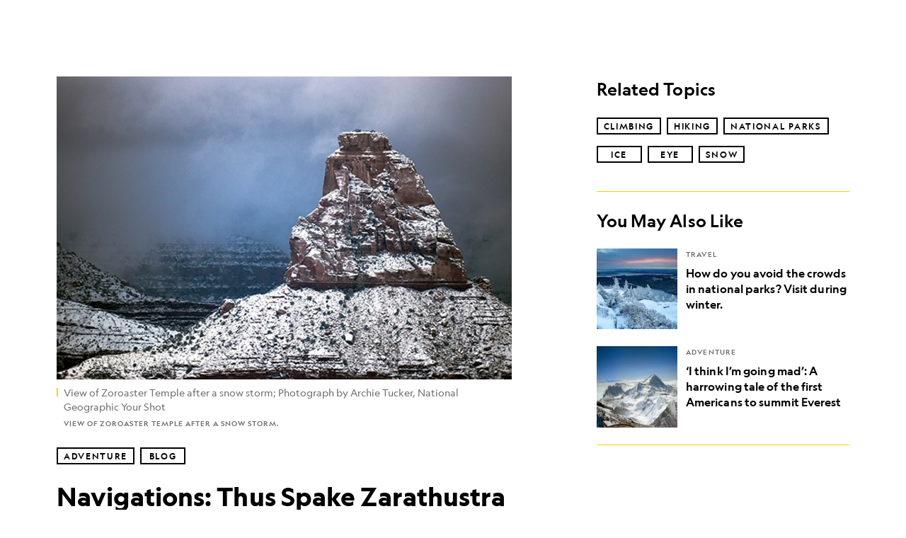

--- FILE ---
content_type: text/html; charset=utf-8
request_url: https://www.nationalgeographic.com/adventure/article/navigations-thus-spake-zarathustra-night-hiking-in-the-grand-canyon
body_size: 80732
content:

        <!doctype html>
        <html lang="en"lang="en">
            <head>
                <!-- NATGEO | 69e88ec4bd2a | 4620 | c05efc2c4794602c22a9d957d4b618c4f8ca671f | www.nationalgeographic.com | Mon, 26 Jan 2026 06:37:18 GMT -->
                <meta charSet="utf-8" />
                <meta name="viewport" content="width=device-width, initial-scale=1.0, maximum-scale=2.0" />
                <meta http-equiv="x-ua-compatible" content="IE=edge,chrome=1" />
                <meta property="og:locale" content="en_US" />
                <link href="//assets-cdn.nationalgeographic.com" rel="preconnect" />
                <link href="//i.natgeofe.com" rel="preconnect" />
                <link href="//dcf.espn.com" rel="preconnect" />
                <script>__dataLayer={"page":{},"pzn":{},"site":{},"visitor":{"swid":"not applicable"},"pageViewed":false}</script>
                <script src="https://dcf.espn.com/TWDC-DTCI/prod/Bootstrap.js"></script>
                <link rel="preload" href="//assets-cdn.nationalgeographic.com/natgeo/c05efc2c4794-release-01-20-2026.2/client/natgeo/css/fusion-2fffc3e0.css" as="style" />
                
                <link data-react-helmet="true" rel="stylesheet" href="//assets-cdn.nationalgeographic.com/natgeo/c05efc2c4794-release-01-20-2026.2/client/natgeo/css/fusion-2fffc3e0.css"/><link data-react-helmet="true" rel="stylesheet" href="//assets-cdn.nationalgeographic.com/natgeo/c05efc2c4794-release-01-20-2026.2/client/natgeo/css/1240-c06f5a99.css"/><link data-react-helmet="true" rel="stylesheet" href="//assets-cdn.nationalgeographic.com/natgeo/c05efc2c4794-release-01-20-2026.2/client/natgeo/css/natgeo-b3479f6e.css"/><link data-react-helmet="true" rel="stylesheet" href="//assets-cdn.nationalgeographic.com/natgeo/c05efc2c4794-release-01-20-2026.2/client/natgeo/css/6486-e2970fa3.css"/><link data-react-helmet="true" rel="stylesheet" href="//assets-cdn.nationalgeographic.com/natgeo/c05efc2c4794-release-01-20-2026.2/client/natgeo/css/5452-9b1e3d4a.css"/><link data-react-helmet="true" rel="stylesheet" href="//assets-cdn.nationalgeographic.com/natgeo/c05efc2c4794-release-01-20-2026.2/client/natgeo/css/1156-07c56ce0.css"/><link data-react-helmet="true" rel="stylesheet" href="//assets-cdn.nationalgeographic.com/natgeo/c05efc2c4794-release-01-20-2026.2/client/natgeo/css/7216-47ae56b4.css"/><link data-react-helmet="true" rel="stylesheet" href="//assets-cdn.nationalgeographic.com/natgeo/c05efc2c4794-release-01-20-2026.2/client/natgeo/css/3021-807ed69a.css"/><link data-react-helmet="true" rel="stylesheet" href="//assets-cdn.nationalgeographic.com/natgeo/c05efc2c4794-release-01-20-2026.2/client/natgeo/css/4629-ca5f1ca6.css"/><link data-react-helmet="true" rel="stylesheet" href="//assets-cdn.nationalgeographic.com/natgeo/c05efc2c4794-release-01-20-2026.2/client/natgeo/css/4162-313cf2d3.css"/><link data-react-helmet="true" rel="stylesheet" href="//assets-cdn.nationalgeographic.com/natgeo/c05efc2c4794-release-01-20-2026.2/client/natgeo/css/9381-fb5623f1.css"/><link data-react-helmet="true" rel="stylesheet" href="//assets-cdn.nationalgeographic.com/natgeo/c05efc2c4794-release-01-20-2026.2/client/natgeo/css/6753-8186ac7c.css"/><link data-react-helmet="true" rel="stylesheet" href="//assets-cdn.nationalgeographic.com/natgeo/c05efc2c4794-release-01-20-2026.2/client/natgeo/css/7023-3cdb29f1.css"/><link data-react-helmet="true" rel="stylesheet" href="//assets-cdn.nationalgeographic.com/natgeo/c05efc2c4794-release-01-20-2026.2/client/natgeo/css/4343-620d6a5d.css"/><link data-react-helmet="true" rel="stylesheet" href="//assets-cdn.nationalgeographic.com/natgeo/c05efc2c4794-release-01-20-2026.2/client/natgeo/css/3097-c359bf25.css"/><link data-react-helmet="true" rel="stylesheet" href="//assets-cdn.nationalgeographic.com/natgeo/c05efc2c4794-release-01-20-2026.2/client/natgeo/css/3050-49b55d40.css"/><link data-react-helmet="true" rel="stylesheet" href="//assets-cdn.nationalgeographic.com/natgeo/c05efc2c4794-release-01-20-2026.2/client/natgeo/css/prismarticle-6625e324.css"/><link data-react-helmet="true" rel="canonical" href="https://www.nationalgeographic.com/adventure/article/navigations-thus-spake-zarathustra-night-hiking-in-the-grand-canyon"/><link data-react-helmet="true" rel="alternate" hreflang="en-us" href="https://www.nationalgeographic.com/adventure/article/navigations-thus-spake-zarathustra-night-hiking-in-the-grand-canyon"/><link data-react-helmet="true" rel="mask-icon" href="https://assets-cdn.nationalgeographic.com/natgeo/static/icons/mask-icon.svg" color="#FFCC00"/><link data-react-helmet="true" rel="shortcut icon" href="https://assets-cdn.nationalgeographic.com/natgeo/static/icons/favicon.ico"/><link data-react-helmet="true" rel="apple-touch-icon" href="https://assets-cdn.nationalgeographic.com/natgeo/static/icons/favicon-32x32.png"/><link data-react-helmet="true" rel="apple-touch-icon-precomposed" sizes="32x32" href="https://assets-cdn.nationalgeographic.com/natgeo/static/icons/favicon-32x32.png"/><link data-react-helmet="true" rel="apple-touch-icon-precomposed" sizes="180x180" href="https://assets-cdn.nationalgeographic.com/natgeo/static/icons/favicon-180x180.png"/>
                <script src="//assets-cdn.nationalgeographic.com/natgeo/c05efc2c4794-release-01-20-2026.2/client/natgeo/runtime-57351837.js" defer></script><script src="//assets-cdn.nationalgeographic.com/natgeo/c05efc2c4794-release-01-20-2026.2/client/natgeo/1240-f6c10a01.js" defer></script><script src="//assets-cdn.nationalgeographic.com/natgeo/c05efc2c4794-release-01-20-2026.2/client/natgeo/9479-e4570a09.js" defer></script><script src="//assets-cdn.nationalgeographic.com/natgeo/c05efc2c4794-release-01-20-2026.2/client/natgeo/2021-905863b7.js" defer></script><script src="//assets-cdn.nationalgeographic.com/natgeo/c05efc2c4794-release-01-20-2026.2/client/natgeo/7708-bd1924dc.js" defer></script><script src="//assets-cdn.nationalgeographic.com/natgeo/c05efc2c4794-release-01-20-2026.2/client/natgeo/1526-be33e164.js" defer></script><script src="//assets-cdn.nationalgeographic.com/natgeo/c05efc2c4794-release-01-20-2026.2/client/natgeo/192-26b74fd2.js" defer></script><script src="//assets-cdn.nationalgeographic.com/natgeo/c05efc2c4794-release-01-20-2026.2/client/natgeo/6486-dc2248e3.js" defer></script><script src="//assets-cdn.nationalgeographic.com/natgeo/c05efc2c4794-release-01-20-2026.2/client/natgeo/5452-fa570d94.js" defer></script><script src="//assets-cdn.nationalgeographic.com/natgeo/c05efc2c4794-release-01-20-2026.2/client/natgeo/3898-15381dda.js" defer></script><script src="//assets-cdn.nationalgeographic.com/natgeo/c05efc2c4794-release-01-20-2026.2/client/natgeo/9111-ead00aa2.js" defer></script><script src="//assets-cdn.nationalgeographic.com/natgeo/c05efc2c4794-release-01-20-2026.2/client/natgeo/19-7473480a.js" defer></script><script src="//assets-cdn.nationalgeographic.com/natgeo/c05efc2c4794-release-01-20-2026.2/client/natgeo/4257-93222af5.js" defer></script><script src="//assets-cdn.nationalgeographic.com/natgeo/c05efc2c4794-release-01-20-2026.2/client/natgeo/1156-b84be174.js" defer></script><script src="//assets-cdn.nationalgeographic.com/natgeo/c05efc2c4794-release-01-20-2026.2/client/natgeo/7216-dd216f1d.js" defer></script><script src="//assets-cdn.nationalgeographic.com/natgeo/c05efc2c4794-release-01-20-2026.2/client/natgeo/1636-bdbfbba4.js" defer></script><script src="//assets-cdn.nationalgeographic.com/natgeo/c05efc2c4794-release-01-20-2026.2/client/natgeo/3021-9d8beb96.js" defer></script><script src="//assets-cdn.nationalgeographic.com/natgeo/c05efc2c4794-release-01-20-2026.2/client/natgeo/8330-0b99e529.js" defer></script><script src="//assets-cdn.nationalgeographic.com/natgeo/c05efc2c4794-release-01-20-2026.2/client/natgeo/4629-5554421d.js" defer></script><script src="//assets-cdn.nationalgeographic.com/natgeo/c05efc2c4794-release-01-20-2026.2/client/natgeo/4162-0cf9c48d.js" defer></script><script src="//assets-cdn.nationalgeographic.com/natgeo/c05efc2c4794-release-01-20-2026.2/client/natgeo/9381-59a105c6.js" defer></script><script src="//assets-cdn.nationalgeographic.com/natgeo/c05efc2c4794-release-01-20-2026.2/client/natgeo/6753-3e892efd.js" defer></script><script src="//assets-cdn.nationalgeographic.com/natgeo/c05efc2c4794-release-01-20-2026.2/client/natgeo/4343-76cbbe67.js" defer></script><script src="//assets-cdn.nationalgeographic.com/natgeo/c05efc2c4794-release-01-20-2026.2/client/natgeo/3097-28375b13.js" defer></script><script src="//assets-cdn.nationalgeographic.com/natgeo/c05efc2c4794-release-01-20-2026.2/client/natgeo/3050-01c5cd88.js" defer></script>
                <link rel="prefetch" href="//assets-cdn.nationalgeographic.com/natgeo/c05efc2c4794-release-01-20-2026.2/client/natgeo/_manifest.js" as="script" /><link rel="prefetch" href="//assets-cdn.nationalgeographic.com/natgeo/c05efc2c4794-release-01-20-2026.2/client/natgeo/natgeo-3c4746de.js" as="script" />
<link rel="prefetch" href="//assets-cdn.nationalgeographic.com/natgeo/c05efc2c4794-release-01-20-2026.2/client/natgeo/prismarticle-8aed1c9e.js" as="script" />
                <title data-react-helmet="true">Navigations: Thus Spake Zarathustra – Winter Hiking in the Grand Canyon | National Geographic</title>
                <meta data-react-helmet="true" name="title" content="Navigations: Thus Spake Zarathustra – Winter Hiking in the Grand Canyon | National Geographic"/><meta data-react-helmet="true" name="description" content="Read Mark Jenkins’s previous “Navigations” essays. “The big day,” John said. “Yup,” I replied, rubbing my eyes. It was three in the morning. We were standing on the South Rim of the Grand Canyon aiming the beams of our headlamps down the South Kaibab Trail—a mule-stomped trough of glistening ice running between snowbanks. The trailhead…"/><meta data-react-helmet="true" name="medium" content="website"/><meta data-react-helmet="true" name="guid" content="drn:src:natgeo:unison::prod:bec1f4f8-bea2-4c2b-9b60-d7cd4b6c7d68"/><meta data-react-helmet="true" property="og:site_name" content="Adventure"/><meta data-react-helmet="true" property="og:title" content="Navigations: Thus Spake Zarathustra – Winter Hiking in the Grand Canyon"/><meta data-react-helmet="true" property="og:description" content="Read Mark Jenkins’s previous “Navigations” essays. “The big day,” John said. “Yup,” I replied, rubbing my eyes. It was three in the morning. We were standing on the South Rim of the Grand Canyon aiming the beams of our headlamps down the South Kaibab Trail—a mule-stomped trough of glistening ice running between snowbanks. The trailhead…"/><meta data-react-helmet="true" property="og:url" content="https://www.nationalgeographic.com/adventure/article/navigations-thus-spake-zarathustra-night-hiking-in-the-grand-canyon"/><meta data-react-helmet="true" property="og:image" content="https://i.natgeofe.com/n/b878a459-1185-45f2-bda3-991b745af1c3/snow-zoroaster-temple-grand-canyon_16x9.jpg?w=1200"/><meta data-react-helmet="true" property="og:image:width" content="1200"/><meta data-react-helmet="true" property="og:image:height" content="675.2542372881355"/><meta data-react-helmet="true" property="og:type" content="article"/><meta data-react-helmet="true" name="referrer" content="origin"/><meta data-react-helmet="true" name="theme-color" content="#ffffff"/><meta data-react-helmet="true" name="tax:audiences" content="General"/><meta data-react-helmet="true" name="tax:concepts" content/><meta data-react-helmet="true" name="tax:events" content/><meta data-react-helmet="true" name="tax:firstSubject" content="Climbing"/><meta data-react-helmet="true" name="tax:genres" content="Blog"/><meta data-react-helmet="true" name="tax:locations" content="Grand Canyon"/><meta data-react-helmet="true" name="tax:organizations" content/><meta data-react-helmet="true" name="tax:otherSubjects" content="Hiking, National Parks, Ice, Eye, Snow"/><meta data-react-helmet="true" name="tax:people" content/><meta data-react-helmet="true" name="tax:series" content/><meta data-react-helmet="true" name="tax:source" content="Adventure"/><meta data-react-helmet="true" name="twitter:site" content="@NatGeo"/><meta data-react-helmet="true" name="twitter:title" content="Navigations: Thus Spake Zarathustra – Winter Hiking in the Grand Canyon"/><meta data-react-helmet="true" name="twitter:description" content="Read Mark Jenkins’s previous “Navigations” essays. “The big day,” John said. “Yup,” I replied, rubbing my eyes. It was three in the morning. We were standing on the South Rim of the Grand Canyon aiming the beams of our headlamps down the South Kaibab Trail—a mule-stomped trough of glistening ice running between snowbanks. The trailhead…"/><meta data-react-helmet="true" name="twitter:url" content="https://www.nationalgeographic.com/adventure/article/navigations-thus-spake-zarathustra-night-hiking-in-the-grand-canyon"/><meta data-react-helmet="true" name="twitter:image:src" content="https://i.natgeofe.com/n/b878a459-1185-45f2-bda3-991b745af1c3/snow-zoroaster-temple-grand-canyon_16x9.jpg?w=1200"/><meta data-react-helmet="true" name="twitter:card" content="summary_large_image"/><meta data-react-helmet="true" name="twitter:creator" content="@NatGeo"/><meta data-react-helmet="true" name="twitter:image:alt" content="Navigations: Thus Spake Zarathustra – Winter Hiking in the Grand Canyon"/><meta data-react-helmet="true" name="twitter:app:id:iphone" content="418671597"/><meta data-react-helmet="true" name="twitter:app:name:iphone" content="National Geographic"/><meta data-react-helmet="true" name="twitter:app:id:googleplay" content="com.natgeomobile.ngmagazine"/><meta data-react-helmet="true" name="twitter:app:name:googleplay" content="National Geographic"/><meta data-react-helmet="true" name="robots" content="max-image-preview:large"/><meta data-react-helmet="true" name="article:published_time" content="01-26-2026"/><meta data-react-helmet="true" name="article:modified_time" content="05-03-2021"/><meta data-react-helmet="true" name="article:section" content="Adventure"/><meta data-react-helmet="true" name="article:publisher" content="https://www.facebook.com/natgeo"/>
                <script data-react-helmet="true" async="true" src="https://scripts.webcontentassessor.com/scripts/340714530193d9627afecb7a2bab115079ee90db012cba398ac76b3339880fdc"></script><script data-react-helmet="true" type="application/ld+json">{"@context":"https://schema.org","@graph":[{"@type":"NewsMediaOrganization","@id":"https://www.nationalgeographic.com/adventure/article/navigations-thus-spake-zarathustra-night-hiking-in-the-grand-canyon#organization","name":"National Geographic","url":"https://www.nationalgeographic.com/","sameAs":["https://en.wikipedia.org/wiki/National_Geographic","https://www.facebook.com/natgeo","https://x.com/NatGeo","https://www.instagram.com/natgeo/","https://www.linkedin.com/company/national-geographic/"],"logo":{"@type":"ImageObject","@id":"https://www.nationalgeographic.com/adventure/article/navigations-thus-spake-zarathustra-night-hiking-in-the-grand-canyon#logo","url":"https://assets-cdn.nationalgeographic.com/natgeo/static/default.NG.logo.dark.jpg","contentUrl":"https://assets-cdn.nationalgeographic.com/natgeo/static/default.NG.logo.dark.jpg","width":600,"height":60}},{"@type":"WebSite","@id":"https://www.nationalgeographic.com/#website","url":"https://www.nationalgeographic.com/","name":"National Geographic","publisher":{"@id":"https://www.nationalgeographic.com/adventure/article/navigations-thus-spake-zarathustra-night-hiking-in-the-grand-canyon#organization"},"inLanguage":"en"},{"@type":"WebPage","@id":"https://www.nationalgeographic.com/adventure/article/navigations-thus-spake-zarathustra-night-hiking-in-the-grand-canyon#webpage","url":"https://www.nationalgeographic.com/adventure/article/navigations-thus-spake-zarathustra-night-hiking-in-the-grand-canyon","name":"Navigations: Thus Spake Zarathustra – Winter Hiking in the Grand Canyon","isPartOf":{"@id":"https://www.nationalgeographic.com/#website"},"breadcrumb":{"@id":"https://www.nationalgeographic.com/adventure/article/navigations-thus-spake-zarathustra-night-hiking-in-the-grand-canyon#breadcrumb"},"datePublished":"2014-02-05T10:38:50.000Z","inLanguage":"en","dateModified":"2021-05-03T23:07:54.110Z","primaryImageOfPage":{"@id":"https://www.nationalgeographic.com/adventure/article/navigations-thus-spake-zarathustra-night-hiking-in-the-grand-canyon#primaryimage"}},{"@type":"BreadcrumbList","@id":"https://www.nationalgeographic.com/adventure/article/navigations-thus-spake-zarathustra-night-hiking-in-the-grand-canyon#breadcrumb","itemListElement":[{"@type":"ListItem","position":1,"name":"Home","item":"https://www.nationalgeographic.com/"},{"@type":"ListItem","position":2,"name":"Adventure","item":"https://www.nationalgeographic.com/adventure/"},{"@type":"ListItem","position":3,"name":"Navigations: Thus Spake Zarathustra – Winter Hiking in the Grand Canyon","item":"https://www.nationalgeographic.com/adventure/article/navigations-thus-spake-zarathustra-night-hiking-in-the-grand-canyon"}]},{"@type":"ImageObject","@id":"https://www.nationalgeographic.com/adventure/article/navigations-thus-spake-zarathustra-night-hiking-in-the-grand-canyon#primaryimage","url":"https://i.natgeofe.com/n/b878a459-1185-45f2-bda3-991b745af1c3/snow-zoroaster-temple-grand-canyon.jpg","contentUrl":"https://i.natgeofe.com/n/b878a459-1185-45f2-bda3-991b745af1c3/snow-zoroaster-temple-grand-canyon.jpg","caption":"View of Zoroaster Temple after a snow storm; Photograph by Archie Tucker, National Geographic Your Shot\n"},{"@type":"Person","@id":"https://www.nationalgeographic.com/adventure/article/navigations-thus-spake-zarathustra-night-hiking-in-the-grand-canyon#person-0","name":"Mark Jenkins"},{"@type":"NewsArticle","@id":"https://www.nationalgeographic.com/adventure/article/navigations-thus-spake-zarathustra-night-hiking-in-the-grand-canyon#article","isPartOf":{"@id":"https://www.nationalgeographic.com/adventure/article/navigations-thus-spake-zarathustra-night-hiking-in-the-grand-canyon#webpage"},"mainEntityOfPage":{"@id":"https://www.nationalgeographic.com/adventure/article/navigations-thus-spake-zarathustra-night-hiking-in-the-grand-canyon#webpage"},"headline":"Navigations: Thus Spake Zarathustra – Winter Hiking in the Grand Canyon","publisher":{"@id":"https://www.nationalgeographic.com/adventure/article/navigations-thus-spake-zarathustra-night-hiking-in-the-grand-canyon#organization"},"datePublished":"2014-02-05T10:38:50.000Z","inLanguage":"en","alternativeHeadline":"","image":{"@type":"ImageObject","url":"https://i.natgeofe.com/n/b878a459-1185-45f2-bda3-991b745af1c3/snow-zoroaster-temple-grand-canyon.jpg","contentUrl":"https://i.natgeofe.com/n/b878a459-1185-45f2-bda3-991b745af1c3/snow-zoroaster-temple-grand-canyon.jpg"},"dateModified":"2021-05-03T23:07:54.110Z","author":[{"@id":"https://www.nationalgeographic.com/adventure/article/navigations-thus-spake-zarathustra-night-hiking-in-the-grand-canyon#person-0"}],"wordCount":3535,"timeRequired":"PT20M","articleSection":"Adventure","isAccessibleForFree":true,"keywords":["climbing","grand canyon","hiking","mark jenkins","navigations","night","zoroaster","adventure travel","national parks","ice","eye","snow"],"hasPart":[{"@id":"https://www.nationalgeographic.com/adventure/article/navigations-thus-spake-zarathustra-night-hiking-in-the-grand-canyon#primaryimage"}]}]}</script>
                
                <script data-nr-type="legacy" data-nr-pct="100">(() => {function gc(n){n=document.cookie.match("(^|;) ?"+n+"=([^;]*)(;|$)");return n?n[2]:null}function sc(n){document.cookie=n}function smpl(n){n/=100;return!!n&&Math.random()<=n}var _nr=!1,_nrCookie=gc("_nr");null!==_nrCookie?"1"===_nrCookie&&(_nr=!0):smpl(100)?(_nr=!0,sc("_nr=1; path=/")):(_nr=!1,sc("_nr=0; path=/"));_nr && (() => {;window.NREUM||(NREUM={});NREUM.init={distributed_tracing:{enabled:true},privacy:{cookies_enabled:true},ajax:{deny_list:["bam.nr-data.net"]}};;NREUM.info = {"beacon":"bam.nr-data.net","errorBeacon":"bam.nr-data.net","sa":1,"licenseKey":"5985ced6ff","applicationID":"703643455"};__nr_require=function(t,e,n){function r(n){if(!e[n]){var o=e[n]={exports:{}};t[n][0].call(o.exports,function(e){var o=t[n][1][e];return r(o||e)},o,o.exports)}return e[n].exports}if("function"==typeof __nr_require)return __nr_require;for(var o=0;o<n.length;o++)r(n[o]);return r}({1:[function(t,e,n){function r(t){try{s.console&&console.log(t)}catch(e){}}var o,i=t("ee"),a=t(31),s={};try{o=localStorage.getItem("__nr_flags").split(","),console&&"function"==typeof console.log&&(s.console=!0,o.indexOf("dev")!==-1&&(s.dev=!0),o.indexOf("nr_dev")!==-1&&(s.nrDev=!0))}catch(c){}s.nrDev&&i.on("internal-error",function(t){r(t.stack)}),s.dev&&i.on("fn-err",function(t,e,n){r(n.stack)}),s.dev&&(r("NR AGENT IN DEVELOPMENT MODE"),r("flags: "+a(s,function(t,e){return t}).join(", ")))},{}],2:[function(t,e,n){function r(t,e,n,r,s){try{l?l-=1:o(s||new UncaughtException(t,e,n),!0)}catch(f){try{i("ierr",[f,c.now(),!0])}catch(d){}}return"function"==typeof u&&u.apply(this,a(arguments))}function UncaughtException(t,e,n){this.message=t||"Uncaught error with no additional information",this.sourceURL=e,this.line=n}function o(t,e){var n=e?null:c.now();i("err",[t,n])}var i=t("handle"),a=t(32),s=t("ee"),c=t("loader"),f=t("gos"),u=window.onerror,d=!1,p="nr@seenError";if(!c.disabled){var l=0;c.features.err=!0,t(1),window.onerror=r;try{throw new Error}catch(h){"stack"in h&&(t(14),t(13),"addEventListener"in window&&t(7),c.xhrWrappable&&t(15),d=!0)}s.on("fn-start",function(t,e,n){d&&(l+=1)}),s.on("fn-err",function(t,e,n){d&&!n[p]&&(f(n,p,function(){return!0}),this.thrown=!0,o(n))}),s.on("fn-end",function(){d&&!this.thrown&&l>0&&(l-=1)}),s.on("internal-error",function(t){i("ierr",[t,c.now(),!0])})}},{}],3:[function(t,e,n){var r=t("loader");r.disabled||(r.features.ins=!0)},{}],4:[function(t,e,n){function r(){U++,L=g.hash,this[u]=y.now()}function o(){U--,g.hash!==L&&i(0,!0);var t=y.now();this[h]=~~this[h]+t-this[u],this[d]=t}function i(t,e){E.emit("newURL",[""+g,e])}function a(t,e){t.on(e,function(){this[e]=y.now()})}var s="-start",c="-end",f="-body",u="fn"+s,d="fn"+c,p="cb"+s,l="cb"+c,h="jsTime",m="fetch",v="addEventListener",w=window,g=w.location,y=t("loader");if(w[v]&&y.xhrWrappable&&!y.disabled){var x=t(11),b=t(12),E=t(9),R=t(7),O=t(14),T=t(8),S=t(15),P=t(10),M=t("ee"),C=M.get("tracer"),N=t(23);t(17),y.features.spa=!0;var L,U=0;M.on(u,r),b.on(p,r),P.on(p,r),M.on(d,o),b.on(l,o),P.on(l,o),M.buffer([u,d,"xhr-resolved"]),R.buffer([u]),O.buffer(["setTimeout"+c,"clearTimeout"+s,u]),S.buffer([u,"new-xhr","send-xhr"+s]),T.buffer([m+s,m+"-done",m+f+s,m+f+c]),E.buffer(["newURL"]),x.buffer([u]),b.buffer(["propagate",p,l,"executor-err","resolve"+s]),C.buffer([u,"no-"+u]),P.buffer(["new-jsonp","cb-start","jsonp-error","jsonp-end"]),a(T,m+s),a(T,m+"-done"),a(P,"new-jsonp"),a(P,"jsonp-end"),a(P,"cb-start"),E.on("pushState-end",i),E.on("replaceState-end",i),w[v]("hashchange",i,N(!0)),w[v]("load",i,N(!0)),w[v]("popstate",function(){i(0,U>1)},N(!0))}},{}],5:[function(t,e,n){function r(){var t=new PerformanceObserver(function(t,e){var n=t.getEntries();s(v,[n])});try{t.observe({entryTypes:["resource"]})}catch(e){}}function o(t){if(s(v,[window.performance.getEntriesByType(w)]),window.performance["c"+p])try{window.performance[h](m,o,!1)}catch(t){}else try{window.performance[h]("webkit"+m,o,!1)}catch(t){}}function i(t){}if(window.performance&&window.performance.timing&&window.performance.getEntriesByType){var a=t("ee"),s=t("handle"),c=t(14),f=t(13),u=t(6),d=t(23),p="learResourceTimings",l="addEventListener",h="removeEventListener",m="resourcetimingbufferfull",v="bstResource",w="resource",g="-start",y="-end",x="fn"+g,b="fn"+y,E="bstTimer",R="pushState",O=t("loader");if(!O.disabled){O.features.stn=!0,t(9),"addEventListener"in window&&t(7);var T=NREUM.o.EV;a.on(x,function(t,e){var n=t[0];n instanceof T&&(this.bstStart=O.now())}),a.on(b,function(t,e){var n=t[0];n instanceof T&&s("bst",[n,e,this.bstStart,O.now()])}),c.on(x,function(t,e,n){this.bstStart=O.now(),this.bstType=n}),c.on(b,function(t,e){s(E,[e,this.bstStart,O.now(),this.bstType])}),f.on(x,function(){this.bstStart=O.now()}),f.on(b,function(t,e){s(E,[e,this.bstStart,O.now(),"requestAnimationFrame"])}),a.on(R+g,function(t){this.time=O.now(),this.startPath=location.pathname+location.hash}),a.on(R+y,function(t){s("bstHist",[location.pathname+location.hash,this.startPath,this.time])}),u()?(s(v,[window.performance.getEntriesByType("resource")]),r()):l in window.performance&&(window.performance["c"+p]?window.performance[l](m,o,d(!1)):window.performance[l]("webkit"+m,o,d(!1))),document[l]("scroll",i,d(!1)),document[l]("keypress",i,d(!1)),document[l]("click",i,d(!1))}}},{}],6:[function(t,e,n){e.exports=function(){return"PerformanceObserver"in window&&"function"==typeof window.PerformanceObserver}},{}],7:[function(t,e,n){function r(t){for(var e=t;e&&!e.hasOwnProperty(u);)e=Object.getPrototypeOf(e);e&&o(e)}function o(t){s.inPlace(t,[u,d],"-",i)}function i(t,e){return t[1]}var a=t("ee").get("events"),s=t("wrap-function")(a,!0),c=t("gos"),f=XMLHttpRequest,u="addEventListener",d="removeEventListener";e.exports=a,"getPrototypeOf"in Object?(r(document),r(window),r(f.prototype)):f.prototype.hasOwnProperty(u)&&(o(window),o(f.prototype)),a.on(u+"-start",function(t,e){var n=t[1];if(null!==n&&("function"==typeof n||"object"==typeof n)){var r=c(n,"nr@wrapped",function(){function t(){if("function"==typeof n.handleEvent)return n.handleEvent.apply(n,arguments)}var e={object:t,"function":n}[typeof n];return e?s(e,"fn-",null,e.name||"anonymous"):n});this.wrapped=t[1]=r}}),a.on(d+"-start",function(t){t[1]=this.wrapped||t[1]})},{}],8:[function(t,e,n){function r(t,e,n){var r=t[e];"function"==typeof r&&(t[e]=function(){var t=i(arguments),e={};o.emit(n+"before-start",[t],e);var a;e[m]&&e[m].dt&&(a=e[m].dt);var s=r.apply(this,t);return o.emit(n+"start",[t,a],s),s.then(function(t){return o.emit(n+"end",[null,t],s),t},function(t){throw o.emit(n+"end",[t],s),t})})}var o=t("ee").get("fetch"),i=t(32),a=t(31);e.exports=o;var s=window,c="fetch-",f=c+"body-",u=["arrayBuffer","blob","json","text","formData"],d=s.Request,p=s.Response,l=s.fetch,h="prototype",m="nr@context";d&&p&&l&&(a(u,function(t,e){r(d[h],e,f),r(p[h],e,f)}),r(s,"fetch",c),o.on(c+"end",function(t,e){var n=this;if(e){var r=e.headers.get("content-length");null!==r&&(n.rxSize=r),o.emit(c+"done",[null,e],n)}else o.emit(c+"done",[t],n)}))},{}],9:[function(t,e,n){var r=t("ee").get("history"),o=t("wrap-function")(r);e.exports=r;var i=window.history&&window.history.constructor&&window.history.constructor.prototype,a=window.history;i&&i.pushState&&i.replaceState&&(a=i),o.inPlace(a,["pushState","replaceState"],"-")},{}],10:[function(t,e,n){function r(t){function e(){f.emit("jsonp-end",[],l),t.removeEventListener("load",e,c(!1)),t.removeEventListener("error",n,c(!1))}function n(){f.emit("jsonp-error",[],l),f.emit("jsonp-end",[],l),t.removeEventListener("load",e,c(!1)),t.removeEventListener("error",n,c(!1))}var r=t&&"string"==typeof t.nodeName&&"script"===t.nodeName.toLowerCase();if(r){var o="function"==typeof t.addEventListener;if(o){var a=i(t.src);if(a){var d=s(a),p="function"==typeof d.parent[d.key];if(p){var l={};u.inPlace(d.parent,[d.key],"cb-",l),t.addEventListener("load",e,c(!1)),t.addEventListener("error",n,c(!1)),f.emit("new-jsonp",[t.src],l)}}}}}function o(){return"addEventListener"in window}function i(t){var e=t.match(d);return e?e[1]:null}function a(t,e){var n=t.match(l),r=n[1],o=n[3];return o?a(o,e[r]):e[r]}function s(t){var e=t.match(p);return e&&e.length>=3?{key:e[2],parent:a(e[1],window)}:{key:t,parent:window}}var c=t(23),f=t("ee").get("jsonp"),u=t("wrap-function")(f);if(e.exports=f,o()){var d=/[?&](?:callback|cb)=([^&#]+)/,p=/(.*).([^.]+)/,l=/^(w+)(.|$)(.*)$/,h=["appendChild","insertBefore","replaceChild"];Node&&Node.prototype&&Node.prototype.appendChild?u.inPlace(Node.prototype,h,"dom-"):(u.inPlace(HTMLElement.prototype,h,"dom-"),u.inPlace(HTMLHeadElement.prototype,h,"dom-"),u.inPlace(HTMLBodyElement.prototype,h,"dom-")),f.on("dom-start",function(t){r(t[0])})}},{}],11:[function(t,e,n){var r=t("ee").get("mutation"),o=t("wrap-function")(r),i=NREUM.o.MO;e.exports=r,i&&(window.MutationObserver=function(t){return this instanceof i?new i(o(t,"fn-")):i.apply(this,arguments)},MutationObserver.prototype=i.prototype)},{}],12:[function(t,e,n){function r(t){var e=i.context(),n=s(t,"executor-",e,null,!1),r=new f(n);return i.context(r).getCtx=function(){return e},r}var o=t("wrap-function"),i=t("ee").get("promise"),a=t("ee").getOrSetContext,s=o(i),c=t(31),f=NREUM.o.PR;e.exports=i,f&&(window.Promise=r,["all","race"].forEach(function(t){var e=f[t];f[t]=function(n){function r(t){return function(){i.emit("propagate",[null,!o],a,!1,!1),o=o||!t}}var o=!1;c(n,function(e,n){Promise.resolve(n).then(r("all"===t),r(!1))});var a=e.apply(f,arguments),s=f.resolve(a);return s}}),["resolve","reject"].forEach(function(t){var e=f[t];f[t]=function(t){var n=e.apply(f,arguments);return t!==n&&i.emit("propagate",[t,!0],n,!1,!1),n}}),f.prototype["catch"]=function(t){return this.then(null,t)},f.prototype=Object.create(f.prototype,{constructor:{value:r}}),c(Object.getOwnPropertyNames(f),function(t,e){try{r[e]=f[e]}catch(n){}}),o.wrapInPlace(f.prototype,"then",function(t){return function(){var e=this,n=o.argsToArray.apply(this,arguments),r=a(e);r.promise=e,n[0]=s(n[0],"cb-",r,null,!1),n[1]=s(n[1],"cb-",r,null,!1);var c=t.apply(this,n);return r.nextPromise=c,i.emit("propagate",[e,!0],c,!1,!1),c}}),i.on("executor-start",function(t){t[0]=s(t[0],"resolve-",this,null,!1),t[1]=s(t[1],"resolve-",this,null,!1)}),i.on("executor-err",function(t,e,n){t[1](n)}),i.on("cb-end",function(t,e,n){i.emit("propagate",[n,!0],this.nextPromise,!1,!1)}),i.on("propagate",function(t,e,n){this.getCtx&&!e||(this.getCtx=function(){if(t instanceof Promise)var e=i.context(t);return e&&e.getCtx?e.getCtx():this})}),r.toString=function(){return""+f})},{}],13:[function(t,e,n){var r=t("ee").get("raf"),o=t("wrap-function")(r),i="equestAnimationFrame";e.exports=r,o.inPlace(window,["r"+i,"mozR"+i,"webkitR"+i,"msR"+i],"raf-"),r.on("raf-start",function(t){t[0]=o(t[0],"fn-")})},{}],14:[function(t,e,n){function r(t,e,n){t[0]=a(t[0],"fn-",null,n)}function o(t,e,n){this.method=n,this.timerDuration=isNaN(t[1])?0:+t[1],t[0]=a(t[0],"fn-",this,n)}var i=t("ee").get("timer"),a=t("wrap-function")(i),s="setTimeout",c="setInterval",f="clearTimeout",u="-start",d="-";e.exports=i,a.inPlace(window,[s,"setImmediate"],s+d),a.inPlace(window,[c],c+d),a.inPlace(window,[f,"clearImmediate"],f+d),i.on(c+u,r),i.on(s+u,o)},{}],15:[function(t,e,n){function r(t,e){d.inPlace(e,["onreadystatechange"],"fn-",s)}function o(){var t=this,e=u.context(t);t.readyState>3&&!e.resolved&&(e.resolved=!0,u.emit("xhr-resolved",[],t)),d.inPlace(t,y,"fn-",s)}function i(t){x.push(t),m&&(E?E.then(a):w?w(a):(R=-R,O.data=R))}function a(){for(var t=0;t<x.length;t++)r([],x[t]);x.length&&(x=[])}function s(t,e){return e}function c(t,e){for(var n in t)e[n]=t[n];return e}t(7);var f=t("ee"),u=f.get("xhr"),d=t("wrap-function")(u),p=t(23),l=NREUM.o,h=l.XHR,m=l.MO,v=l.PR,w=l.SI,g="readystatechange",y=["onload","onerror","onabort","onloadstart","onloadend","onprogress","ontimeout"],x=[];e.exports=u;var b=window.XMLHttpRequest=function(t){var e=new h(t);try{u.emit("new-xhr",[e],e),e.addEventListener(g,o,p(!1))}catch(n){try{u.emit("internal-error",[n])}catch(r){}}return e};if(c(h,b),b.prototype=h.prototype,d.inPlace(b.prototype,["open","send"],"-xhr-",s),u.on("send-xhr-start",function(t,e){r(t,e),i(e)}),u.on("open-xhr-start",r),m){var E=v&&v.resolve();if(!w&&!v){var R=1,O=document.createTextNode(R);new m(a).observe(O,{characterData:!0})}}else f.on("fn-end",function(t){t[0]&&t[0].type===g||a()})},{}],16:[function(t,e,n){function r(t){if(!s(t))return null;var e=window.NREUM;if(!e.loader_config)return null;var n=(e.loader_config.accountID||"").toString()||null,r=(e.loader_config.agentID||"").toString()||null,f=(e.loader_config.trustKey||"").toString()||null;if(!n||!r)return null;var h=l.generateSpanId(),m=l.generateTraceId(),v=Date.now(),w={spanId:h,traceId:m,timestamp:v};return(t.sameOrigin||c(t)&&p())&&(w.traceContextParentHeader=o(h,m),w.traceContextStateHeader=i(h,v,n,r,f)),(t.sameOrigin&&!u()||!t.sameOrigin&&c(t)&&d())&&(w.newrelicHeader=a(h,m,v,n,r,f)),w}function o(t,e){return"00-"+e+"-"+t+"-01"}function i(t,e,n,r,o){var i=0,a="",s=1,c="",f="";return o+"@nr="+i+"-"+s+"-"+n+"-"+r+"-"+t+"-"+a+"-"+c+"-"+f+"-"+e}function a(t,e,n,r,o,i){var a="btoa"in window&&"function"==typeof window.btoa;if(!a)return null;var s={v:[0,1],d:{ty:"Browser",ac:r,ap:o,id:t,tr:e,ti:n}};return i&&r!==i&&(s.d.tk=i),btoa(JSON.stringify(s))}function s(t){return f()&&c(t)}function c(t){var e=!1,n={};if("init"in NREUM&&"distributed_tracing"in NREUM.init&&(n=NREUM.init.distributed_tracing),t.sameOrigin)e=!0;else if(n.allowed_origins instanceof Array)for(var r=0;r<n.allowed_origins.length;r++){var o=h(n.allowed_origins[r]);if(t.hostname===o.hostname&&t.protocol===o.protocol&&t.port===o.port){e=!0;break}}return e}function f(){return"init"in NREUM&&"distributed_tracing"in NREUM.init&&!!NREUM.init.distributed_tracing.enabled}function u(){return"init"in NREUM&&"distributed_tracing"in NREUM.init&&!!NREUM.init.distributed_tracing.exclude_newrelic_header}function d(){return"init"in NREUM&&"distributed_tracing"in NREUM.init&&NREUM.init.distributed_tracing.cors_use_newrelic_header!==!1}function p(){return"init"in NREUM&&"distributed_tracing"in NREUM.init&&!!NREUM.init.distributed_tracing.cors_use_tracecontext_headers}var l=t(28),h=t(18);e.exports={generateTracePayload:r,shouldGenerateTrace:s}},{}],17:[function(t,e,n){function r(t){var e=this.params,n=this.metrics;if(!this.ended){this.ended=!0;for(var r=0;r<p;r++)t.removeEventListener(d[r],this.listener,!1);return e.protocol&&"data"===e.protocol?void g("Ajax/DataUrl/Excluded"):void(e.aborted||(n.duration=a.now()-this.startTime,this.loadCaptureCalled||4!==t.readyState?null==e.status&&(e.status=0):i(this,t),n.cbTime=this.cbTime,s("xhr",[e,n,this.startTime,this.endTime,"xhr"],this)))}}function o(t,e){var n=c(e),r=t.params;r.hostname=n.hostname,r.port=n.port,r.protocol=n.protocol,r.host=n.hostname+":"+n.port,r.pathname=n.pathname,t.parsedOrigin=n,t.sameOrigin=n.sameOrigin}function i(t,e){t.params.status=e.status;var n=v(e,t.lastSize);if(n&&(t.metrics.rxSize=n),t.sameOrigin){var r=e.getResponseHeader("X-NewRelic-App-Data");r&&(t.params.cat=r.split(", ").pop())}t.loadCaptureCalled=!0}var a=t("loader");if(a.xhrWrappable&&!a.disabled){var s=t("handle"),c=t(18),f=t(16).generateTracePayload,u=t("ee"),d=["load","error","abort","timeout"],p=d.length,l=t("id"),h=t(24),m=t(22),v=t(19),w=t(23),g=t(25).recordSupportability,y=NREUM.o.REQ,x=window.XMLHttpRequest;a.features.xhr=!0,t(15),t(8),u.on("new-xhr",function(t){var e=this;e.totalCbs=0,e.called=0,e.cbTime=0,e.end=r,e.ended=!1,e.xhrGuids={},e.lastSize=null,e.loadCaptureCalled=!1,e.params=this.params||{},e.metrics=this.metrics||{},t.addEventListener("load",function(n){i(e,t)},w(!1)),h&&(h>34||h<10)||t.addEventListener("progress",function(t){e.lastSize=t.loaded},w(!1))}),u.on("open-xhr-start",function(t){this.params={method:t[0]},o(this,t[1]),this.metrics={}}),u.on("open-xhr-end",function(t,e){"loader_config"in NREUM&&"xpid"in NREUM.loader_config&&this.sameOrigin&&e.setRequestHeader("X-NewRelic-ID",NREUM.loader_config.xpid);var n=f(this.parsedOrigin);if(n){var r=!1;n.newrelicHeader&&(e.setRequestHeader("newrelic",n.newrelicHeader),r=!0),n.traceContextParentHeader&&(e.setRequestHeader("traceparent",n.traceContextParentHeader),n.traceContextStateHeader&&e.setRequestHeader("tracestate",n.traceContextStateHeader),r=!0),r&&(this.dt=n)}}),u.on("send-xhr-start",function(t,e){var n=this.metrics,r=t[0],o=this;if(n&&r){var i=m(r);i&&(n.txSize=i)}this.startTime=a.now(),this.listener=function(t){try{"abort"!==t.type||o.loadCaptureCalled||(o.params.aborted=!0),("load"!==t.type||o.called===o.totalCbs&&(o.onloadCalled||"function"!=typeof e.onload))&&o.end(e)}catch(n){try{u.emit("internal-error",[n])}catch(r){}}};for(var s=0;s<p;s++)e.addEventListener(d[s],this.listener,w(!1))}),u.on("xhr-cb-time",function(t,e,n){this.cbTime+=t,e?this.onloadCalled=!0:this.called+=1,this.called!==this.totalCbs||!this.onloadCalled&&"function"==typeof n.onload||this.end(n)}),u.on("xhr-load-added",function(t,e){var n=""+l(t)+!!e;this.xhrGuids&&!this.xhrGuids[n]&&(this.xhrGuids[n]=!0,this.totalCbs+=1)}),u.on("xhr-load-removed",function(t,e){var n=""+l(t)+!!e;this.xhrGuids&&this.xhrGuids[n]&&(delete this.xhrGuids[n],this.totalCbs-=1)}),u.on("xhr-resolved",function(){this.endTime=a.now()}),u.on("addEventListener-end",function(t,e){e instanceof x&&"load"===t[0]&&u.emit("xhr-load-added",[t[1],t[2]],e)}),u.on("removeEventListener-end",function(t,e){e instanceof x&&"load"===t[0]&&u.emit("xhr-load-removed",[t[1],t[2]],e)}),u.on("fn-start",function(t,e,n){e instanceof x&&("onload"===n&&(this.onload=!0),("load"===(t[0]&&t[0].type)||this.onload)&&(this.xhrCbStart=a.now()))}),u.on("fn-end",function(t,e){this.xhrCbStart&&u.emit("xhr-cb-time",[a.now()-this.xhrCbStart,this.onload,e],e)}),u.on("fetch-before-start",function(t){function e(t,e){var n=!1;return e.newrelicHeader&&(t.set("newrelic",e.newrelicHeader),n=!0),e.traceContextParentHeader&&(t.set("traceparent",e.traceContextParentHeader),e.traceContextStateHeader&&t.set("tracestate",e.traceContextStateHeader),n=!0),n}var n,r=t[1]||{};"string"==typeof t[0]?n=t[0]:t[0]&&t[0].url?n=t[0].url:window.URL&&t[0]&&t[0]instanceof URL&&(n=t[0].href),n&&(this.parsedOrigin=c(n),this.sameOrigin=this.parsedOrigin.sameOrigin);var o=f(this.parsedOrigin);if(o&&(o.newrelicHeader||o.traceContextParentHeader))if("string"==typeof t[0]||window.URL&&t[0]&&t[0]instanceof URL){var i={};for(var a in r)i[a]=r[a];i.headers=new Headers(r.headers||{}),e(i.headers,o)&&(this.dt=o),t.length>1?t[1]=i:t.push(i)}else t[0]&&t[0].headers&&e(t[0].headers,o)&&(this.dt=o)}),u.on("fetch-start",function(t,e){this.params={},this.metrics={},this.startTime=a.now(),this.dt=e,t.length>=1&&(this.target=t[0]),t.length>=2&&(this.opts=t[1]);var n,r=this.opts||{},i=this.target;if("string"==typeof i?n=i:"object"==typeof i&&i instanceof y?n=i.url:window.URL&&"object"==typeof i&&i instanceof URL&&(n=i.href),o(this,n),"data"!==this.params.protocol){var s=(""+(i&&i instanceof y&&i.method||r.method||"GET")).toUpperCase();this.params.method=s,this.txSize=m(r.body)||0}}),u.on("fetch-done",function(t,e){if(this.endTime=a.now(),this.params||(this.params={}),"data"===this.params.protocol)return void g("Ajax/DataUrl/Excluded");this.params.status=e?e.status:0;var n;"string"==typeof this.rxSize&&this.rxSize.length>0&&(n=+this.rxSize);var r={txSize:this.txSize,rxSize:n,duration:a.now()-this.startTime};s("xhr",[this.params,r,this.startTime,this.endTime,"fetch"],this)})}},{}],18:[function(t,e,n){var r={};e.exports=function(t){if(t in r)return r[t];if(0===(t||"").indexOf("data:"))return{protocol:"data"};var e=document.createElement("a"),n=window.location,o={};e.href=t,o.port=e.port;var i=e.href.split("://");!o.port&&i[1]&&(o.port=i[1].split("/")[0].split("@").pop().split(":")[1]),o.port&&"0"!==o.port||(o.port="https"===i[0]?"443":"80"),o.hostname=e.hostname||n.hostname,o.pathname=e.pathname,o.protocol=i[0],"/"!==o.pathname.charAt(0)&&(o.pathname="/"+o.pathname);var a=!e.protocol||":"===e.protocol||e.protocol===n.protocol,s=e.hostname===document.domain&&e.port===n.port;return o.sameOrigin=a&&(!e.hostname||s),"/"===o.pathname&&(r[t]=o),o}},{}],19:[function(t,e,n){function r(t,e){var n=t.responseType;return"json"===n&&null!==e?e:"arraybuffer"===n||"blob"===n||"json"===n?o(t.response):"text"===n||""===n||void 0===n?o(t.responseText):void 0}var o=t(22);e.exports=r},{}],20:[function(t,e,n){function r(){}function o(t,e,n,r){return function(){return u.recordSupportability("API/"+e+"/called"),i(t+e,[f.now()].concat(s(arguments)),n?null:this,r),n?void 0:this}}var i=t("handle"),a=t(31),s=t(32),c=t("ee").get("tracer"),f=t("loader"),u=t(25),d=NREUM;"undefined"==typeof window.newrelic&&(newrelic=d);var p=["setPageViewName","setCustomAttribute","setErrorHandler","finished","addToTrace","inlineHit","addRelease"],l="api-",h=l+"ixn-";a(p,function(t,e){d[e]=o(l,e,!0,"api")}),d.addPageAction=o(l,"addPageAction",!0),d.setCurrentRouteName=o(l,"routeName",!0),e.exports=newrelic,d.interaction=function(){return(new r).get()};var m=r.prototype={createTracer:function(t,e){var n={},r=this,o="function"==typeof e;return i(h+"tracer",[f.now(),t,n],r),function(){if(c.emit((o?"":"no-")+"fn-start",[f.now(),r,o],n),o)try{return e.apply(this,arguments)}catch(t){throw c.emit("fn-err",[arguments,this,t],n),t}finally{c.emit("fn-end",[f.now()],n)}}}};a("actionText,setName,setAttribute,save,ignore,onEnd,getContext,end,get".split(","),function(t,e){m[e]=o(h,e)}),newrelic.noticeError=function(t,e){"string"==typeof t&&(t=new Error(t)),u.recordSupportability("API/noticeError/called"),i("err",[t,f.now(),!1,e])}},{}],21:[function(t,e,n){function r(t){if(NREUM.init){for(var e=NREUM.init,n=t.split("."),r=0;r<n.length-1;r++)if(e=e[n[r]],"object"!=typeof e)return;return e=e[n[n.length-1]]}}e.exports={getConfiguration:r}},{}],22:[function(t,e,n){e.exports=function(t){if("string"==typeof t&&t.length)return t.length;if("object"==typeof t){if("undefined"!=typeof ArrayBuffer&&t instanceof ArrayBuffer&&t.byteLength)return t.byteLength;if("undefined"!=typeof Blob&&t instanceof Blob&&t.size)return t.size;if(!("undefined"!=typeof FormData&&t instanceof FormData))try{return JSON.stringify(t).length}catch(e){return}}}},{}],23:[function(t,e,n){var r=!1;try{var o=Object.defineProperty({},"passive",{get:function(){r=!0}});window.addEventListener("testPassive",null,o),window.removeEventListener("testPassive",null,o)}catch(i){}e.exports=function(t){return r?{passive:!0,capture:!!t}:!!t}},{}],24:[function(t,e,n){var r=0,o=navigator.userAgent.match(/Firefox[/s](d+.d+)/);o&&(r=+o[1]),e.exports=r},{}],25:[function(t,e,n){function r(t,e){var n=[a,t,{name:t},e];return i("storeMetric",n,null,"api"),n}function o(t,e){var n=[s,t,{name:t},e];return i("storeEventMetrics",n,null,"api"),n}var i=t("handle"),a="sm",s="cm";e.exports={constants:{SUPPORTABILITY_METRIC:a,CUSTOM_METRIC:s},recordSupportability:r,recordCustom:o}},{}],26:[function(t,e,n){function r(){return s.exists&&performance.now?Math.round(performance.now()):(i=Math.max((new Date).getTime(),i))-a}function o(){return i}var i=(new Date).getTime(),a=i,s=t(33);e.exports=r,e.exports.offset=a,e.exports.getLastTimestamp=o},{}],27:[function(t,e,n){function r(t,e){var n=t.getEntries();n.forEach(function(t){"first-paint"===t.name?l("timing",["fp",Math.floor(t.startTime)]):"first-contentful-paint"===t.name&&l("timing",["fcp",Math.floor(t.startTime)])})}function o(t,e){var n=t.getEntries();if(n.length>0){var r=n[n.length-1];if(f&&f<r.startTime)return;var o=[r],i=a({});i&&o.push(i),l("lcp",o)}}function i(t){t.getEntries().forEach(function(t){t.hadRecentInput||l("cls",[t])})}function a(t){var e=navigator.connection||navigator.mozConnection||navigator.webkitConnection;if(e)return e.type&&(t["net-type"]=e.type),e.effectiveType&&(t["net-etype"]=e.effectiveType),e.rtt&&(t["net-rtt"]=e.rtt),e.downlink&&(t["net-dlink"]=e.downlink),t}function s(t){if(t instanceof w&&!y){var e=Math.round(t.timeStamp),n={type:t.type};a(n),e<=h.now()?n.fid=h.now()-e:e>h.offset&&e<=Date.now()?(e-=h.offset,n.fid=h.now()-e):e=h.now(),y=!0,l("timing",["fi",e,n])}}function c(t){"hidden"===t&&(f=h.now(),l("pageHide",[f]))}if(!("init"in NREUM&&"page_view_timing"in NREUM.init&&"enabled"in NREUM.init.page_view_timing&&NREUM.init.page_view_timing.enabled===!1)){var f,u,d,p,l=t("handle"),h=t("loader"),m=t(30),v=t(23),w=NREUM.o.EV;if("PerformanceObserver"in window&&"function"==typeof window.PerformanceObserver){u=new PerformanceObserver(r);try{u.observe({entryTypes:["paint"]})}catch(g){}d=new PerformanceObserver(o);try{d.observe({entryTypes:["largest-contentful-paint"]})}catch(g){}p=new PerformanceObserver(i);try{p.observe({type:"layout-shift",buffered:!0})}catch(g){}}if("addEventListener"in document){var y=!1,x=["click","keydown","mousedown","pointerdown","touchstart"];x.forEach(function(t){document.addEventListener(t,s,v(!1))})}m(c)}},{}],28:[function(t,e,n){function r(){function t(){return e?15&e[n++]:16*Math.random()|0}var e=null,n=0,r=window.crypto||window.msCrypto;r&&r.getRandomValues&&(e=r.getRandomValues(new Uint8Array(31)));for(var o,i="xxxxxxxx-xxxx-4xxx-yxxx-xxxxxxxxxxxx",a="",s=0;s<i.length;s++)o=i[s],"x"===o?a+=t().toString(16):"y"===o?(o=3&t()|8,a+=o.toString(16)):a+=o;return a}function o(){return a(16)}function i(){return a(32)}function a(t){function e(){return n?15&n[r++]:16*Math.random()|0}var n=null,r=0,o=window.crypto||window.msCrypto;o&&o.getRandomValues&&Uint8Array&&(n=o.getRandomValues(new Uint8Array(t)));for(var i=[],a=0;a<t;a++)i.push(e().toString(16));return i.join("")}e.exports={generateUuid:r,generateSpanId:o,generateTraceId:i}},{}],29:[function(t,e,n){function r(t,e){if(!o)return!1;if(t!==o)return!1;if(!e)return!0;if(!i)return!1;for(var n=i.split("."),r=e.split("."),a=0;a<r.length;a++)if(r[a]!==n[a])return!1;return!0}var o=null,i=null,a=/Version\/(\S+)\s+Safari/;if(navigator.userAgent){var s=navigator.userAgent,c=s.match(a);c&&s.indexOf("Chrome")===-1&&s.indexOf("Chromium")===-1&&(o="Safari",i=c[1])}e.exports={agent:o,version:i,match:r}},{}],30:[function(t,e,n){function r(t){function e(){t(s&&document[s]?document[s]:document[i]?"hidden":"visible")}"addEventListener"in document&&a&&document.addEventListener(a,e,o(!1))}var o=t(23);e.exports=r;var i,a,s;"undefined"!=typeof document.hidden?(i="hidden",a="visibilitychange",s="visibilityState"):"undefined"!=typeof document.msHidden?(i="msHidden",a="msvisibilitychange"):"undefined"!=typeof document.webkitHidden&&(i="webkitHidden",a="webkitvisibilitychange",s="webkitVisibilityState")},{}],31:[function(t,e,n){function r(t,e){var n=[],r="",i=0;for(r in t)o.call(t,r)&&(n[i]=e(r,t[r]),i+=1);return n}var o=Object.prototype.hasOwnProperty;e.exports=r},{}],32:[function(t,e,n){function r(t,e,n){e||(e=0),"undefined"==typeof n&&(n=t?t.length:0);for(var r=-1,o=n-e||0,i=Array(o<0?0:o);++r<o;)i[r]=t[e+r];return i}e.exports=r},{}],33:[function(t,e,n){e.exports={exists:"undefined"!=typeof window.performance&&window.performance.timing&&"undefined"!=typeof window.performance.timing.navigationStart}},{}],ee:[function(t,e,n){function r(){}function o(t){function e(t){return t&&t instanceof r?t:t?f(t,c,a):a()}function n(n,r,o,i,a){if(a!==!1&&(a=!0),!l.aborted||i){t&&a&&t(n,r,o);for(var s=e(o),c=m(n),f=c.length,u=0;u<f;u++)c[u].apply(s,r);var p=d[y[n]];return p&&p.push([x,n,r,s]),s}}function i(t,e){g[t]=m(t).concat(e)}function h(t,e){var n=g[t];if(n)for(var r=0;r<n.length;r++)n[r]===e&&n.splice(r,1)}function m(t){return g[t]||[]}function v(t){return p[t]=p[t]||o(n)}function w(t,e){l.aborted||u(t,function(t,n){e=e||"feature",y[n]=e,e in d||(d[e]=[])})}var g={},y={},x={on:i,addEventListener:i,removeEventListener:h,emit:n,get:v,listeners:m,context:e,buffer:w,abort:s,aborted:!1};return x}function i(t){return f(t,c,a)}function a(){return new r}function s(){(d.api||d.feature)&&(l.aborted=!0,d=l.backlog={})}var c="nr@context",f=t("gos"),u=t(31),d={},p={},l=e.exports=o();e.exports.getOrSetContext=i,l.backlog=d},{}],gos:[function(t,e,n){function r(t,e,n){if(o.call(t,e))return t[e];var r=n();if(Object.defineProperty&&Object.keys)try{return Object.defineProperty(t,e,{value:r,writable:!0,enumerable:!1}),r}catch(i){}return t[e]=r,r}var o=Object.prototype.hasOwnProperty;e.exports=r},{}],handle:[function(t,e,n){function r(t,e,n,r){o.buffer([t],r),o.emit(t,e,n)}var o=t("ee").get("handle");e.exports=r,r.ee=o},{}],id:[function(t,e,n){function r(t){var e=typeof t;return!t||"object"!==e&&"function"!==e?-1:t===window?0:a(t,i,function(){return o++})}var o=1,i="nr@id",a=t("gos");e.exports=r},{}],loader:[function(t,e,n){function r(){if(!T++){var t=O.info=NREUM.info,e=m.getElementsByTagName("script")[0];if(setTimeout(f.abort,3e4),!(t&&t.licenseKey&&t.applicationID&&e))return f.abort();c(E,function(e,n){t[e]||(t[e]=n)});var n=a();s("mark",["onload",n+O.offset],null,"api"),s("timing",["load",n]);var r=m.createElement("script");0===t.agent.indexOf("http://")||0===t.agent.indexOf("https://")?r.src=t.agent:r.src=l+"://"+t.agent,e.parentNode.insertBefore(r,e)}}function o(){"complete"===m.readyState&&i()}function i(){s("mark",["domContent",a()+O.offset],null,"api")}var a=t(26),s=t("handle"),c=t(31),f=t("ee"),u=t(29),d=t(21),p=t(23),l=d.getConfiguration("ssl")===!1?"http":"https",h=window,m=h.document,v="addEventListener",w="attachEvent",g=h.XMLHttpRequest,y=g&&g.prototype,x=!1;NREUM.o={ST:setTimeout,SI:h.setImmediate,CT:clearTimeout,XHR:g,REQ:h.Request,EV:h.Event,PR:h.Promise,MO:h.MutationObserver};var b=""+location,E={beacon:"bam.nr-data.net",errorBeacon:"bam.nr-data.net",agent:"js-agent.newrelic.com/nr-spa-1216.min.js"},R=g&&y&&y[v]&&!/CriOS/.test(navigator.userAgent),O=e.exports={offset:a.getLastTimestamp(),now:a,origin:b,features:{},xhrWrappable:R,userAgent:u,disabled:x};if(!x){t(20),t(27),m[v]?(m[v]("DOMContentLoaded",i,p(!1)),h[v]("load",r,p(!1))):(m[w]("onreadystatechange",o),h[w]("onload",r)),s("mark",["firstbyte",a.getLastTimestamp()],null,"api");var T=0}},{}],"wrap-function":[function(t,e,n){function r(t,e){function n(e,n,r,c,f){function nrWrapper(){var i,a,u,p;try{a=this,i=d(arguments),u="function"==typeof r?r(i,a):r||{}}catch(l){o([l,"",[i,a,c],u],t)}s(n+"start",[i,a,c],u,f);try{return p=e.apply(a,i)}catch(h){throw s(n+"err",[i,a,h],u,f),h}finally{s(n+"end",[i,a,p],u,f)}}return a(e)?e:(n||(n=""),nrWrapper[p]=e,i(e,nrWrapper,t),nrWrapper)}function r(t,e,r,o,i){r||(r="");var s,c,f,u="-"===r.charAt(0);for(f=0;f<e.length;f++)c=e[f],s=t[c],a(s)||(t[c]=n(s,u?c+r:r,o,c,i))}function s(n,r,i,a){if(!h||e){var s=h;h=!0;try{t.emit(n,r,i,e,a)}catch(c){o([c,n,r,i],t)}h=s}}return t||(t=u),n.inPlace=r,n.flag=p,n}function o(t,e){e||(e=u);try{e.emit("internal-error",t)}catch(n){}}function i(t,e,n){if(Object.defineProperty&&Object.keys)try{var r=Object.keys(t);return r.forEach(function(n){Object.defineProperty(e,n,{get:function(){return t[n]},set:function(e){return t[n]=e,e}})}),e}catch(i){o([i],n)}for(var a in t)l.call(t,a)&&(e[a]=t[a]);return e}function a(t){return!(t&&t instanceof Function&&t.apply&&!t[p])}function s(t,e){var n=e(t);return n[p]=t,i(t,n,u),n}function c(t,e,n){var r=t[e];t[e]=s(r,n)}function f(){for(var t=arguments.length,e=new Array(t),n=0;n<t;++n)e[n]=arguments[n];return e}var u=t("ee"),d=t(32),p="nr@original",l=Object.prototype.hasOwnProperty,h=!1;e.exports=r,e.exports.wrapFunction=s,e.exports.wrapInPlace=c,e.exports.argsToArray=f},{}]},{},["loader",2,17,5,3,4]);;NREUM.info={"beacon":"bam.nr-data.net","errorBeacon":"bam.nr-data.net","sa":1,"licenseKey":"8d01ff17d1","applicationID":"415461361"}})();})();</script>

                

            </head>
            <body>
                <div id="nav-container"></div>
                
                <div id="natgeo"><div id="fitt-analytics"><div></div><div><div class="ResponsiveWrapper"><div class="GlobalNav" style="--navbarHeight:68px"></div></div></div><div class="stickyFrame stickyFrame--bottom"></div><div class="bp-mobileMDPlus bp-mobileLGPlus bp-tabletPlus bp-desktopPlus bp-desktopLGPlus" data-fitt-page-type="prismarticle"><div class="ResponsiveWrapper" data-wrapping="Layout"><div class="PageLayout page-container cf PageLayout--desktopLg PageLayout--prismarticle fitt-fade-in"><div class="PageLayout__Main" role="main" tabindex="-1"><div class=""><div><div id="natgeo-template1-frame-1-module-1" class="StackModule"><div class="ScrollSpy_container"><span></span><main class="Article-container"><div id="themeProvider" class="theme-natgeo "><div class="FITT_Article_outer-container lqtkC HfYhe zXXje aGO iJVrZ glxIO vUYNV " id="FITTArticle" style="--spacing-top:initial;--spacing-bottom:80px;--spacing-compact-top:initial;--spacing-compact-bottom:48px"><div class="FITT_Article_top"><div style="--spacing-top:40px;--spacing-bottom:initial;--spacing-child-top:initial;--spacing-child-bottom:initial;--spacing-firstChild-top:initial;--spacing-firstChild-bottom:initial;--spacing-lastChild-top:initial;--spacing-lastChild-bottom:initial;--spacing-compact-top:40px;--spacing-compact-bottom:initial;--spacing-firstChild-compact-top:initial;--spacing-firstChild-compact-bottom:initial;--spacing-child-compact-top:initial;--spacing-child-compact-bottom:initial;--spacing-lastChild-compact-top:initial;--spacing-lastChild-compact-bottom:initial" class="dHdHP jLREf zXXje aGO eCClZ nTLv jLsYA gmuro TOSFd VmeZt sCkVm hkQai wGrlE MUuGM fciaN qQjt DhNVo Tgcqk IGLAf tWjkv "><div data-testid="prism-ad-wrapper" data-ad-placeholder="true"></div></div></div><div class="FITT_Article_main VZTD UeCOM jIRH oimqG DjbQm UwdmX Xmrlz ReShI KaJdY lqtkC ssImf HfYhe RTHNs iJVrZ " data-testid="prism-GridContainer"><div class="Kiog kNVGM nvpSA qwdi bmjsw " data-testid="prism-GridRow"><div class="theme-e FITT_Article_main__body oBTii mrzah " data-testid="prism-GridColumn" style="--grid-column-span-xxs:var(--grid-columns);--grid-column-span-xs:var(--grid-columns);--grid-column-span-sm:var(--grid-columns);--grid-column-span-md:20;--grid-column-span-lg:14;--grid-column-span-xl:14;--grid-column-span-xxl:14;--grid-column-start-xxs:auto;--grid-column-start-xs:auto;--grid-column-start-sm:auto;--grid-column-start-md:3;--grid-column-start-lg:0;--grid-column-start-xl:0;--grid-column-start-xxl:2"><div style="--spacing-top:40px;--spacing-bottom:32px;--spacing-child-top:initial;--spacing-child-bottom:24px;--spacing-firstChild-top:initial;--spacing-firstChild-bottom:initial;--spacing-lastChild-top:initial;--spacing-lastChild-bottom:initial;--spacing-compact-top:24px;--spacing-compact-bottom:32px;--spacing-firstChild-compact-top:initial;--spacing-firstChild-compact-bottom:initial;--spacing-child-compact-top:initial;--spacing-child-compact-bottom:24px;--spacing-lastChild-compact-top:initial;--spacing-lastChild-compact-bottom:initial" class="dHdHP jLREf zXXje aGO eCClZ nTLv jLsYA gmuro TOSFd VmeZt sCkVm hkQai wGrlE MUuGM fciaN qQjt DhNVo Tgcqk IGLAf tWjkv "><div class="InlineImage GpQCA lZur asrEW " data-testid="prism-inline-image"><figure class="kzIjN GNmeK pYrtp dSqFO " data-testid="prism-figure"><div class="GpQCA lZur " style="padding-bottom:66.61016949152543%" data-testid="prism-ratio-frame"><div class="FvQLF iLTd NqeUA UzzHi iWsMV "><div class="lZur TmzDJ bmjsw " data-testid="prism-copyright-wrapper"><picture data-testid="prism-picture"><source media="(max-width: 374px)" srcSet="https://i.natgeofe.com/n/b878a459-1185-45f2-bda3-991b745af1c3/snow-zoroaster-temple-grand-canyon.jpg?w=374&amp;h=249, https://i.natgeofe.com/n/b878a459-1185-45f2-bda3-991b745af1c3/snow-zoroaster-temple-grand-canyon.jpg?w=748&amp;h=498 2x"/><source media="(min-width: 375px) and (max-width: 413px)" srcSet="https://i.natgeofe.com/n/b878a459-1185-45f2-bda3-991b745af1c3/snow-zoroaster-temple-grand-canyon.jpg?w=413&amp;h=275, https://i.natgeofe.com/n/b878a459-1185-45f2-bda3-991b745af1c3/snow-zoroaster-temple-grand-canyon.jpg?w=826&amp;h=550 2x"/><source media="(min-width: 414px) and (max-width: 767px)" srcSet="https://i.natgeofe.com/n/b878a459-1185-45f2-bda3-991b745af1c3/snow-zoroaster-temple-grand-canyon.jpg?w=718&amp;h=478, https://i.natgeofe.com/n/b878a459-1185-45f2-bda3-991b745af1c3/snow-zoroaster-temple-grand-canyon.jpg?w=1436&amp;h=956 2x"/><source media="(min-width: 768px) and (max-width: 1024px)" srcSet="https://i.natgeofe.com/n/b878a459-1185-45f2-bda3-991b745af1c3/snow-zoroaster-temple-grand-canyon.jpg?w=718&amp;h=478, https://i.natgeofe.com/n/b878a459-1185-45f2-bda3-991b745af1c3/snow-zoroaster-temple-grand-canyon.jpg?w=1436&amp;h=956 2x"/><source media="(min-width: 1025px)" srcSet="https://i.natgeofe.com/n/b878a459-1185-45f2-bda3-991b745af1c3/snow-zoroaster-temple-grand-canyon.jpg?w=1280&amp;h=853, https://i.natgeofe.com/n/b878a459-1185-45f2-bda3-991b745af1c3/snow-zoroaster-temple-grand-canyon.jpg?w=2560&amp;h=1706 2x"/><img class="hsDdd NDJZt sJeUN IJwXl vBqtr KrDt itslR SjwtZ hakZw HlUVI " data-testid="prism-image" draggable="false" fetchpriority="high" loading="eager" src="https://i.natgeofe.com/n/b878a459-1185-45f2-bda3-991b745af1c3/snow-zoroaster-temple-grand-canyon.jpg"/></picture></div></div></div><figcaption><div class="nMMea bNYiy Mjgpa dGwha DDmxa jgKNG RGHCC aBIU PriDW lZur " data-testid="prism-caption"><div class="HXPPJ barbu yKsXL IzgMt VcHIt uhSzI YGNMU cRAsZ xqMcl QtRul "><span class="hsDdd OOSI GpQCA lZur VlFaz " data-testid="prism-truncate"><span><span class="gtOSm FbbUW tUtYa vOCwz EQwFq yCufu eEak Qmvg nyTIa SRXVc vzLa jgBfc WXDas CiUCW kqbG zrdEG txGfn ygKVe BbezD UOtxr CVfpq xijV soGRS XgdC sEIlf daWqJ ">View of Zoroaster Temple after a snow storm; Photograph by Archie Tucker, National Geographic Your Shot
</span></span></span></div><div class="qinlA IpWvx oqZz tylGM lyWxS nWcVF UhTug PPcLh YxlyB "><span class="gtOSm FbbUW tUtYa vOCwz EQwFq yCufu eEak Qmvg nyTIa SRXVc vzLa jgBfc WXDas CiUCW kqbG zrdEG txGfn ygKVe BbezD UOtxr CVfpq xijV soGRS XgdC sEIlf daWqJ YNujN JGtjI aZFDu rkKLh ">View of Zoroaster Temple after a snow storm.</span></div></div></figcaption></figure></div><div class=" " data-testid="prism-badge-tag-wrapper"><div class="IKUxI xFOBK YsVzB NuCDJ fMJDZ ZCNuU tZcZX JuzoE "><div class="jVJih nAZp " data-testid="prism-tags"><ul class="VZTD UeCOM dAmzA ltDkr qBPOY uoPjL "><li class=" "><a class="theme-iPcRv theme-HReFq mLASH egFzk qXWHA ScoIf zYXIH jIRH wNxoc OJpwZ eqFg wSPfd ofvJb bMrzT LaUnX EgONj ibBnq kyjTO lvyBv aANqO aNnIu GDslh LjPJo RpDvg YYtC rTpcz EDgo SIwmX oIWqB mzm MbcTC sXtkB yayQB vXSTR ENhiS dQa-Du SVBll bpBbX GpQCA tuAKv xTell wdAqb ZqGqs LVAIE TnrRA uECag DcwSV XnBOJ cELRj SUAFz XzYk zkmjG aSyef pFen hoNVj TQOOL Haltu NafGB KpEhF jyjDy kZHqU FZKIw QddLR SKDYB UmcQM giepU cTjQC aRMla MMxXy fFMcX PbMFf hJRbU MRTyf iFJTR koyYF TkdYt DZNRX MALjb VUFMN  " data-testid="prism-Tag" href="https://www.nationalgeographic.com/adventure" data-pos="0"><span class="QXDKT rGjeC tuAKv iMbiE ">ADVENTURE</span></a></li><li class=" "><a class="theme-iPcRv theme-HReFq mLASH egFzk qXWHA ScoIf zYXIH jIRH wNxoc OJpwZ eqFg wSPfd ofvJb bMrzT LaUnX EgONj ibBnq kyjTO lvyBv aANqO aNnIu GDslh LjPJo RpDvg YYtC rTpcz EDgo SIwmX oIWqB mzm MbcTC sXtkB yayQB vXSTR ENhiS dQa-Du SVBll bpBbX GpQCA tuAKv xTell wdAqb ZqGqs LVAIE TnrRA uECag DcwSV XnBOJ cELRj SUAFz XzYk zkmjG aSyef pFen hoNVj TQOOL Haltu NafGB KpEhF jyjDy kZHqU FZKIw QddLR SKDYB UmcQM giepU cTjQC aRMla MMxXy fFMcX PbMFf hJRbU MRTyf iFJTR koyYF TkdYt DZNRX MALjb VUFMN  " data-testid="prism-Tag" href="/related/ad45fa67-f3f7-335b-b817-d0430aee0a1f/blog" data-pos="1"><span class="QXDKT rGjeC tuAKv iMbiE ">BLOG</span></a></li></ul></div></div></div><div class="kCTVx qtHut lqtkC HkWF HfYhe kGyAC " data-testid="prism-headline"><h1 class="vMjAx eeTZd tntuS eHrJ "><span class="gtOSm FbbUW tUtYa vOCwz EQwFq yCufu eEak Qmvg nyTIa SRXVc vzLa jgBfc WXDas CiUCW kqbG zrdEG txGfn ygKVe BbezD UOtxr CVfpq xijV soGRS XgdC sEIlf daWqJ ">Navigations: Thus Spake Zarathustra – Winter Hiking in the Grand Canyon</span></h1></div><div class="QHblV nkdHX mHUQ kvZxL hTosT whbOj " data-testid="prism-byline"><div class="VZTD mLASH BQWr OcxMG oJce "><div class="kKfXc ubAkB VZTD rEPuv "><div class="TQPvQ fVlAg HUcap kxY REjk UamUc WxHIR HhZOB yaUf VOJBn KMpjV XSbaH Umfib ukdDD "><span class="tChGB zbFav ">By</span><span>Mark Jenkins</span></div><div class="VZTD mLASH gpiba "><div class="jTKbV zIIsP ZdbeE xAPpq QtiLO JQYD ">February 5, 2014</div><span class="Kizia EATCz OKAOH PSAs " aria-hidden="true">•</span><span class="OcATF jSKRU ">20 min read</span></div></div></div><div class="RwkLV Wowzl FokqZ LhXlJ FjRYD toBqx " data-testid="prism-share"><div class="JpUfa aYoBt "><ul class="MZaCt dUXCH nyWZo RnMws Hdwln WBHfo tAchw UDeQM XMkl NUfbq kqfZ "><li class="WEJto "><button aria-label="Share Story on Facebook" class="theme-EWITS mLASH egFzk qXWHA ScoIf ZXRVe jIRH NoTgg CKnnA uklrk nCmVc qWWFI nMRSd YIauu gGlNh ARCOA kyjTO xqlN aANqO aNnIu GDslh LjPJo RpDvg YYtC rTpcz EDgo UVTAB ihLsD niWVk AAqU fctVp ENhiS kCffO kOEGk WMbJE eVJEc TElCQ ZAqMY enocc pJSQ ABRfR aaksc OKklU ATKRo RfOGv neOGk fuOso DwqSE fnpin ArvQf dUniT Mzjkf Niff NKnwO ijAAn dEuPM vwJ JmUFf sgyq cRbVn sBVbK fCfdG oMkBz aOwuK XsORH EgRXa hMVHb LTwlP jJbTO CnYjj TiUFI qeCAC xqvdn JaQpT dAfv PNgfG fIWCu NewES UJNbG EgBCK UvFHa lCCRi XDQHW spAMS TPSuu sbdDW askuE VsLUC YHsrW pYmVc eHvZI qRTXS UOAZi JnwGa pAXEL nKDCU gTRVo iCOvJ znFR hjDDH JboFf OBVry WSzjL sgYaP vMLL tmkuz " data-testid="prism-Network" type="button" aria-expanded="false" aria-haspopup="dialog"><span class="CSJky pdAzW JSFPu "><svg aria-hidden="true" class=" " data-testid="prism-iconography" height="1em" role="presentation" viewBox="0 0 32 32" width="1em" xmlns="http://www.w3.org/2000/svg" xmlns:xlink="http://www.w3.org/1999/xlink" data-icon="social-facebook"><path fill="currentColor" d="M16 2.667c-7.364 0-13.333 6.006-13.333 13.415 0 6.696 4.876 12.245 11.25 13.252V19.96h-3.385v-3.878h3.385v-2.955c0-3.362 1.991-5.219 5.036-5.219 1.459 0 2.985.262 2.985.262v3.301h-1.681c-1.656 0-2.173 1.034-2.173 2.095v2.516h3.698l-.591 3.878h-3.107v9.374c6.374-1.006 11.25-6.556 11.25-13.252 0-7.409-5.969-13.415-13.333-13.415z"/></svg></span></button></li><li class="WEJto "><button aria-label="Share Story on X" class="theme-EWITS mLASH egFzk qXWHA ScoIf ZXRVe jIRH NoTgg CKnnA uklrk nCmVc qWWFI nMRSd YIauu gGlNh ARCOA kyjTO xqlN aANqO aNnIu GDslh LjPJo RpDvg YYtC rTpcz EDgo UVTAB ihLsD niWVk AAqU fctVp ENhiS kCffO kOEGk WMbJE eVJEc TElCQ ZAqMY enocc pJSQ ABRfR aaksc OKklU ATKRo RfOGv neOGk fuOso DwqSE fnpin ArvQf dUniT Mzjkf Niff NKnwO ijAAn dEuPM vwJ JmUFf sgyq cRbVn sBVbK fCfdG oMkBz aOwuK XsORH EgRXa hMVHb LTwlP jJbTO CnYjj TiUFI qeCAC xqvdn JaQpT dAfv PNgfG fIWCu NewES UJNbG EgBCK UvFHa lCCRi XDQHW spAMS TPSuu sbdDW askuE VsLUC YHsrW pYmVc eHvZI qRTXS UOAZi JnwGa pAXEL nKDCU gTRVo iCOvJ znFR hjDDH JboFf OBVry WSzjL sgYaP vMLL tmkuz " data-testid="prism-Network" type="button" aria-expanded="false" aria-haspopup="dialog"><span class="CSJky pdAzW JSFPu "><svg aria-hidden="true" class=" " data-testid="prism-iconography" height="1em" role="presentation" viewBox="0 0 32 32" width="1em" xmlns="http://www.w3.org/2000/svg" xmlns:xlink="http://www.w3.org/1999/xlink" data-icon="social-x"><path fill="currentColor" d="M23.668 4h4.089l-8.933 10.21 10.509 13.894h-8.23l-6.445-8.427-7.375 8.427H3.191l9.555-10.921L2.665 4h8.436l5.826 7.702L23.664 4zm-1.437 21.657h2.266L9.874 6.319H7.443l14.791 19.338z"/></svg></span></button></li><li class="WEJto "><button aria-label="Share Story by Email" class="theme-EWITS mLASH egFzk qXWHA ScoIf ZXRVe jIRH NoTgg CKnnA uklrk nCmVc qWWFI nMRSd YIauu gGlNh ARCOA kyjTO xqlN aANqO aNnIu GDslh LjPJo RpDvg YYtC rTpcz EDgo UVTAB ihLsD niWVk AAqU fctVp ENhiS kCffO kOEGk WMbJE eVJEc TElCQ ZAqMY enocc pJSQ ABRfR aaksc OKklU ATKRo RfOGv neOGk fuOso DwqSE fnpin ArvQf dUniT Mzjkf Niff NKnwO ijAAn dEuPM vwJ JmUFf sgyq cRbVn sBVbK fCfdG oMkBz aOwuK XsORH EgRXa hMVHb LTwlP jJbTO CnYjj TiUFI qeCAC xqvdn JaQpT dAfv PNgfG fIWCu NewES UJNbG EgBCK UvFHa lCCRi XDQHW spAMS TPSuu sbdDW askuE VsLUC YHsrW pYmVc eHvZI qRTXS UOAZi JnwGa pAXEL nKDCU gTRVo iCOvJ znFR hjDDH JboFf OBVry WSzjL sgYaP vMLL tmkuz " data-testid="prism-Network" type="button" aria-expanded="false" aria-haspopup="dialog"><span class="CSJky pdAzW JSFPu "><svg aria-hidden="true" class=" " data-testid="prism-iconography" height="1em" role="presentation" viewBox="0 0 32 32" width="1em" xmlns="http://www.w3.org/2000/svg" xmlns:xlink="http://www.w3.org/1999/xlink" data-icon="social-email"><path fill="currentColor" d="M28.148 6.667c.655 0 1.185.531 1.185 1.185v17.185c0 .655-.531 1.185-1.185 1.185H3.852a1.185 1.185 0 01-1.185-1.185V7.852c0-.655.531-1.185 1.185-1.185h24.296zm-.592 1.917v-.139H4.445v.358l11.391 7.595 11.72-7.814zm0 2.136l-11.063 7.375a1.187 1.187 0 01-1.315 0L4.444 10.939v13.505h23.111V10.72z"/></svg></span></button></li><li class="WEJto "><div data-testid="prism-NetworkLink"><button aria-label="Copy Link" class="theme-EWITS mLASH egFzk qXWHA ScoIf ZXRVe jIRH NoTgg CKnnA uklrk nCmVc qWWFI nMRSd YIauu gGlNh ARCOA kyjTO xqlN aANqO aNnIu GDslh LjPJo RpDvg YYtC rTpcz EDgo UVTAB ihLsD niWVk AAqU fctVp ENhiS kCffO kOEGk WMbJE eVJEc TElCQ ZAqMY enocc pJSQ ABRfR aaksc OKklU ATKRo RfOGv neOGk fuOso DwqSE fnpin ArvQf dUniT Mzjkf Niff NKnwO ijAAn dEuPM vwJ JmUFf sgyq cRbVn sBVbK fCfdG oMkBz aOwuK XsORH EgRXa hMVHb LTwlP jJbTO CnYjj TiUFI qeCAC xqvdn JaQpT dAfv PNgfG fIWCu NewES UJNbG EgBCK UvFHa lCCRi XDQHW spAMS TPSuu sbdDW askuE VsLUC YHsrW pYmVc eHvZI qRTXS UOAZi JnwGa pAXEL nKDCU gTRVo iCOvJ znFR hjDDH JboFf OBVry WSzjL sgYaP vMLL tmkuz " data-testid="prism-Network" type="button" aria-expanded="false" aria-haspopup="dialog"><span class="CSJky pdAzW JSFPu "><svg aria-hidden="true" class=" " data-testid="prism-iconography" height="1em" role="presentation" viewBox="0 0 32 32" width="1em" xmlns="http://www.w3.org/2000/svg" xmlns:xlink="http://www.w3.org/1999/xlink" data-icon="social-link"><path fill="currentColor" d="M26.244 5.756c-.6-.6-1.285-1.029-1.971-1.329s-1.5-.429-2.271-.429-1.543.129-2.271.429-1.415.729-1.971 1.329l-5.486 5.486c-1.029 1.2-1.5 2.656-1.457 4.114s.644 2.914 1.757 4.029c.257.256.556.514.856.686.3.215.6.385.944.514l2.057-2.056c-.385-.043-.771-.129-1.115-.3s-.685-.385-.943-.686c-.644-.644-.943-1.457-.986-2.271s.214-1.671.771-2.356l5.4-5.4c.343-.256.729-.514 1.115-.686a3.442 3.442 0 011.285-.256c.471 0 .9.085 1.329.256s.771.429 1.115.729c.685.685 1.029 1.585 1.029 2.444s-.343 1.756-.985 2.444l-1.157 1.114-1.157 1.157.256 1.029c.044.343.085.729.085 1.071 0 .215 0 .429-.043.644 0 .215-.044.429-.086.644l3.944-3.857c1.157-1.156 1.757-2.7 1.757-4.244s-.643-3.085-1.8-4.244z"/><path fill="currentColor" d="M20.415 13.9c-.044-.085-.085-.171-.129-.256s-.085-.129-.129-.215l-.085-.085c-.044-.043-.085-.129-.129-.171s-.085-.086-.129-.171-.129-.129-.171-.215-.171-.129-.215-.214a4.228 4.228 0 00-.857-.685c-.3-.215-.6-.386-.943-.514l-2.057 2.056c.386.044.771.171 1.115.3.343.171.644.386.943.644.044.043.129.129.171.214s.129.129.171.214c0 .043.044.043.044.086s.043.043.043.085.086.129.129.171.085.129.085.171c0 0 0 .043.044.085 0 .043 0 .043.043.086s.044.129.086.171c.043.085.043.129.086.214v.086c0 .085.043.171.043.214 0 .086.044.171.044.256.085.514.043 1.029-.129 1.543s-.429.944-.814 1.329l-5.4 5.4a3.13 3.13 0 01-1.029.6c-.429.044-.856.129-1.244.129-.471 0-.9-.085-1.329-.256s-.771-.429-1.114-.729c-.644-.644-.944-1.457-.986-2.271s.214-1.671.771-2.356L9.83 17.33c-.171-.556-.256-1.157-.3-1.714-.043-.6 0-1.156.129-1.757l-4.2 4.2c-1.029 1.2-1.5 2.656-1.456 4.156a5.968 5.968 0 001.757 4.029c.6.6 1.244 1.029 1.971 1.329s1.5.429 2.271.429c.685 0 1.414-.129 2.056-.386a6.063 6.063 0 001.886-1.114l5.486-5.485a5.955 5.955 0 001.715-3.471 6.156 6.156 0 00-.729-3.644z"/></svg></span></button><div class="xdNAs rMQsN cELo NoeP BtinW YHmbu hWtE "></div></div></li></ul></div></div></div><div class="natgeoDivider XQpSH " data-testid="prism-divider"></div><div class="PrismArticleBody DoubleColumn xvlfx ZRifP TKoO eaKKC EcdEg bOdfO qXhdi NFNeu UyHES " data-testid="prism-article-body"><p class="EkqkG IGXmU nlgHS yuUao MvWXB TjIXL aGjvy ebVHC "><i class=" "><a class="zZygg UbGlr iFzkS qdXbA WCDhQ DbOXS tqUtK GpWVU iJYzE " data-testid="prism-linkbase" href="http://adventureblog.nationalgeographic.com/category/navigations/">Read Mark Jenkins’s previous “Navigations” essays</a>.</i></p><p class="EkqkG IGXmU nlgHS yuUao lqtkC TjIXL aGjvy ">“The big day,” John said.</p><p class="EkqkG IGXmU nlgHS yuUao lqtkC TjIXL aGjvy ">“Yup,” I replied, rubbing my eyes.</p><div class="oLzSq QrHMO fnRUo pvsTF EhJPu vPlOC zNYgW OsTsW RMeqy daRVX ISNQ sKyCY eRftA acPPc MENS nFwaT MCnQE mEeeY SmBjI xegrY rPLsU iulOd NIuqO zzscu lzDCc aHUBM IEgzD OjMNy eQqcx SVqKB GQmdz jaoD VWDdR ONJdw vrZxD OnRTz gbbfF roDbV GPGwb oMlSS gfNzt oJhud eXZcf zhVlX "><div class="natgeo-ad" data-testid="prism-ad-wrapper" style="min-width:320px;min-height:50px;transition:min-height 0.3s linear 0s" data-ad-placeholder="true"><div data-box-type="fitt-adbox-fitt-article-inline-outstream" data-testid="prism-ad"><div class="Ad fitt-article-inline-outstream  ad-slot  " data-slot-type="fitt-article-inline-outstream" data-slot-kvps="pos=fitt-article-inline-outstream-1"></div></div></div></div><p class="EkqkG IGXmU nlgHS yuUao lqtkC TjIXL aGjvy ">It was three in the morning. We were standing on the South Rim of the Grand Canyon aiming the beams of our headlamps down the South Kaibab Trail—a mule-stomped trough of glistening ice running between snowbanks. The trailhead sign read ICY TRAIL: CRAMPONS RECOMMENDED.</p><p class="EkqkG IGXmU nlgHS yuUao lqtkC TjIXL aGjvy ">In the previous few days, with spring a week away, the South Rim had received a half-foot of snow; over on the North Rim, a foot had fallen. Crampons would have just slowed us down. We had light metal instep cleats strapped to our hiking boots, and trekking poles.</p><p class="EkqkG IGXmU nlgHS yuUao lqtkC TjIXL aGjvy ">The trail descended into blackness. We looked out across the vast reservoir of cold night air toward the distant North Rim, distinguishable only as a horizontal line above which the stars were scattered. We searched the inky chasm for Zoroaster Temple, the formation we’d come to climb.</p><p class="EkqkG IGXmU nlgHS yuUao lqtkC TjIXL aGjvy ">“Can you make it out?” I asked.</p><p class="EkqkG IGXmU nlgHS yuUao lqtkC TjIXL aGjvy ">“Nope,” said John.</p><div class="oLzSq QrHMO fnRUo pvsTF EhJPu vPlOC zNYgW OsTsW RMeqy daRVX ISNQ sKyCY eRftA acPPc MENS nFwaT MCnQE mEeeY SmBjI xegrY rPLsU iulOd NIuqO zzscu lzDCc aHUBM IEgzD OjMNy eQqcx SVqKB GQmdz jaoD VWDdR ONJdw vrZxD OnRTz gbbfF roDbV GPGwb oMlSS gfNzt oJhud eXZcf zhVlX "><div class="natgeo-ad" data-testid="prism-ad-wrapper" style="min-width:300px;min-height:250px;transition:min-height 0.3s linear 0s" data-ad-placeholder="true"><div data-box-type="fitt-adbox-fitt-article-inline-box" data-testid="prism-ad"><div class="Ad fitt-article-inline-box  ad-slot  " data-slot-type="fitt-article-inline-box" data-slot-kvps="pos=fitt-article-inline-box"></div></div></div></div><p class="EkqkG IGXmU nlgHS yuUao lqtkC TjIXL aGjvy ">Zoroaster Temple is a Grand Canyon landmark, an immense mountain rising inside the colossal rift. It’s shaped like a pyramid and topped with a 700-foot, custard-colored sandstone tower that was first climbed by Dave Ganci and Rick Tidrick, in 1958; before that, no technical rock climbing had been attempted in the Grand Canyon. After a pilgrimage to Yosemite had expanded the pair’s conception of what was possible on big rock, Ganci and Tidrick, both in their early twenties, traded their clothesline for a nylon rope, and loaded their packs with World War II army angles and giant pitons forged by a Scottsdale blacksmith. Their epic ascent took seven days.</p><p class="EkqkG IGXmU nlgHS yuUao lqtkC TjIXL aGjvy ">Geographically part of the North Rim, Zoroaster is more easily accessed from the South Rim. Although there are only six pitches of technical climbing, a round-trip climb of Zoroaster requires almost 30 miles of hiking and 20,000 vertical feet of elevation gain and loss—more than the trip up the south face of Everest and back from Camp II.</p><p class="EkqkG IGXmU nlgHS yuUao lqtkC TjIXL aGjvy ">Just to reach the base of Zoroaster’s final tower, Ganci and Tidrick had had to scout out the tricky passageways up through the shelflike layers of shale, sandstone, and limestone. Once the route had been reconnoitered, subsequent ascents cut the rim-to-rim time in half. It’s still considered the grand prize of climbing in the Grand Canyon. According to John Annerino’s 1996 guidebook <i class=" ">Adventuring in Arizona</i>, 7,123-foot Zoroaster is “a remote, backcountry peak that requires at least three days.”</p><p class="EkqkG IGXmU nlgHS yuUao lqtkC TjIXL aGjvy ">We were going to attempt it in one.</p><p class="EkqkG IGXmU nlgHS yuUao lqtkC TjIXL aGjvy ">There was half a moon, but its silver light was less useful than we had expected. Our headlamps illuminated the trail itself and nothing more, as if we were tromping down a mine shaft. On one side there were boulders; on the other, a black abyss. We didn’t talk. We hiked, single file, John in front.</p><div class="oLzSq QrHMO fnRUo pvsTF EhJPu vPlOC zNYgW OsTsW RMeqy daRVX ISNQ sKyCY eRftA acPPc MENS nFwaT MCnQE mEeeY SmBjI xegrY rPLsU iulOd NIuqO zzscu lzDCc aHUBM IEgzD OjMNy eQqcx SVqKB GQmdz jaoD VWDdR ONJdw vrZxD OnRTz gbbfF roDbV GPGwb oMlSS gfNzt oJhud eXZcf zhVlX "><div class="natgeo-ad" data-testid="prism-ad-wrapper" style="min-width:320px;min-height:50px;transition:min-height 0.3s linear 0s" data-ad-placeholder="true"><div data-box-type="fitt-adbox-fitt-article-inline-outstream" data-testid="prism-ad"><div class="Ad fitt-article-inline-outstream  ad-slot  " data-slot-type="fitt-article-inline-outstream" data-slot-kvps="pos=fitt-article-inline-outstream-2"></div></div></div></div><p class="EkqkG IGXmU nlgHS yuUao lqtkC TjIXL aGjvy ">Right here, before we go any further, I must say that you don’t march off on a mad caper with just anyone. Not if you want to succeed, or sometimes simply come home. It has to be someone whose bravery outstrips his banter. Someone whose strength and stamina are indubitable. Someone who has gotten himself into a hundred fixes and each time figured a way out. My 45-year-old partner, John Harlin—writer, editor, extreme skier, mountaineer, and all-around miscreant—is such a fellow. We had climbed on other continents together and knew each other well. More salient, we were matched in skill, temperament, and speed.</p><p class="EkqkG IGXmU nlgHS yuUao lqtkC TjIXL aGjvy ">A two-man team leaves little room for error. On the other hand, if you’re a seasoned pair, there’s no weak link. Add another person—or, God forbid, a few—and fast, clean, continuous movement becomes impossible. Somebody always has to stop to take a leak, tie a shoe, tighten a buckle—minor delays that burn precious moonlight. If you’re in sync, two is the perfect-size team.</p><p class="EkqkG IGXmU nlgHS yuUao lqtkC TjIXL aGjvy ">Before John and I walked into the Grand Canyon, we spent three days climbing in the Arizona desert together, working out the kinks, getting dialed. The night we dropped off the rim we felt ready. The temperature was 25 degrees, perfect for hiking. We sank into the cold, dark air as if it were a liquid. The season and the time of day were part of the plan.</p><p class="EkqkG IGXmU nlgHS yuUao lqtkC TjIXL aGjvy ">In the desert, the two things most likely to kill you are heat and dehydration. Hiking at night, especially in March, neutralizes both factors. You don’t overheat, so you don’t get overly thirsty. Why do so few people hike at night? Perhaps it’s a reluctance rooted deep in our psyches, a genetically imprinted trait that can be traced back for millennia to a time when humans were predators by day but prey at night. Today the saber-toothed tiger is gone, replaced by its shrunken descendant the mountain lion, which is generally not up for taking on full-grown humans.</p><p class="EkqkG IGXmU nlgHS yuUao lqtkC TjIXL aGjvy ">Nevertheless, “people have strange phobias about darkness,” says Ken Walters, who teaches outdoor skills for the South Rim–based Grand Canyon Field Institute. “I tell them it’s just deep shade. Hiking in the desert, you’re always looking for shade—trying to get some chunk of rock between you and the sun. When you hike at night, you’re putting a very big chunk of rock, the Earth, between you and the sun. It’s always a huge breakthrough when people stop being hung up on daylight.”</p><div class="oLzSq QrHMO fnRUo pvsTF EhJPu vPlOC zNYgW OsTsW RMeqy daRVX ISNQ sKyCY eRftA acPPc MENS nFwaT MCnQE mEeeY SmBjI xegrY rPLsU iulOd NIuqO zzscu lzDCc aHUBM IEgzD OjMNy eQqcx SVqKB GQmdz jaoD VWDdR ONJdw vrZxD OnRTz gbbfF roDbV GPGwb oMlSS gfNzt oJhud eXZcf zhVlX "><div class="natgeo-ad" data-testid="prism-ad-wrapper" style="min-width:320px;min-height:50px;transition:min-height 0.3s linear 0s" data-ad-placeholder="true"><div data-box-type="fitt-adbox-fitt-article-inline-outstream" data-testid="prism-ad"><div class="Ad fitt-article-inline-outstream  ad-slot  " data-slot-type="fitt-article-inline-outstream" data-slot-kvps="pos=fitt-article-inline-outstream-3"></div></div></div></div><p class="EkqkG IGXmU nlgHS yuUao lqtkC TjIXL aGjvy ">Thus our dark descent along the South Kaibab Trail. After we dropped 500 feet, the ice turned to mud and we removed our cleats. It was our only stop. Like two stones pushed off the rim, John and I rolled down to the river without effort. We crossed the suspension bridge over the quiet Colorado at 5:30 a.m. and followed the smell of bacon up to the Phantom Ranch mess hall. It was packed with people, light and noise streaming through the windows. We didn’t go in. We stripped off our gaiters, changed socks, ate a bagel, checked the map, and chugged some Gatorade. As we were refilling our bottles from an outdoor faucet, two cowboys stepped from the lodge into the darkness, their coffee cups steaming.</p><p class="EkqkG IGXmU nlgHS yuUao lqtkC TjIXL aGjvy ">“What’re you boys up to?” one of them asked.</p><p class="EkqkG IGXmU nlgHS yuUao lqtkC TjIXL aGjvy ">“Hikin’,” John replied.</p><p class="EkqkG IGXmU nlgHS yuUao lqtkC TjIXL aGjvy ">They sat down on some rocks and looked up through the trees at the dwindling stars. Likely as not they’d been awake as long as we had. Three hours earlier, driving past the trailhead on the rim, we’d met a cowboy already loading his pack animals.</p><p class="EkqkG IGXmU nlgHS yuUao lqtkC TjIXL aGjvy ">We’d asked him if there was any place to park where we wouldn’t get a ticket. “Don’t s’pose there is,” he said. After a long silence, he told us, “You boys look all right to me. Guess you could park up there beside my cabin.”</p><div class="oLzSq QrHMO fnRUo pvsTF EhJPu vPlOC zNYgW OsTsW RMeqy daRVX ISNQ sKyCY eRftA acPPc MENS nFwaT MCnQE mEeeY SmBjI xegrY rPLsU iulOd NIuqO zzscu lzDCc aHUBM IEgzD OjMNy eQqcx SVqKB GQmdz jaoD VWDdR ONJdw vrZxD OnRTz gbbfF roDbV GPGwb oMlSS gfNzt oJhud eXZcf zhVlX "><div class="natgeo-ad" data-testid="prism-ad-wrapper" style="min-width:300px;min-height:250px;transition:min-height 0.3s linear 0s" data-ad-placeholder="true"><div data-box-type="fitt-adbox-fitt-article-inline-box" data-testid="prism-ad"><div class="Ad fitt-article-inline-box  ad-slot  " data-slot-type="fitt-article-inline-box" data-slot-kvps="pos=fitt-article-inline-box"></div></div></div></div><p class="EkqkG IGXmU nlgHS yuUao lqtkC TjIXL aGjvy ">Now these two cowboys watched us reload our packs and asked just enough questions to figure out what we were really up to.</p><p class="EkqkG IGXmU nlgHS yuUao lqtkC TjIXL aGjvy ">“Sounds like some kinda endurance thang,” one of them remarked, tossing the coffee grounds from his cup.</p><p class="EkqkG IGXmU nlgHS yuUao lqtkC TjIXL aGjvy ">“We’ll see,” John replied.</p><p class="EkqkG IGXmU nlgHS yuUao lqtkC TjIXL aGjvy ">“I, myself,” the cowboy said slowly, “ain’t into self-abuse. But good luck to you anyhow.”</p><p class="EkqkG IGXmU nlgHS yuUao lqtkC TjIXL aGjvy ">We tipped our baseball caps and galloped away.</p><div class="oLzSq QrHMO fnRUo pvsTF EhJPu vPlOC zNYgW OsTsW RMeqy daRVX ISNQ sKyCY eRftA acPPc MENS nFwaT MCnQE mEeeY SmBjI xegrY rPLsU iulOd NIuqO zzscu lzDCc aHUBM IEgzD OjMNy eQqcx SVqKB GQmdz jaoD VWDdR ONJdw vrZxD OnRTz gbbfF roDbV GPGwb oMlSS gfNzt oJhud eXZcf zhVlX "><div class="natgeo-ad" data-testid="prism-ad-wrapper" style="min-width:300px;min-height:250px;transition:min-height 0.3s linear 0s" data-ad-placeholder="true"><div data-box-type="fitt-adbox-fitt-article-inline-box" data-testid="prism-ad"><div class="Ad fitt-article-inline-box  ad-slot  " data-slot-type="fitt-article-inline-box" data-slot-kvps="pos=fitt-article-inline-box"></div></div></div></div><p class="EkqkG IGXmU nlgHS yuUao lqtkC TjIXL aGjvy ">A quarter-mile past Phantom Ranch we doglegged onto the Clear Creek Trail and began zigzagging up the north wall of the canyon. Light was pouring from the sky, washing out the night. The shapely buttes, scalloped slopes, and crenelated shelf lines of the South Rim glowed red as a Mexican dancer’s dress.</p><p class="EkqkG IGXmU nlgHS yuUao lqtkC TjIXL aGjvy ">We arrived at Sumner Wash around 7:30 and stopped beside a tinaja, an ephemeral rainwater pool, to fill up our as-yet-unused two-quart water bags. We’d been forewarned to carry enough water for the entire climb from Phantom Ranch. But given the recent snow, we gambled on finding water in Sumner Wash, and did.</p><p class="EkqkG IGXmU nlgHS yuUao lqtkC TjIXL aGjvy ">Lack of water is a hazard in the Grand Canyon.</p><p class="EkqkG IGXmU nlgHS yuUao lqtkC TjIXL aGjvy ">“We do over 400 rescues a year,” Ken Phillips, search-and-rescue coordinator for Grand Canyon National Park, told me by phone. “Most occur in June, July, and August.” Around 12 people die every year in the park. “Half of these are preventable—people who die of dehydration, hyponatremia [critical loss of sodium], heat exhaustion, physical exhaustion, or some combination of the above.”</p><p class="EkqkG IGXmU nlgHS yuUao lqtkC TjIXL aGjvy ">Ganci and Tidrick nearly learned a fatal lesson themselves when they knocked off Zoroaster back in late September of 1958.</p><div class="oLzSq QrHMO fnRUo pvsTF EhJPu vPlOC zNYgW OsTsW RMeqy daRVX ISNQ sKyCY eRftA acPPc MENS nFwaT MCnQE mEeeY SmBjI xegrY rPLsU iulOd NIuqO zzscu lzDCc aHUBM IEgzD OjMNy eQqcx SVqKB GQmdz jaoD VWDdR ONJdw vrZxD OnRTz gbbfF roDbV GPGwb oMlSS gfNzt oJhud eXZcf zhVlX "><div class="natgeo-ad" data-testid="prism-ad-wrapper" style="min-width:320px;min-height:50px;transition:min-height 0.3s linear 0s" data-ad-placeholder="true"><div data-box-type="fitt-adbox-fitt-article-inline-outstream" data-testid="prism-ad"><div class="Ad fitt-article-inline-outstream  ad-slot  " data-slot-type="fitt-article-inline-outstream" data-slot-kvps="pos=fitt-article-inline-outstream-4"></div></div></div></div><p class="EkqkG IGXmU nlgHS yuUao lqtkC TjIXL aGjvy ">“It was the first and only time I’ve ever experienced absolute thirst,” Tidrick, now 63, told me when I called him at his home in Colorado. “We had hundred-degree temperatures. I lost 15 pounds in six days.”</p><p class="EkqkG IGXmU nlgHS yuUao lqtkC TjIXL aGjvy ">“Rain was predicted,” Ganci, 64, said on the phone from Prescott, Arizona. “So we carried this five-gallon metal jerry jeep can and a tarp for collecting the rainwater. We had 65-pound packs and looked like a couple of Sherpas.”</p><p class="EkqkG IGXmU nlgHS yuUao lqtkC TjIXL aGjvy ">But the rain came four days late, after they had completed the climb and were on their way down.</p><p class="EkqkG IGXmU nlgHS yuUao lqtkC TjIXL aGjvy ">“We were in the red zone, advanced stages of dehydration, tunnel vision and euphoria, stumbling, floating along,” Ganci recalled.</p><p class="EkqkG IGXmU nlgHS yuUao lqtkC TjIXL aGjvy ">Impressed by their suffering, I’d started my own specialized training program: I quit drinking water. I’d go ice climbing or backcountry skiing for the whole day, without water. To compensate for the missing weight, I’d load my pack with useless climbing gear. Back at the house after a long, demolishingly parched day, I’d attempt to accurately mimic one of the mental side effects of dehydration (i.e. euphoria) by drinking only beer—a clinically tested diuretic. I found it to be one of the most enjoyable training programs I’ve ever attempted.</p><div class="oLzSq QrHMO fnRUo pvsTF EhJPu vPlOC zNYgW OsTsW RMeqy daRVX ISNQ sKyCY eRftA acPPc MENS nFwaT MCnQE mEeeY SmBjI xegrY rPLsU iulOd NIuqO zzscu lzDCc aHUBM IEgzD OjMNy eQqcx SVqKB GQmdz jaoD VWDdR ONJdw vrZxD OnRTz gbbfF roDbV GPGwb oMlSS gfNzt oJhud eXZcf zhVlX "><div class="natgeo-ad" data-testid="prism-ad-wrapper" style="min-width:320px;min-height:50px;transition:min-height 0.3s linear 0s" data-ad-placeholder="true"><div data-box-type="fitt-adbox-fitt-article-inline-outstream" data-testid="prism-ad"><div class="Ad fitt-article-inline-outstream  ad-slot  " data-slot-type="fitt-article-inline-outstream" data-slot-kvps="pos=fitt-article-inline-outstream-5"></div></div></div></div><p class="EkqkG IGXmU nlgHS yuUao lqtkC TjIXL aGjvy ">John and I filled our two-quart bags with green, insect-rich water and tossed in a few capfuls of iodine solution (later we would dump in a package of sweet-tasting electrolyte powder). We dried our socks in the sun, ate another bagel and surveyed the landscape. We were surrounded on three sides by a 500-foot limestone band of cliffs called the Redwall.</p><p class="EkqkG IGXmU nlgHS yuUao lqtkC TjIXL aGjvy ">“Looks like there’s only one way through it,” said John.</p><p class="EkqkG IGXmU nlgHS yuUao lqtkC TjIXL aGjvy ">He pointed to a dark slot halfway between the broad back of Sumner Butte and the squat, white steeple of Zoroaster. Our photocopy of the route description warned, “The climbing here is Class 4. Use a rope if you feel at all insecure with a heavy pack.”</p><p class="EkqkG IGXmU nlgHS yuUao lqtkC TjIXL aGjvy ">A heavy pack. Make that the third thing that’ll kill you in the desert, or anywhere else. If there’s one good reason why doing something in one big day rather than in several small ones makes sense, it’s to avoid the utter misery of humping a heavy pack.</p><p class="EkqkG IGXmU nlgHS yuUao lqtkC TjIXL aGjvy ">For some masochistic reason, John had been impressed by the huge loads that Ganci and Tidrick had carried, and his own training regimen reflected this. He lives on a farm in Oregon and is currently building a fireplace from river rocks. The river is 200 feet below and a half-mile away from his house. John took to loading a backpack with 120 pounds of rocks and hauling them up to his house. Your average washing machine weighs about 120 pounds. He’d make several trips.</p><div class="oLzSq QrHMO fnRUo pvsTF EhJPu vPlOC zNYgW OsTsW RMeqy daRVX ISNQ sKyCY eRftA acPPc MENS nFwaT MCnQE mEeeY SmBjI xegrY rPLsU iulOd NIuqO zzscu lzDCc aHUBM IEgzD OjMNy eQqcx SVqKB GQmdz jaoD VWDdR ONJdw vrZxD OnRTz gbbfF roDbV GPGwb oMlSS gfNzt oJhud eXZcf zhVlX "><div class="natgeo-ad" data-testid="prism-ad-wrapper" style="min-width:300px;min-height:250px;transition:min-height 0.3s linear 0s" data-ad-placeholder="true"><div data-box-type="fitt-adbox-fitt-article-inline-box" data-testid="prism-ad"><div class="Ad fitt-article-inline-box  ad-slot  " data-slot-type="fitt-article-inline-box" data-slot-kvps="pos=fitt-article-inline-box"></div></div></div></div><p class="EkqkG IGXmU nlgHS yuUao lqtkC TjIXL aGjvy ">For this climb, however, our packs were well under 20 pounds. We’d taken the lightest iteration of each piece of gear. Twin, 145-foot ultrathin climbing ropes, featherweight wire-gate carabiners, Spectra slings, a frighteningly small rack of protection. We had no camping or bivouac gear whatsoever. Bring it and you’ll use it—if only because the extra weight will slow you down so much that you’ll be forced to stop. The self-evident secret of going fast is to go light. To carry just enough. Too much and you fail, too little and you fail. Besides climbing gear, we brought insulated coats, fleece hats and mittens, sardines, bagels, M<!-- -->&amp;<!-- -->Ms, water, ibuprofen, and a pocketknife for compound fractures or field appendectomies.</p><p class="EkqkG IGXmU nlgHS yuUao lqtkC TjIXL aGjvy ">Knowing how much to bring comes from knowing yourself. How far above your protection you can climb before you freak. How cold you tend to get. How much food and water you need to keep going. The answers are individual and only acquired through experience.</p><p class="EkqkG IGXmU nlgHS yuUao lqtkC TjIXL aGjvy ">We dodged our way through agave and cacti, climbed the chimney sans ropes, and began moving up a ridge of sandstone shelves. Unlike Ganci and Tidrick, all we had to do was follow the route description and stride along in the sunshine with one eye out for the next cairn. At 10:30 a.m. we contoured around to the shadowed north face of Zoroaster Temple.<br class=" "/>“Back into winter,” I whined.</p><p class="EkqkG IGXmU nlgHS yuUao lqtkC TjIXL aGjvy ">“Ya sissy!” bellowed John.</p><p class="EkqkG IGXmU nlgHS yuUao lqtkC TjIXL aGjvy ">There was a foot of snow on the north side of the tower, and the cairns were buried. We picked our way along, clambering up breaches in the bands of ice-cloaked sandstone, until we could post-hole diagonally to the base of the northeast arête. It was below freezing. We pulled on caps and gloves, burrowed into our coats, and studied the route.</p><div class="oLzSq QrHMO fnRUo pvsTF EhJPu vPlOC zNYgW OsTsW RMeqy daRVX ISNQ sKyCY eRftA acPPc MENS nFwaT MCnQE mEeeY SmBjI xegrY rPLsU iulOd NIuqO zzscu lzDCc aHUBM IEgzD OjMNy eQqcx SVqKB GQmdz jaoD VWDdR ONJdw vrZxD OnRTz gbbfF roDbV GPGwb oMlSS gfNzt oJhud eXZcf zhVlX "><div class="natgeo-ad" data-testid="prism-ad-wrapper" style="min-width:300px;min-height:250px;transition:min-height 0.3s linear 0s" data-ad-placeholder="true"><div data-box-type="fitt-adbox-fitt-article-inline-box" data-testid="prism-ad"><div class="Ad fitt-article-inline-box  ad-slot  " data-slot-type="fitt-article-inline-box" data-slot-kvps="pos=fitt-article-inline-box"></div></div></div></div><p class="EkqkG IGXmU nlgHS yuUao lqtkC TjIXL aGjvy ">“Looks like some of the cracks have ice in ’em,” exclaimed John, obviously thrilled.</p><p class="EkqkG IGXmU nlgHS yuUao lqtkC TjIXL aGjvy ">We weren’t sure of the route. A slab of rock had fallen out and changed the start. No matter. At noon sharp, John stripped off his gloves and coat and attacked the first frigid pitch. He climbed up to an overhanging 5.8-ish finger crack; clawed out the ice and snow, breaking off chunks of rotten rock; pulled over; scampered to a tree; and belayed me up. Then I led a wide, generously verglassed 5.7 crack. John got off-route during the next pitch and we ended up pumping through a drippy, peeling-off-in-our-hands 5.9 overhang and hauling into a two-foot snowdrift on top. The next two pitches were 5.8 stemmy chimney/hand cracks which could have been beautiful desert climbing had there not been ice or snow every place you needed to put your hands and feet.</p><p class="EkqkG IGXmU nlgHS yuUao lqtkC TjIXL aGjvy ">Pitch five was supposed to be an airy 30-foot traverse protected by two bolts. John got out his monocular and searched the wall.</p><p class="EkqkG IGXmU nlgHS yuUao lqtkC TjIXL aGjvy ">“Damn. Where are they?”</p><div class="oLzSq QrHMO fnRUo pvsTF EhJPu vPlOC zNYgW OsTsW RMeqy daRVX ISNQ sKyCY eRftA acPPc MENS nFwaT MCnQE mEeeY SmBjI xegrY rPLsU iulOd NIuqO zzscu lzDCc aHUBM IEgzD OjMNy eQqcx SVqKB GQmdz jaoD VWDdR ONJdw vrZxD OnRTz gbbfF roDbV GPGwb oMlSS gfNzt oJhud eXZcf zhVlX "><div class="InlineImagePromo InlineImagePromo--light"><div class="InlineImagePromo__Content"><div class="InlineImagePromo__Media"><div class="InlineImagePromo__Image" aria-hidden="true"><div class="BackgroundImage"><div class="RatioFrame aspect-ratio--16x9"></div><span class="BackgroundImage__Image BackgroundImage__Image--highRes"></span></div></div></div><div class="InlineImagePromo__Meta"><ul class="SectionLabelWrapper InlineImagePromo__Kicker"><li class="SectionLabel SectionLabel--custom"><span><span>National Geographic Expeditions</span></span></li></ul><div class="InlineImagePromo__Title"><span class="Truncate Truncate--collapsed"><span>Travel with National Geographic</span></span></div><div class="InlineImagePromo__Cta"><button aria-label="Search Trips - Travel with National Geographic" class="Button FillButton FillButton--primary FillButton--large" tabindex="0"><span class="fillOne"></span><span class="fillTwo"></span><span class="content"><span>Search Trips</span></span></button></div></div></div></div></div><p class="EkqkG IGXmU nlgHS yuUao lqtkC TjIXL aGjvy ">On any climb worth a story, it is axiomatic that there will come a point when the protagonists are confronted with something they really don’t want to do. This, of course, is God giving you a chance to back off. You will lose face, but you’ll save your ass. Wounded pride or peril, your choice. The mythic dilemma.</p><div class="oLzSq QrHMO fnRUo pvsTF EhJPu vPlOC zNYgW OsTsW RMeqy daRVX ISNQ sKyCY eRftA acPPc MENS nFwaT MCnQE mEeeY SmBjI xegrY rPLsU iulOd NIuqO zzscu lzDCc aHUBM IEgzD OjMNy eQqcx SVqKB GQmdz jaoD VWDdR ONJdw vrZxD OnRTz gbbfF roDbV GPGwb oMlSS gfNzt oJhud eXZcf zhVlX "><div class="natgeo-ad" data-testid="prism-ad-wrapper" style="min-width:320px;min-height:50px;transition:min-height 0.3s linear 0s" data-ad-placeholder="true"><div data-box-type="fitt-adbox-fitt-article-inline-outstream" data-testid="prism-ad"><div class="Ad fitt-article-inline-outstream  ad-slot  " data-slot-type="fitt-article-inline-outstream" data-slot-kvps="pos=fitt-article-inline-outstream-6"></div></div></div></div><p class="EkqkG IGXmU nlgHS yuUao lqtkC TjIXL aGjvy ">Infelicitously, it was my lead. I admit my pride is more sensitive than my flesh. I plugged in a little piece of dubious protection and moved out on a band of blank rock above the snow. The sandstone was wet, but the knobs were solid. I skittered sideways like a crab, only to discover that the last five feet of the traverse, invisible from the belay, were glazed with ice.</p><p class="EkqkG IGXmU nlgHS yuUao lqtkC TjIXL aGjvy ">It was the predictable point of no return, the place where the fear of going backward outweighs the fear of going forward. A few easy moves (hindsight bravado) and I was through.</p><p class="EkqkG IGXmU nlgHS yuUao lqtkC TjIXL aGjvy ">The final pitch was described as a “strenuous off-width, 5.9R.” (“R” stands for runout, which means you can take a long fall if you slip.) It was John’s lead. Even half-filled with snow it turned out to be not strenuous, not off-width, not 5.9, and thankfully not a runout.</p><p class="EkqkG IGXmU nlgHS yuUao lqtkC TjIXL aGjvy ">Above the crack we plunged through two feet of snow, cut over to the summit block, scrambled up a chimney, and popped out into the sun atop Zoroaster.</p><p class="EkqkG IGXmU nlgHS yuUao lqtkC TjIXL aGjvy ">“Four o’clock,” said John, checking his watch, “Not bad.”</p><div class="oLzSq QrHMO fnRUo pvsTF EhJPu vPlOC zNYgW OsTsW RMeqy daRVX ISNQ sKyCY eRftA acPPc MENS nFwaT MCnQE mEeeY SmBjI xegrY rPLsU iulOd NIuqO zzscu lzDCc aHUBM IEgzD OjMNy eQqcx SVqKB GQmdz jaoD VWDdR ONJdw vrZxD OnRTz gbbfF roDbV GPGwb oMlSS gfNzt oJhud eXZcf zhVlX "><div class="natgeo-ad" data-testid="prism-ad-wrapper" style="min-width:320px;min-height:50px;transition:min-height 0.3s linear 0s" data-ad-placeholder="true"><div data-box-type="fitt-adbox-fitt-article-inline-outstream" data-testid="prism-ad"><div class="Ad fitt-article-inline-outstream  ad-slot  " data-slot-type="fitt-article-inline-outstream" data-slot-kvps="pos=fitt-article-inline-outstream-7"></div></div></div></div><p class="EkqkG IGXmU nlgHS yuUao lqtkC TjIXL aGjvy ">We shook hands like men are supposed to do on summits, snapped photos, sat down and ate the last of our bagels and sardines while soaking up the sun and the phantasmagorical view of the Grand Canyon.</p><p class="EkqkG IGXmU nlgHS yuUao lqtkC TjIXL aGjvy ">“You know who Zoroaster was?” I asked John.</p><p class="EkqkG IGXmU nlgHS yuUao lqtkC TjIXL aGjvy ">“Zorro’s father?” John quipped.</p><p class="EkqkG IGXmU nlgHS yuUao lqtkC TjIXL aGjvy ">Like Brahma, Buddha, and other divinely christened formations within the Canyon, Zoroaster was named after a sacred figure, in this case the Persian prophet who lived in the sixth century b.c.</p><p class="EkqkG IGXmU nlgHS yuUao lqtkC TjIXL aGjvy ">“Otherwise known as Zarathustra,” I added. “Remember your Nietzsche? The Übermensch?”</p><div class="oLzSq QrHMO fnRUo pvsTF EhJPu vPlOC zNYgW OsTsW RMeqy daRVX ISNQ sKyCY eRftA acPPc MENS nFwaT MCnQE mEeeY SmBjI xegrY rPLsU iulOd NIuqO zzscu lzDCc aHUBM IEgzD OjMNy eQqcx SVqKB GQmdz jaoD VWDdR ONJdw vrZxD OnRTz gbbfF roDbV GPGwb oMlSS gfNzt oJhud eXZcf zhVlX "><div class="natgeo-ad" data-testid="prism-ad-wrapper" style="min-width:300px;min-height:250px;transition:min-height 0.3s linear 0s" data-ad-placeholder="true"><div data-box-type="fitt-adbox-fitt-article-inline-box" data-testid="prism-ad"><div class="Ad fitt-article-inline-box  ad-slot  " data-slot-type="fitt-article-inline-box" data-slot-kvps="pos=fitt-article-inline-box"></div></div></div></div><p class="EkqkG IGXmU nlgHS yuUao lqtkC TjIXL aGjvy ">“I remember Zorro the Gay Blade,” wisecracked John.</p><p class="EkqkG IGXmU nlgHS yuUao lqtkC TjIXL aGjvy ">“‘Man is a rope, tied between beast and overman—a rope over an abyss.’ Thus Spake Zarathustra.”</p><p class="EkqkG IGXmU nlgHS yuUao lqtkC TjIXL aGjvy ">Much is made of summiting, but the fact is you’re only halfway home. We started rappelling at 4:30 p.m., reached the base of the Temple at 5:30, hustled back across the snowy north face, trotted along the descending ridge to the Redwall gully, and were off the final raps by nightfall.</p><p class="EkqkG IGXmU nlgHS yuUao lqtkC TjIXL aGjvy ">Hiking steadily, dreaming of cheeseburgers, we were back at Phantom Ranch by 8:30. The kitchen was already closed. As a consolation prize, the cashier offered us free Oreos and hot chocolate.</p><p class="EkqkG IGXmU nlgHS yuUao lqtkC TjIXL aGjvy ">We recrossed the suspension bridge at 9:30 and methodically ground out the 5,000-foot ascent, reaching our car on the South Rim at one in the morning, 22 hours after we’d left it. We weren’t sore, blistered, or exhausted, merely bushed. There had been no real drama. Drama happens when things go wrong. Drama happens when people make mistakes, when reach exceeds grasp. Ours was an epic non-epic.</p><div class="oLzSq QrHMO fnRUo pvsTF EhJPu vPlOC zNYgW OsTsW RMeqy daRVX ISNQ sKyCY eRftA acPPc MENS nFwaT MCnQE mEeeY SmBjI xegrY rPLsU iulOd NIuqO zzscu lzDCc aHUBM IEgzD OjMNy eQqcx SVqKB GQmdz jaoD VWDdR ONJdw vrZxD OnRTz gbbfF roDbV GPGwb oMlSS gfNzt oJhud eXZcf zhVlX "><div class="natgeo-ad" data-testid="prism-ad-wrapper" style="min-width:300px;min-height:250px;transition:min-height 0.3s linear 0s" data-ad-placeholder="true"><div data-box-type="fitt-adbox-fitt-article-inline-box" data-testid="prism-ad"><div class="Ad fitt-article-inline-box  ad-slot  " data-slot-type="fitt-article-inline-box" data-slot-kvps="pos=fitt-article-inline-box"></div></div></div></div><p class="EkqkG IGXmU nlgHS yuUao lqtkC TjIXL aGjvy ">On the way out, near the top, we noticed a large trail sign we had somehow cruised right by on our way down:</p><p class="EkqkG IGXmU nlgHS yuUao lqtkC TjIXL aGjvy ">WARNING: DANGER! DO NOT ATTEMPT TO HIKE FROM THE CANYON RIM TO THE RIVER AND BACK IN ONE DAY. EACH YEAR HIKERS SUFFER SERIOUS ILLNESS OR DEATH FROM EXHAUSTION.</p><div class="eTIW QrHMO fnRUo pvsTF EhJPu vPlOC zNYgW OsTsW RMeqy daRVX ISNQ sKyCY eRftA acPPc MENS nFwaT MCnQE mEeeY SmBjI xegrY rPLsU iulOd NIuqO zzscu lzDCc aHUBM IEgzD OjMNy eQqcx SVqKB GQmdz jaoD VWDdR ONJdw vrZxD OnRTz gbbfF roDbV GPGwb oMlSS gfNzt oJhud eXZcf zhVlX sUzSN "><div></div></div></div></div></div><div class="theme-e FITT_Article_main__sidebar oBTii mrzah pNwJE iWsMV vkle " data-testid="prism-GridColumn" style="--grid-column-span-xxs:var(--grid-columns);--grid-column-span-xs:var(--grid-columns);--grid-column-span-sm:var(--grid-columns);--grid-column-span-md:20;--grid-column-span-lg:9;--grid-column-span-xl:8;--grid-column-span-xxl:8;--grid-column-start-xxs:auto;--grid-column-start-xs:auto;--grid-column-start-sm:auto;--grid-column-start-md:3;--grid-column-start-lg:16;--grid-column-start-xl:17;--grid-column-start-xxl:17"><div style="--spacing-top:40px;--spacing-bottom:initial;--spacing-child-top:initial;--spacing-child-bottom:40px;--spacing-firstChild-top:initial;--spacing-firstChild-bottom:initial;--spacing-lastChild-top:initial;--spacing-lastChild-bottom:initial;--spacing-compact-top:24px;--spacing-compact-bottom:initial;--spacing-firstChild-compact-top:initial;--spacing-firstChild-compact-bottom:initial;--spacing-child-compact-top:initial;--spacing-child-compact-bottom:40px;--spacing-lastChild-compact-top:initial;--spacing-lastChild-compact-bottom:initial" class="dHdHP jLREf zXXje aGO eCClZ nTLv jLsYA gmuro TOSFd VmeZt sCkVm hkQai wGrlE MUuGM fciaN qQjt DhNVo Tgcqk IGLAf tWjkv "><div><div data-testid="prism-tags"><h2 class="QOIir HJolv pZjYK JKlkC RZhHM ">Related Topics</h2><ul class="VZTD UeCOM dAmzA ltDkr qBPOY uoPjL "><li class=" "><a class="theme-iPcRv theme-HReFq mLASH egFzk qXWHA ScoIf zYXIH jIRH wNxoc OJpwZ eqFg wSPfd ofvJb bMrzT LaUnX EgONj ibBnq kyjTO lvyBv aANqO aNnIu GDslh LjPJo RpDvg YYtC rTpcz EDgo SIwmX oIWqB mzm MbcTC sXtkB yayQB vXSTR ENhiS dQa-Du SVBll bpBbX GpQCA tuAKv xTell wdAqb ZqGqs LVAIE TnrRA uECag DcwSV XnBOJ cELRj SUAFz XzYk zkmjG aSyef pFen hoNVj TQOOL Haltu NafGB KpEhF jyjDy kZHqU FZKIw QddLR SKDYB UmcQM giepU cTjQC aRMla MMxXy fFMcX PbMFf hJRbU MRTyf iFJTR koyYF TkdYt DZNRX MALjb VUFMN  " data-testid="prism-Tag" href="/related/25c62aa2-4eaa-3089-8d6a-a6041c5b692a/climbing" data-pos="0"><span class="QXDKT rGjeC tuAKv iMbiE ">CLIMBING</span></a></li><li class=" "><a class="theme-iPcRv theme-HReFq mLASH egFzk qXWHA ScoIf zYXIH jIRH wNxoc OJpwZ eqFg wSPfd ofvJb bMrzT LaUnX EgONj ibBnq kyjTO lvyBv aANqO aNnIu GDslh LjPJo RpDvg YYtC rTpcz EDgo SIwmX oIWqB mzm MbcTC sXtkB yayQB vXSTR ENhiS dQa-Du SVBll bpBbX GpQCA tuAKv xTell wdAqb ZqGqs LVAIE TnrRA uECag DcwSV XnBOJ cELRj SUAFz XzYk zkmjG aSyef pFen hoNVj TQOOL Haltu NafGB KpEhF jyjDy kZHqU FZKIw QddLR SKDYB UmcQM giepU cTjQC aRMla MMxXy fFMcX PbMFf hJRbU MRTyf iFJTR koyYF TkdYt DZNRX MALjb VUFMN  " data-testid="prism-Tag" href="/related/0e8c2309-adac-3035-b9b7-6d8e73659ee6/hiking" data-pos="1"><span class="QXDKT rGjeC tuAKv iMbiE ">HIKING</span></a></li><li class=" "><a class="theme-iPcRv theme-HReFq mLASH egFzk qXWHA ScoIf zYXIH jIRH wNxoc OJpwZ eqFg wSPfd ofvJb bMrzT LaUnX EgONj ibBnq kyjTO lvyBv aANqO aNnIu GDslh LjPJo RpDvg YYtC rTpcz EDgo SIwmX oIWqB mzm MbcTC sXtkB yayQB vXSTR ENhiS dQa-Du SVBll bpBbX GpQCA tuAKv xTell wdAqb ZqGqs LVAIE TnrRA uECag DcwSV XnBOJ cELRj SUAFz XzYk zkmjG aSyef pFen hoNVj TQOOL Haltu NafGB KpEhF jyjDy kZHqU FZKIw QddLR SKDYB UmcQM giepU cTjQC aRMla MMxXy fFMcX PbMFf hJRbU MRTyf iFJTR koyYF TkdYt DZNRX MALjb VUFMN  " data-testid="prism-Tag" href="/related/dcdb4743-d303-3cf2-ab06-813e25a0138b/national-parks" data-pos="2"><span class="QXDKT rGjeC tuAKv iMbiE ">NATIONAL PARKS</span></a></li><li class=" "><a class="theme-iPcRv theme-HReFq mLASH egFzk qXWHA ScoIf zYXIH jIRH wNxoc OJpwZ eqFg wSPfd ofvJb bMrzT LaUnX EgONj ibBnq kyjTO lvyBv aANqO aNnIu GDslh LjPJo RpDvg YYtC rTpcz EDgo SIwmX oIWqB mzm MbcTC sXtkB yayQB vXSTR ENhiS dQa-Du SVBll bpBbX GpQCA tuAKv xTell wdAqb ZqGqs LVAIE TnrRA uECag DcwSV XnBOJ cELRj SUAFz XzYk zkmjG aSyef pFen hoNVj TQOOL Haltu NafGB KpEhF jyjDy kZHqU FZKIw QddLR SKDYB UmcQM giepU cTjQC aRMla MMxXy fFMcX PbMFf hJRbU MRTyf iFJTR koyYF TkdYt DZNRX MALjb VUFMN  " data-testid="prism-Tag" href="/related/4107b625-17fd-3609-a8ec-647cd886fd93/ice" data-pos="3"><span class="QXDKT rGjeC tuAKv iMbiE ">ICE</span></a></li><li class=" "><a class="theme-iPcRv theme-HReFq mLASH egFzk qXWHA ScoIf zYXIH jIRH wNxoc OJpwZ eqFg wSPfd ofvJb bMrzT LaUnX EgONj ibBnq kyjTO lvyBv aANqO aNnIu GDslh LjPJo RpDvg YYtC rTpcz EDgo SIwmX oIWqB mzm MbcTC sXtkB yayQB vXSTR ENhiS dQa-Du SVBll bpBbX GpQCA tuAKv xTell wdAqb ZqGqs LVAIE TnrRA uECag DcwSV XnBOJ cELRj SUAFz XzYk zkmjG aSyef pFen hoNVj TQOOL Haltu NafGB KpEhF jyjDy kZHqU FZKIw QddLR SKDYB UmcQM giepU cTjQC aRMla MMxXy fFMcX PbMFf hJRbU MRTyf iFJTR koyYF TkdYt DZNRX MALjb VUFMN  " data-testid="prism-Tag" href="/related/ac818414-51ba-3a78-84a3-3965284ef135/eye" data-pos="4"><span class="QXDKT rGjeC tuAKv iMbiE ">EYE</span></a></li><li class=" "><a class="theme-iPcRv theme-HReFq mLASH egFzk qXWHA ScoIf zYXIH jIRH wNxoc OJpwZ eqFg wSPfd ofvJb bMrzT LaUnX EgONj ibBnq kyjTO lvyBv aANqO aNnIu GDslh LjPJo RpDvg YYtC rTpcz EDgo SIwmX oIWqB mzm MbcTC sXtkB yayQB vXSTR ENhiS dQa-Du SVBll bpBbX GpQCA tuAKv xTell wdAqb ZqGqs LVAIE TnrRA uECag DcwSV XnBOJ cELRj SUAFz XzYk zkmjG aSyef pFen hoNVj TQOOL Haltu NafGB KpEhF jyjDy kZHqU FZKIw QddLR SKDYB UmcQM giepU cTjQC aRMla MMxXy fFMcX PbMFf hJRbU MRTyf iFJTR koyYF TkdYt DZNRX MALjb VUFMN  " data-testid="prism-Tag" href="/related/301e5df3-cbe8-3569-8ebb-476a87f023c9/snow" data-pos="5"><span class="QXDKT rGjeC tuAKv iMbiE ">SNOW</span></a></li></ul></div></div><div><section class="Kiog iKqXF CHWlW ZgZTu FlDNH hQfuy DIVSO feniZ wBpop uAyYK yJYJo OGgqj tQHio PCVZs " data-testid="prism-collection"><header class="mLASH VZTD bhaVx "><div><h2 class="KuBvM RTkZF lFzlq GbVC HkWF exKgG kGyAC SwCrv ">You May Also Like</h2></div></header><div class="liAe uMOq zYIfP pYgZk Mxrkk VZTD lZur TPpRg NoUSU igcMP DtJWr QgBvn DFdlJ QGHKv VuOFc rRTs EwJTR UpiKB sKbok RsAxh msYPt zKjNI SXHxp OaElp halTF KzevM LFuuA xTOeQ jLoop " data-testid="prism-card"><a class="iVcn UbGlr ibBnq qdXbA avodi DbOXS tqUtK GpWVU iJYzE QGHKv HNQqj ICwhc Bkgbl ZLXw kSqqG rEBmF " data-testid="prism-linkbase" href="https://www.nationalgeographic.com/travel/article/top-winter-adventures-in-lesser-crowded-national-parks" aria-label="How do you avoid the crowds in national parks? Visit during winter." aria-describedby="Howdoyouavoidthecrowtags"><div class="hsDdd GpQCA lZur BOsoU YMZw dihEb srtah LmIPo JzlZQ qrShQ iRFVw ZZxEf zHngH jCA-DP TucPs XifJd MWLZF PEVz VbrfA zZsl kjmkg OwbFk QuuaM cBQOR "><div class="GpQCA lZur oVsVV nFtJ GHKp awJgN EuJtJ " data-testid="prism-ratio-frame"><div class="FvQLF iLTd NqeUA UzzHi iWsMV "><picture data-testid="prism-picture"><source media="(max-width: 767px)" srcSet="https://i.natgeofe.com/n/e44ea600-074b-4097-9695-7784809b3309/20210103_Pemetic_SnowHike-087_square.jpg?w=195&amp;h=195, https://i.natgeofe.com/n/e44ea600-074b-4097-9695-7784809b3309/20210103_Pemetic_SnowHike-087_square.jpg?w=390&amp;h=390 2x"/><source media="(min-width: 768px) and (max-width: 1024px)" srcSet="https://i.natgeofe.com/n/e44ea600-074b-4097-9695-7784809b3309/20210103_Pemetic_SnowHike-087_square.jpg?w=220&amp;h=220, https://i.natgeofe.com/n/e44ea600-074b-4097-9695-7784809b3309/20210103_Pemetic_SnowHike-087_square.jpg?w=440&amp;h=440 2x"/><source media="(min-width: 1025px)" srcSet="https://i.natgeofe.com/n/e44ea600-074b-4097-9695-7784809b3309/20210103_Pemetic_SnowHike-087_square.jpg?w=128&amp;h=128, https://i.natgeofe.com/n/e44ea600-074b-4097-9695-7784809b3309/20210103_Pemetic_SnowHike-087_square.jpg?w=256&amp;h=256 2x"/><img alt="" class="hsDdd NDJZt sJeUN IJwXl " data-testid="prism-image" draggable="false" src="https://i.natgeofe.com/n/e44ea600-074b-4097-9695-7784809b3309/20210103_Pemetic_SnowHike-087_square.jpg"/></picture></div></div></div><div class="QGHKv iVcn avodi rEPuv ICwhc ibBnq Bkgbl ZLXw kSqqG rEBmF "><div class="VZTD rEPuv QXDKT pJYTK " data-testid="prism-meta"><div class="CJAFL gDeX "><div class="mLASH VZTD UeCOM wSnmx ltDkr MjHGf rmiAn vvBSK " id="Howdoyouavoidthecrowtags"><div class="wXbPV YAJid wPGsL ">TRAVEL</div></div><h2 class="PFoxV eBpQD rcQBv bQtjQ lQUdN GpQCA mAkiF FvMyr WvoqU nPLLM tuAKv " id="Howdoyouavoidthecrowheadline">How do you avoid the crowds in national parks? Visit during winter.</h2></div></div></div></a></div><div class="liAe uMOq zYIfP pYgZk Mxrkk VZTD lZur TPpRg NoUSU igcMP DtJWr QgBvn DFdlJ QGHKv VuOFc EwJTR UpiKB sKbok RsAxh msYPt zKjNI SXHxp OaElp halTF KzevM LFuuA xTOeQ jLoop " data-testid="prism-card"><a class="iVcn UbGlr ibBnq qdXbA avodi DbOXS tqUtK GpWVU iJYzE QGHKv HNQqj ICwhc Bkgbl ZLXw kSqqG rEBmF " data-testid="prism-linkbase" href="https://www.nationalgeographic.com/adventure/article/barry-bishop-everest-himalayas" aria-label="‘I think I’m going mad’: A harrowing tale of the first Americans to summit Everest" aria-describedby="IthinkImgoingmadAhartags"><div class="hsDdd GpQCA lZur BOsoU YMZw dihEb srtah LmIPo JzlZQ qrShQ iRFVw ZZxEf zHngH jCA-DP TucPs XifJd MWLZF PEVz VbrfA zZsl kjmkg OwbFk QuuaM cBQOR "><div class="GpQCA lZur oVsVV nFtJ GHKp awJgN EuJtJ " data-testid="prism-ratio-frame"><div class="FvQLF iLTd NqeUA UzzHi iWsMV "><picture data-testid="prism-picture"><source media="(max-width: 767px)" srcSet="https://i.natgeofe.com/n/182c94df-72ee-444e-83c3-58ef6ba5a6fb/SPI-615393_square.jpg?w=195&amp;h=195, https://i.natgeofe.com/n/182c94df-72ee-444e-83c3-58ef6ba5a6fb/SPI-615393_square.jpg?w=390&amp;h=390 2x"/><source media="(min-width: 768px) and (max-width: 1024px)" srcSet="https://i.natgeofe.com/n/182c94df-72ee-444e-83c3-58ef6ba5a6fb/SPI-615393_square.jpg?w=220&amp;h=220, https://i.natgeofe.com/n/182c94df-72ee-444e-83c3-58ef6ba5a6fb/SPI-615393_square.jpg?w=440&amp;h=440 2x"/><source media="(min-width: 1025px)" srcSet="https://i.natgeofe.com/n/182c94df-72ee-444e-83c3-58ef6ba5a6fb/SPI-615393_square.jpg?w=128&amp;h=128, https://i.natgeofe.com/n/182c94df-72ee-444e-83c3-58ef6ba5a6fb/SPI-615393_square.jpg?w=256&amp;h=256 2x"/><img alt="" class="hsDdd NDJZt sJeUN IJwXl " data-testid="prism-image" draggable="false" src="https://i.natgeofe.com/n/182c94df-72ee-444e-83c3-58ef6ba5a6fb/SPI-615393_square.jpg"/></picture></div></div></div><div class="QGHKv iVcn avodi rEPuv ICwhc ibBnq Bkgbl ZLXw kSqqG rEBmF "><div class="VZTD rEPuv QXDKT pJYTK " data-testid="prism-meta"><div class="CJAFL gDeX "><div class="mLASH VZTD UeCOM wSnmx ltDkr MjHGf rmiAn vvBSK " id="IthinkImgoingmadAhartags"><div class="wXbPV YAJid wPGsL ">ADVENTURE</div></div><h2 class="PFoxV eBpQD rcQBv bQtjQ lQUdN GpQCA mAkiF FvMyr WvoqU nPLLM tuAKv " id="IthinkImgoingmadAharheadline">‘I think I’m going mad’: A harrowing tale of the first Americans to summit Everest</h2></div></div></div></a></div></section></div><div data-testid="prism-ad-wrapper" style="min-height:250px;transition:min-height 0.3s linear 0s" data-ad-placeholder="true"><div data-box-type="fitt-adbox-fitt-article-right-rail" data-testid="prism-ad"><div class="Ad fitt-article-right-rail  ad-slot  " data-slot-type="fitt-article-right-rail" data-slot-kvps="pos=fitt-article-right-rail"></div></div></div></div></div></div></div><div class="FITT_Article_end  "><div class="VZTD UeCOM jIRH oimqG DjbQm UwdmX Xmrlz ReShI KaJdY lqtkC ssImf HfYhe RTHNs " data-testid="prism-GridContainer"><div class="Kiog kNVGM nvpSA qwdi bmjsw " data-testid="prism-GridRow"><div class="theme-e oBTii mrzah " data-testid="prism-GridColumn" style="--grid-column-span-xxs:var(--grid-columns);--grid-column-span-xs:var(--grid-columns);--grid-column-span-sm:var(--grid-columns);--grid-column-span-md:var(--grid-columns);--grid-column-span-lg:var(--grid-columns);--grid-column-span-xl:var(--grid-columns);--grid-column-span-xxl:var(--grid-columns);--grid-column-start-xxs:auto;--grid-column-start-xs:auto;--grid-column-start-sm:auto;--grid-column-start-md:auto;--grid-column-start-lg:auto;--grid-column-start-xl:auto;--grid-column-start-xxl:auto"><div style="--spacing-top:32px;--spacing-bottom:initial;--spacing-child-top:initial;--spacing-child-bottom:32px;--spacing-firstChild-top:initial;--spacing-firstChild-bottom:initial;--spacing-lastChild-top:initial;--spacing-lastChild-bottom:initial;--spacing-compact-top:32px;--spacing-compact-bottom:initial;--spacing-firstChild-compact-top:initial;--spacing-firstChild-compact-bottom:initial;--spacing-child-compact-top:initial;--spacing-child-compact-bottom:32px;--spacing-lastChild-compact-top:initial;--spacing-lastChild-compact-bottom:initial" class="dHdHP jLREf zXXje aGO eCClZ nTLv jLsYA gmuro TOSFd VmeZt sCkVm hkQai wGrlE MUuGM fciaN qQjt DhNVo Tgcqk IGLAf tWjkv "><div><div class=" " data-testid="prism-card-grid"><h2 class="VZTD TuKxa CsNmx DHUQQ yyrtW ">You May Also Like</h2><div class="HUcap qJZvo cHNTo bIHPn mtdWM kwGcU UrPsH RDaaw lNBjL FqbDc tNvrX fihXm "><div class="liAe uMOq zYIfP pYgZk Mxrkk hsDdd lZur TPpRg NoUSU igcMP DtJWr QgBvn DFdlJ MpFZk " data-testid="prism-card"><a class="iVcn UbGlr ibBnq qdXbA avodi DbOXS tqUtK GpWVU iJYzE QGHKv rEPuv ICwhc seFhp WtEci dVINO " data-testid="prism-linkbase" href="https://www.nationalgeographic.com/environment/article/black-ice" aria-label="What is black ice? The science behind the winter threat hidden in plain sight" aria-describedby="WhatisblackiceThescitags"><div class="hsDdd GpQCA lZur BOsoU YMZw dihEb srtah LmIPo JzlZQ VbrfA zZsl kjmkg OwbFk QuuaM cBQOR "><div class="GpQCA lZur lIngG nFtJ GHKp awJgN EuJtJ " data-testid="prism-ratio-frame"><div class="FvQLF iLTd NqeUA UzzHi iWsMV "><picture data-testid="prism-picture"><source media="(max-width: 413px)" srcSet="https://i.natgeofe.com/n/fc24853e-ebeb-47f3-92ec-5c0373af86c1/GettyImages-1245723523_4x3.jpg?w=300&amp;h=225, https://i.natgeofe.com/n/fc24853e-ebeb-47f3-92ec-5c0373af86c1/GettyImages-1245723523_4x3.jpg?w=600&amp;h=450 2x"/><source media="(min-width: 414px) and (max-width: 767px)" srcSet="https://i.natgeofe.com/n/fc24853e-ebeb-47f3-92ec-5c0373af86c1/GettyImages-1245723523_4x3.jpg?w=612&amp;h=459, https://i.natgeofe.com/n/fc24853e-ebeb-47f3-92ec-5c0373af86c1/GettyImages-1245723523_4x3.jpg?w=1224&amp;h=918 2x"/><source media="(min-width: 768px) and (max-width: 1024px)" srcSet="https://i.natgeofe.com/n/fc24853e-ebeb-47f3-92ec-5c0373af86c1/GettyImages-1245723523_4x3.jpg?w=718&amp;h=539, https://i.natgeofe.com/n/fc24853e-ebeb-47f3-92ec-5c0373af86c1/GettyImages-1245723523_4x3.jpg?w=1436&amp;h=1078 2x"/><source media="(min-width: 1025px) and (max-width: 1260px)" srcSet="https://i.natgeofe.com/n/fc24853e-ebeb-47f3-92ec-5c0373af86c1/GettyImages-1245723523_4x3.jpg?w=300&amp;h=225, https://i.natgeofe.com/n/fc24853e-ebeb-47f3-92ec-5c0373af86c1/GettyImages-1245723523_4x3.jpg?w=600&amp;h=450 2x"/><source media="(min-width: 1261px)" srcSet="https://i.natgeofe.com/n/fc24853e-ebeb-47f3-92ec-5c0373af86c1/GettyImages-1245723523_4x3.jpg?w=612&amp;h=459, https://i.natgeofe.com/n/fc24853e-ebeb-47f3-92ec-5c0373af86c1/GettyImages-1245723523_4x3.jpg?w=1224&amp;h=918 2x"/><img alt="" class="hsDdd NDJZt sJeUN IJwXl " data-testid="prism-image" draggable="false" src="https://i.natgeofe.com/n/fc24853e-ebeb-47f3-92ec-5c0373af86c1/GettyImages-1245723523_4x3.jpg"/></picture></div></div></div><div class="QGHKv iVcn avodi rEPuv ICwhc ibBnq seFhp WtEci "><div class="VZTD rEPuv QXDKT sAjcO " data-testid="prism-meta"><div class="CJAFL gDeX "><div class="mLASH VZTD UeCOM wSnmx ltDkr MjHGf rmiAn vvBSK " id="WhatisblackiceThescitags"><div class="wXbPV YAJid wPGsL ">ENVIRONMENT</div></div><h2 class="PFoxV eBpQD rcQBv bQtjQ lQUdN GpQCA mAkiF FvMyr WvoqU " id="WhatisblackiceThesciheadline">What is black ice? The science behind the winter threat hidden in plain sight</h2></div></div></div></a></div><div class="liAe uMOq zYIfP pYgZk Mxrkk hsDdd lZur TPpRg NoUSU igcMP DtJWr QgBvn DFdlJ MpFZk " data-testid="prism-card"><a class="iVcn UbGlr ibBnq qdXbA avodi DbOXS tqUtK GpWVU iJYzE QGHKv rEPuv ICwhc seFhp WtEci dVINO " data-testid="prism-linkbase" href="https://www.nationalgeographic.com/travel/article/best-winter-activities-in-switzerland-beyond-skiing" aria-label="You can enjoy Switzerland beyond skiing—here&#x27;s how" aria-describedby="YoucanenjoySwitzerlatags"><div class="hsDdd GpQCA lZur BOsoU YMZw dihEb srtah LmIPo JzlZQ VbrfA zZsl kjmkg OwbFk QuuaM cBQOR "><div class="GpQCA lZur lIngG nFtJ GHKp awJgN EuJtJ " data-testid="prism-ratio-frame"><div class="FvQLF iLTd NqeUA UzzHi iWsMV "><picture data-testid="prism-picture"><source media="(max-width: 413px)" srcSet="https://i.natgeofe.com/n/1ffb867f-49ea-49af-b5ff-f1de8ab50301/swissski_GettyImages-182663789_ukHR_4x3.jpg?w=300&amp;h=225, https://i.natgeofe.com/n/1ffb867f-49ea-49af-b5ff-f1de8ab50301/swissski_GettyImages-182663789_ukHR_4x3.jpg?w=600&amp;h=450 2x"/><source media="(min-width: 414px) and (max-width: 767px)" srcSet="https://i.natgeofe.com/n/1ffb867f-49ea-49af-b5ff-f1de8ab50301/swissski_GettyImages-182663789_ukHR_4x3.jpg?w=612&amp;h=459, https://i.natgeofe.com/n/1ffb867f-49ea-49af-b5ff-f1de8ab50301/swissski_GettyImages-182663789_ukHR_4x3.jpg?w=1224&amp;h=918 2x"/><source media="(min-width: 768px) and (max-width: 1024px)" srcSet="https://i.natgeofe.com/n/1ffb867f-49ea-49af-b5ff-f1de8ab50301/swissski_GettyImages-182663789_ukHR_4x3.jpg?w=718&amp;h=539, https://i.natgeofe.com/n/1ffb867f-49ea-49af-b5ff-f1de8ab50301/swissski_GettyImages-182663789_ukHR_4x3.jpg?w=1436&amp;h=1078 2x"/><source media="(min-width: 1025px) and (max-width: 1260px)" srcSet="https://i.natgeofe.com/n/1ffb867f-49ea-49af-b5ff-f1de8ab50301/swissski_GettyImages-182663789_ukHR_4x3.jpg?w=300&amp;h=225, https://i.natgeofe.com/n/1ffb867f-49ea-49af-b5ff-f1de8ab50301/swissski_GettyImages-182663789_ukHR_4x3.jpg?w=600&amp;h=450 2x"/><source media="(min-width: 1261px)" srcSet="https://i.natgeofe.com/n/1ffb867f-49ea-49af-b5ff-f1de8ab50301/swissski_GettyImages-182663789_ukHR_4x3.jpg?w=612&amp;h=459, https://i.natgeofe.com/n/1ffb867f-49ea-49af-b5ff-f1de8ab50301/swissski_GettyImages-182663789_ukHR_4x3.jpg?w=1224&amp;h=918 2x"/><img alt="" class="hsDdd NDJZt sJeUN IJwXl " data-testid="prism-image" draggable="false" src="https://i.natgeofe.com/n/1ffb867f-49ea-49af-b5ff-f1de8ab50301/swissski_GettyImages-182663789_ukHR_4x3.jpg"/></picture></div></div></div><div class="QGHKv iVcn avodi rEPuv ICwhc ibBnq seFhp WtEci "><div class="VZTD rEPuv QXDKT sAjcO " data-testid="prism-meta"><div class="CJAFL gDeX "><div class="mLASH VZTD UeCOM wSnmx ltDkr MjHGf rmiAn vvBSK " id="YoucanenjoySwitzerlatags"><div class="wXbPV YAJid wPGsL ">TRAVEL</div></div><h2 class="PFoxV eBpQD rcQBv bQtjQ lQUdN GpQCA mAkiF FvMyr WvoqU " id="YoucanenjoySwitzerlaheadline">You can enjoy Switzerland beyond skiing—here&#x27;s how</h2></div></div></div></a></div><div class="liAe uMOq zYIfP pYgZk Mxrkk hsDdd lZur TPpRg NoUSU igcMP DtJWr QgBvn DFdlJ MpFZk " data-testid="prism-card"><a class="iVcn UbGlr ibBnq qdXbA avodi DbOXS tqUtK GpWVU iJYzE QGHKv rEPuv ICwhc seFhp WtEci dVINO " data-testid="prism-linkbase" href="https://www.nationalgeographic.com/adventure/article/nima-rinji-sherpa-climbing-questions" aria-label="A record-setting climber dishes on his most challenging hike" aria-describedby="Arecordsettingclimbetags"><div class="hsDdd GpQCA lZur BOsoU YMZw dihEb srtah LmIPo JzlZQ VbrfA zZsl kjmkg OwbFk QuuaM cBQOR "><div class="GpQCA lZur lIngG nFtJ GHKp awJgN EuJtJ " data-testid="prism-ratio-frame"><div class="FvQLF iLTd NqeUA UzzHi iWsMV "><picture data-testid="prism-picture"><source media="(max-width: 413px)" srcSet="https://i.natgeofe.com/n/560aa006-55a4-4f13-948b-1925f9f94e8e/SPI-2840004_4x3.jpg?w=300&amp;h=225, https://i.natgeofe.com/n/560aa006-55a4-4f13-948b-1925f9f94e8e/SPI-2840004_4x3.jpg?w=600&amp;h=450 2x"/><source media="(min-width: 414px) and (max-width: 767px)" srcSet="https://i.natgeofe.com/n/560aa006-55a4-4f13-948b-1925f9f94e8e/SPI-2840004_4x3.jpg?w=612&amp;h=459, https://i.natgeofe.com/n/560aa006-55a4-4f13-948b-1925f9f94e8e/SPI-2840004_4x3.jpg?w=1224&amp;h=918 2x"/><source media="(min-width: 768px) and (max-width: 1024px)" srcSet="https://i.natgeofe.com/n/560aa006-55a4-4f13-948b-1925f9f94e8e/SPI-2840004_4x3.jpg?w=350&amp;h=263, https://i.natgeofe.com/n/560aa006-55a4-4f13-948b-1925f9f94e8e/SPI-2840004_4x3.jpg?w=700&amp;h=526 2x"/><source media="(min-width: 1025px) and (max-width: 1260px)" srcSet="https://i.natgeofe.com/n/560aa006-55a4-4f13-948b-1925f9f94e8e/SPI-2840004_4x3.jpg?w=195&amp;h=146, https://i.natgeofe.com/n/560aa006-55a4-4f13-948b-1925f9f94e8e/SPI-2840004_4x3.jpg?w=390&amp;h=292 2x"/><source media="(min-width: 1261px)" srcSet="https://i.natgeofe.com/n/560aa006-55a4-4f13-948b-1925f9f94e8e/SPI-2840004_4x3.jpg?w=400&amp;h=300, https://i.natgeofe.com/n/560aa006-55a4-4f13-948b-1925f9f94e8e/SPI-2840004_4x3.jpg?w=800&amp;h=600 2x"/><img alt="" class="hsDdd NDJZt sJeUN IJwXl " data-testid="prism-image" draggable="false" src="https://i.natgeofe.com/n/560aa006-55a4-4f13-948b-1925f9f94e8e/SPI-2840004_4x3.jpg"/></picture></div></div></div><div class="QGHKv iVcn avodi rEPuv ICwhc ibBnq seFhp WtEci "><div class="VZTD rEPuv QXDKT sAjcO " data-testid="prism-meta"><div class="CJAFL gDeX "><div class="mLASH VZTD UeCOM wSnmx ltDkr MjHGf rmiAn vvBSK " id="Arecordsettingclimbetags"><div class="wXbPV YAJid wPGsL ">ADVENTURE</div></div><h2 class="PFoxV eBpQD rcQBv bQtjQ lQUdN GpQCA mAkiF FvMyr WvoqU " id="Arecordsettingclimbeheadline">A record-setting climber dishes on his most challenging hike</h2></div></div></div></a></div><div class="liAe uMOq zYIfP pYgZk Mxrkk hsDdd lZur TPpRg NoUSU igcMP DtJWr QgBvn DFdlJ MpFZk " data-testid="prism-card"><a class="iVcn UbGlr ibBnq qdXbA avodi DbOXS tqUtK GpWVU iJYzE QGHKv rEPuv ICwhc seFhp WtEci dVINO " data-testid="prism-linkbase" href="https://www.nationalgeographic.com/travel/article/big-sky-montana" aria-label="Big Sky, Montana’s mountain playground enters its elevated era" aria-describedby="BigSkyMontanasmountatags"><div class="hsDdd GpQCA lZur BOsoU YMZw dihEb srtah LmIPo JzlZQ VbrfA zZsl kjmkg OwbFk QuuaM cBQOR "><div class="GpQCA lZur lIngG nFtJ GHKp awJgN EuJtJ " data-testid="prism-ratio-frame"><div class="FvQLF iLTd NqeUA UzzHi iWsMV "><picture data-testid="prism-picture"><source media="(max-width: 413px)" srcSet="https://i.natgeofe.com/n/945e7df9-f512-405c-9a1f-eba337cc0fa3/h_15295890_4x3.jpg?w=300&amp;h=225, https://i.natgeofe.com/n/945e7df9-f512-405c-9a1f-eba337cc0fa3/h_15295890_4x3.jpg?w=600&amp;h=450 2x"/><source media="(min-width: 414px) and (max-width: 767px)" srcSet="https://i.natgeofe.com/n/945e7df9-f512-405c-9a1f-eba337cc0fa3/h_15295890_4x3.jpg?w=612&amp;h=459, https://i.natgeofe.com/n/945e7df9-f512-405c-9a1f-eba337cc0fa3/h_15295890_4x3.jpg?w=1224&amp;h=918 2x"/><source media="(min-width: 768px) and (max-width: 1024px)" srcSet="https://i.natgeofe.com/n/945e7df9-f512-405c-9a1f-eba337cc0fa3/h_15295890_4x3.jpg?w=350&amp;h=263, https://i.natgeofe.com/n/945e7df9-f512-405c-9a1f-eba337cc0fa3/h_15295890_4x3.jpg?w=700&amp;h=526 2x"/><source media="(min-width: 1025px) and (max-width: 1260px)" srcSet="https://i.natgeofe.com/n/945e7df9-f512-405c-9a1f-eba337cc0fa3/h_15295890_4x3.jpg?w=195&amp;h=146, https://i.natgeofe.com/n/945e7df9-f512-405c-9a1f-eba337cc0fa3/h_15295890_4x3.jpg?w=390&amp;h=292 2x"/><source media="(min-width: 1261px)" srcSet="https://i.natgeofe.com/n/945e7df9-f512-405c-9a1f-eba337cc0fa3/h_15295890_4x3.jpg?w=400&amp;h=300, https://i.natgeofe.com/n/945e7df9-f512-405c-9a1f-eba337cc0fa3/h_15295890_4x3.jpg?w=800&amp;h=600 2x"/><img alt="" class="hsDdd NDJZt sJeUN IJwXl " data-testid="prism-image" draggable="false" src="https://i.natgeofe.com/n/945e7df9-f512-405c-9a1f-eba337cc0fa3/h_15295890_4x3.jpg"/></picture></div></div></div><div class="QGHKv iVcn avodi rEPuv ICwhc ibBnq seFhp WtEci "><div class="VZTD rEPuv QXDKT sAjcO " data-testid="prism-meta"><div class="CJAFL gDeX "><div class="mLASH VZTD UeCOM wSnmx ltDkr MjHGf rmiAn vvBSK " id="BigSkyMontanasmountatags"><div class="wXbPV YAJid wPGsL ">TRAVEL</div></div><h2 class="PFoxV eBpQD rcQBv bQtjQ lQUdN GpQCA mAkiF FvMyr WvoqU " id="BigSkyMontanasmountaheadline">Big Sky, Montana’s mountain playground enters its elevated era</h2></div></div></div></a></div><div class="liAe uMOq zYIfP pYgZk Mxrkk hsDdd lZur TPpRg NoUSU igcMP DtJWr QgBvn DFdlJ MpFZk " data-testid="prism-card"><a class="iVcn UbGlr ibBnq qdXbA avodi DbOXS tqUtK GpWVU iJYzE QGHKv rEPuv ICwhc seFhp WtEci dVINO " data-testid="prism-linkbase" href="https://www.nationalgeographic.com/travel/article/alternative-ways-to-see-the-northern-lights" aria-label="6 alternative ways to see the Northern Lights" aria-describedby="6alternativewaystosetags"><div class="hsDdd GpQCA lZur BOsoU YMZw dihEb srtah LmIPo JzlZQ VbrfA zZsl kjmkg OwbFk QuuaM cBQOR "><div class="GpQCA lZur lIngG nFtJ GHKp awJgN EuJtJ " data-testid="prism-ratio-frame"><div class="FvQLF iLTd NqeUA UzzHi iWsMV "><picture data-testid="prism-picture"><source media="(max-width: 413px)" srcSet="https://i.natgeofe.com/n/9bea47af-d688-4c85-99b0-f81732820c83/GettyImages-523042203_4x3.jpg?w=300&amp;h=225, https://i.natgeofe.com/n/9bea47af-d688-4c85-99b0-f81732820c83/GettyImages-523042203_4x3.jpg?w=600&amp;h=450 2x"/><source media="(min-width: 414px) and (max-width: 767px)" srcSet="https://i.natgeofe.com/n/9bea47af-d688-4c85-99b0-f81732820c83/GettyImages-523042203_4x3.jpg?w=612&amp;h=459, https://i.natgeofe.com/n/9bea47af-d688-4c85-99b0-f81732820c83/GettyImages-523042203_4x3.jpg?w=1224&amp;h=918 2x"/><source media="(min-width: 768px) and (max-width: 1024px)" srcSet="https://i.natgeofe.com/n/9bea47af-d688-4c85-99b0-f81732820c83/GettyImages-523042203_4x3.jpg?w=350&amp;h=263, https://i.natgeofe.com/n/9bea47af-d688-4c85-99b0-f81732820c83/GettyImages-523042203_4x3.jpg?w=700&amp;h=526 2x"/><source media="(min-width: 1025px) and (max-width: 1260px)" srcSet="https://i.natgeofe.com/n/9bea47af-d688-4c85-99b0-f81732820c83/GettyImages-523042203_4x3.jpg?w=195&amp;h=146, https://i.natgeofe.com/n/9bea47af-d688-4c85-99b0-f81732820c83/GettyImages-523042203_4x3.jpg?w=390&amp;h=292 2x"/><source media="(min-width: 1261px)" srcSet="https://i.natgeofe.com/n/9bea47af-d688-4c85-99b0-f81732820c83/GettyImages-523042203_4x3.jpg?w=400&amp;h=300, https://i.natgeofe.com/n/9bea47af-d688-4c85-99b0-f81732820c83/GettyImages-523042203_4x3.jpg?w=800&amp;h=600 2x"/><img alt="" class="hsDdd NDJZt sJeUN IJwXl " data-testid="prism-image" draggable="false" src="https://i.natgeofe.com/n/9bea47af-d688-4c85-99b0-f81732820c83/GettyImages-523042203_4x3.jpg"/></picture></div></div></div><div class="QGHKv iVcn avodi rEPuv ICwhc ibBnq seFhp WtEci "><div class="VZTD rEPuv QXDKT sAjcO " data-testid="prism-meta"><div class="CJAFL gDeX "><div class="mLASH VZTD UeCOM wSnmx ltDkr MjHGf rmiAn vvBSK " id="6alternativewaystosetags"><div class="wXbPV YAJid wPGsL ">TRAVEL</div></div><h2 class="PFoxV eBpQD rcQBv bQtjQ lQUdN GpQCA mAkiF FvMyr WvoqU " id="6alternativewaystoseheadline">6 alternative ways to see the Northern Lights</h2></div></div></div></a></div></div></div></div></div></div></div></div></div></div></div></main></div></div></div><div></div><div></div><div></div><div></div><div></div><div></div><div><div id="5f9d78c5-1c51-4a9a-823b-43ee7f8b4dd2" class="StackModule"></div></div><div class="FrameBackgroundFull"><div class="FrameBackgroundFull__BackgroundImage" aria-hidden="true"><div class="BackgroundImage"><div class="RatioFrame aspect-ratio--16x9"></div></div></div><div class="GeneralContainer"><div></div></div></div><div class="FrameBackgroundFull"><div class="FrameBackgroundFull__BackgroundImage" aria-hidden="true"><div class="BackgroundImage"><div class="RatioFrame aspect-ratio--16x9"></div></div></div><div class="GeneralContainer"></div></div></div></div></div></div><div><div id="natgeo-marketing-inline-email-footer-frame1-module2" class="StackModule"></div></div><div class="ResponsiveWrapper"><div class="GlobalFooter"><div class="GlobalFooter__Wrapper"><div class="GlobalFooter__Menu GlobalFooter__Container"><div class="GlobalFooter__Menu__List"><div><span class="GlobalFooter__Menu__List--title" aria-label="Legal">Legal</span><ul><li class="GlobalFooter__Menu__List__Item"><a class="AnchorLink GlobalFooter__Menu__List__Item--link" tabindex="0" data-track-event_name="Terms of Use" target="_self" rel="noopener" href="https://disneytermsofuse.com/english/">Terms of Use</a></li><li class="GlobalFooter__Menu__List__Item"><a class="AnchorLink GlobalFooter__Menu__List__Item--link" tabindex="0" data-track-event_name="Privacy Policy" target="_self" rel="noopener" href="https://privacy.thewaltdisneycompany.com/en/current-privacy-policy/">Privacy Policy</a></li><li class="GlobalFooter__Menu__List__Item"><a class="AnchorLink GlobalFooter__Menu__List__Item--link" tabindex="0" data-track-event_name="Your US State Privacy Rights" target="_self" rel="noopener" href="https://privacy.thewaltdisneycompany.com/en/current-privacy-policy/your-us-state-privacy-rights/">Your US State Privacy Rights</a></li><li class="GlobalFooter__Menu__List__Item"><a class="AnchorLink GlobalFooter__Menu__List__Item--link" tabindex="0" data-track-event_name="Children&#x27;s Online Privacy Policy" target="_self" rel="noopener" href="https://disneyprivacycenter.com/kids-privacy-policy/english/">Children&#x27;s Online Privacy Policy</a></li><li class="GlobalFooter__Menu__List__Item"><a class="AnchorLink GlobalFooter__Menu__List__Item--link" tabindex="0" data-track-event_name="Interest-Based Ads" target="_self" rel="noopener" href="https://privacy.thewaltdisneycompany.com/en/privacy-controls/online-tracking-and-advertising/">Interest-Based Ads</a></li><li class="GlobalFooter__Menu__List__Item"><a class="AnchorLink GlobalFooter__Menu__List__Item--link" tabindex="0" data-track-event_name="About Nielsen Measurement" target="_self" rel="noopener" href="http://www.nielsen.com/digitalprivacy">About Nielsen Measurement</a></li><li class="GlobalFooter__Menu__List__Item"><a class="AnchorLink GlobalFooter__Menu__List__Item--link ot-sdk-show-settings" tabindex="0" data-track-event_name="Do Not Sell or Share My Personal Information" target="_self" rel="noopener" href="https://privacy.thewaltdisneycompany.com/en/dnssmpi/">Do Not Sell or Share My Personal Information</a></li></ul></div></div><div class="GlobalFooter__Menu__List"><div><span class="GlobalFooter__Menu__List--title" aria-label="Our Sites">Our Sites</span><ul><li class="GlobalFooter__Menu__List__Item"><a class="AnchorLink GlobalFooter__Menu__List__Item--link" tabindex="0" data-track-event_name="Nat Geo Home" href="/">Nat Geo Home</a></li><li class="GlobalFooter__Menu__List__Item"><a class="AnchorLink GlobalFooter__Menu__List__Item--link" tabindex="0" data-track-event_name="Attend a Live Event" target="_self" href="https://www.nationalgeographic.com/events/">Attend a Live Event</a></li><li class="GlobalFooter__Menu__List__Item"><a class="AnchorLink GlobalFooter__Menu__List__Item--link" tabindex="0" data-track-event_name="Book a Trip" target="_self" href="https://www.nationalgeographic.com/expeditions/?cmpid=int_org=ngp::int_mc=website::int_src=ngp::int_cmp=exp_hp::int_add=ngpexp201904-book-footer">Book a Trip</a></li><li class="GlobalFooter__Menu__List__Item"><a class="AnchorLink GlobalFooter__Menu__List__Item--link" tabindex="0" data-track-event_name="Buy Maps" target="_self" rel="noopener" href="https://www.natgeomaps.com">Buy Maps</a></li><li class="GlobalFooter__Menu__List__Item"><a class="AnchorLink GlobalFooter__Menu__List__Item--link" tabindex="0" data-track-event_name="Inspire Your Kids" target="_self" rel="noopener" href="https://kids.nationalgeographic.com">Inspire Your Kids</a></li><li class="GlobalFooter__Menu__List__Item"><a class="AnchorLink GlobalFooter__Menu__List__Item--link" tabindex="0" data-track-event_name="Shop Nat Geo" target="_self" rel="noopener" href="https://www.shopdisney.com/franchises/national-geographic/">Shop Nat Geo</a></li><li class="GlobalFooter__Menu__List__Item"><a class="AnchorLink GlobalFooter__Menu__List__Item--link" tabindex="0" data-track-event_name="Visit the D.C. Museum" target="_self" rel="noopener" href="https://moe.nationalgeographic.org/">Visit the D.C. Museum</a></li><li class="GlobalFooter__Menu__List__Item"><a class="AnchorLink GlobalFooter__Menu__List__Item--link" tabindex="0" data-track-event_name="Watch TV" target="_self" href="https://www.nationalgeographic.com/tv/">Watch TV</a></li><li class="GlobalFooter__Menu__List__Item"><a class="AnchorLink GlobalFooter__Menu__List__Item--link" tabindex="0" data-track-event_name="Learn About Our Impact" href="/impact">Learn About Our Impact</a></li><li class="GlobalFooter__Menu__List__Item"><a class="AnchorLink GlobalFooter__Menu__List__Item--link" tabindex="0" data-track-event_name="Support Our Mission" target="_self" rel="noopener" href="https://www.nationalgeographic.org/give/">Support Our Mission</a></li><li class="GlobalFooter__Menu__List__Item"><a class="AnchorLink GlobalFooter__Menu__List__Item--link" tabindex="0" data-track-event_name="Masthead" target="_self" href="https://www.nationalgeographic.com/pages/article/masthead">Masthead</a></li><li class="GlobalFooter__Menu__List__Item"><a class="AnchorLink GlobalFooter__Menu__List__Item--link" tabindex="0" data-track-event_name="Press Room" target="_self" rel="noopener" href="https://www.dgepress.com/natgeo/">Press Room</a></li><li class="GlobalFooter__Menu__List__Item"><a class="AnchorLink GlobalFooter__Menu__List__Item--link" tabindex="0" data-track-event_name="Advertise With Us" target="_self" rel="noopener" href="https://www.disneyadsales.com/our-brands/national-geographic/">Advertise With Us</a></li></ul></div></div><div class="GlobalFooter__Menu__List"><div><span class="GlobalFooter__Menu__List--title" aria-label="Join Us">Join Us</span><ul><li class="GlobalFooter__Menu__List__Item"><a class="AnchorLink GlobalFooter__Menu__List__Item--link" tabindex="0" data-track-event_name="Subscribe" href="/subscribe">Subscribe</a></li><li class="GlobalFooter__Menu__List__Item"><a class="AnchorLink GlobalFooter__Menu__List__Item--link" tabindex="0" data-track-event_name="Customer Service" target="_self" rel="noopener" href="https://help.nationalgeographic.com/">Customer Service</a></li><li class="GlobalFooter__Menu__List__Item"><a class="AnchorLink GlobalFooter__Menu__List__Item--link" tabindex="0" data-track-event_name="Renew Subscription" href="/renew">Renew Subscription</a></li><li class="GlobalFooter__Menu__List__Item"><a class="AnchorLink GlobalFooter__Menu__List__Item--link" tabindex="0" data-track-event_name="Manage Your Subscription" target="_self" rel="noopener" href="https://ngmservice.com">Manage Your Subscription</a></li><li class="GlobalFooter__Menu__List__Item"><a class="AnchorLink GlobalFooter__Menu__List__Item--link" tabindex="0" data-track-event_name="Work at Nat Geo" target="_self" href="https://www.nationalgeographic.com/pages/topic/careers">Work at Nat Geo</a></li><li class="GlobalFooter__Menu__List__Item"><a class="AnchorLink GlobalFooter__Menu__List__Item--link" tabindex="0" data-track-event_name="Sign Up for Our Newsletters" target="_blank" href="/newsletters/signup?gblftr">Sign Up for Our Newsletters</a></li><li class="GlobalFooter__Menu__List__Item"><a class="AnchorLink GlobalFooter__Menu__List__Item--link" tabindex="0" data-track-event_name="Contribute to Protect the Planet" target="_blank" rel="noopener" href="https://give.nationalgeographic.org/page/53299/donate/1?user_id=wb8em7wclp2gec8f8rj9f6lp88q9dftd">Contribute to Protect the Planet</a></li></ul></div></div><div class=" GlobalFooter__Menu__ConstantContainer"><div class="GlobalFooter__Menu__ConstantContainer--share"><span class="GlobalFooter__Menu__List--title" aria-label="Follow us">Follow us</span><section class="Share flex flex-no-wrap"><button aria-label="National Geographic Instagram" class="Button Button--default Button--icon-noLabel Share__Item Share__Item--instagram__v2" tabindex="0"><svg focusable="false" aria-hidden="true" class="Share__Icon icon__svg" viewBox="0 0 24 24"><use xlink:href="#icon__social__instagram__v2"></use></svg><span class="Share__Text">National Geographic Instagram</span></button><button aria-label="National Geographic Facebook" class="Button Button--default Button--icon-noLabel Share__Item Share__Item--facebook__v2" tabindex="0"><svg focusable="false" aria-hidden="true" class="Share__Icon icon__svg" viewBox="0 0 24 24"><use xlink:href="#icon__social__facebook__v2"></use></svg><span class="Share__Text">National Geographic Facebook</span></button><button aria-label="National Geographic Twitter" class="Button Button--default Button--icon-noLabel Share__Item Share__Item--x__v2" tabindex="0"><svg focusable="false" aria-hidden="true" class="Share__Icon icon__svg" viewBox="0 0 24 24"><use xlink:href="#icon__social__x__v2"></use></svg><span class="Share__Text">National Geographic Twitter</span></button><button aria-label="National Geographic Youtube" class="Button Button--default Button--icon-noLabel Share__Item Share__Item--youtube" tabindex="0"><svg focusable="false" aria-hidden="true" class="Share__Icon icon__svg" viewBox="0 0 24 24"><use xlink:href="#icon__social__youtube"></use></svg><span class="Share__Text">National Geographic Youtube</span></button><button aria-label="National Geographic Linkedin" class="Button Button--default Button--icon-noLabel Share__Item Share__Item--linkedin__v2" tabindex="0"><svg focusable="false" aria-hidden="true" class="Share__Icon icon__svg" viewBox="0 0 24 24"><use xlink:href="#icon__social__linkedin__v2"></use></svg><span class="Share__Text">National Geographic Linkedin</span></button><button aria-label="National Geographic Tiktok" class="Button Button--default Button--icon-noLabel Share__Item Share__Item--tiktok" tabindex="0"><svg focusable="false" aria-hidden="true" class="Share__Icon icon__svg" viewBox="0 0 24 24"><use xlink:href="#icon__social__tiktok"></use></svg><span class="Share__Text">National Geographic Tiktok</span></button><button aria-label="National Geographic Reddit" class="Button Button--default Button--icon-noLabel Share__Item Share__Item--reddit" tabindex="0"><svg focusable="false" aria-hidden="true" class="Share__Icon icon__svg" viewBox="0 0 24 24"><use xlink:href="#icon__social__reddit"></use></svg><span class="Share__Text">National Geographic Reddit</span></button></section></div><div class="CountryModal"><div data-track-event_name="United States (Change)" class="fitt-tracker"><button aria-label="United States - Change current market" aria-expanded="false" class="Button--unstyled CountryModal__Button" tabindex="0"><svg focusable="false" aria-hidden="true" class="CountryModal__Button--flag icon__svg" viewBox="0 0 24 24"><use xlink:href="#icon__flag__united-states"></use></svg><span>United States (Change)</span></button></div></div></div></div><hr class="GlobalFooter--hr"/></div></div></div><div class="ResponsiveWrapper"><div class="GlobalFooter__CopyrightWrapper"><div class="GlobalFooter__Container GlobalFooter__Copyright"><div class="GlobalFooter__Copyright__Item GlobalFooter__Copyright__Item--logoContainer"><div data-track-event_name="National Geographic Logo" class="fitt-tracker"><a class="AnchorLink" tabindex="0" title="National Geographic Logo" href="/"><img alt="National Geographic Logo - Home" class="Image Logo GlobalFooter__Copyright__Logo Logo__lg" data-mptype="image" src="[data-uri]"/></a></div></div><div class="GlobalFooter__Copyright__Item GlobalFooter__Copyright__Item--textContainer"><p class="GlobalFooter__Copyright__Item--text"><span class="GlobalFooter__Copyright__Item--line">Copyright © 1996-2015 National Geographic Society</span><span class="GlobalFooter__Copyright__Item--line">Copyright © 2015-2026 National Geographic Partners, LLC. All rights reserved</span></p></div></div></div></div></div></div></div>
                
                <script>window['__CONFIG__']={"uid":"natgeo","strictMode":false,"mode":"universal","logLevel":"info","logOutput":"json","tms":{"enabled":true,"env":"dev","tag":"https://nexus.ensighten.com/TWDC-DTCI/dev/Bootstrap.js","tagNS":"Boostrapper","emitEvent":"tms:ready","loadScript":false,"loadAsync":true},"allowMocks":true,"globalVar":"__natgeo__","cdnPath":"//assets-cdn.nationalgeographic.com/natgeo/c05efc2c4794-release-01-20-2026.2/client","buildHash":false,"http":{"timeout":{"client":10000}},"apiEnv":"production","envName":"prod","mockDataPort":1981,"host":"localhost","basename":"","collateXhr":{}};window['__natgeo__']={"app":{"uid":"natgeo","mode":"universal","apiEnv":"production","envName":"prod","cdnPath":"//assets-cdn.nationalgeographic.com/natgeo/c05efc2c4794-release-01-20-2026.2/client","collateXhr":{},"allowMocks":true,"mockDataPort":1981,"excludePageCSS":false,"assets":{"chunks":["//assets-cdn.nationalgeographic.com/natgeo/c05efc2c4794-release-01-20-2026.2/client/natgeo/runtime-57351837.js","//assets-cdn.nationalgeographic.com/natgeo/c05efc2c4794-release-01-20-2026.2/client/natgeo/1240-f6c10a01.js","//assets-cdn.nationalgeographic.com/natgeo/c05efc2c4794-release-01-20-2026.2/client/natgeo/9479-e4570a09.js","//assets-cdn.nationalgeographic.com/natgeo/c05efc2c4794-release-01-20-2026.2/client/natgeo/2021-905863b7.js","//assets-cdn.nationalgeographic.com/natgeo/c05efc2c4794-release-01-20-2026.2/client/natgeo/7708-bd1924dc.js","//assets-cdn.nationalgeographic.com/natgeo/c05efc2c4794-release-01-20-2026.2/client/natgeo/1526-be33e164.js","//assets-cdn.nationalgeographic.com/natgeo/c05efc2c4794-release-01-20-2026.2/client/natgeo/192-26b74fd2.js","//assets-cdn.nationalgeographic.com/natgeo/c05efc2c4794-release-01-20-2026.2/client/natgeo/6486-dc2248e3.js","//assets-cdn.nationalgeographic.com/natgeo/c05efc2c4794-release-01-20-2026.2/client/natgeo/5452-fa570d94.js","//assets-cdn.nationalgeographic.com/natgeo/c05efc2c4794-release-01-20-2026.2/client/natgeo/3898-15381dda.js","//assets-cdn.nationalgeographic.com/natgeo/c05efc2c4794-release-01-20-2026.2/client/natgeo/9111-ead00aa2.js","//assets-cdn.nationalgeographic.com/natgeo/c05efc2c4794-release-01-20-2026.2/client/natgeo/19-7473480a.js","//assets-cdn.nationalgeographic.com/natgeo/c05efc2c4794-release-01-20-2026.2/client/natgeo/4257-93222af5.js","//assets-cdn.nationalgeographic.com/natgeo/c05efc2c4794-release-01-20-2026.2/client/natgeo/1156-b84be174.js","//assets-cdn.nationalgeographic.com/natgeo/c05efc2c4794-release-01-20-2026.2/client/natgeo/7216-dd216f1d.js","//assets-cdn.nationalgeographic.com/natgeo/c05efc2c4794-release-01-20-2026.2/client/natgeo/1636-bdbfbba4.js","//assets-cdn.nationalgeographic.com/natgeo/c05efc2c4794-release-01-20-2026.2/client/natgeo/3021-9d8beb96.js","//assets-cdn.nationalgeographic.com/natgeo/c05efc2c4794-release-01-20-2026.2/client/natgeo/8330-0b99e529.js","//assets-cdn.nationalgeographic.com/natgeo/c05efc2c4794-release-01-20-2026.2/client/natgeo/4629-5554421d.js","//assets-cdn.nationalgeographic.com/natgeo/c05efc2c4794-release-01-20-2026.2/client/natgeo/4162-0cf9c48d.js","//assets-cdn.nationalgeographic.com/natgeo/c05efc2c4794-release-01-20-2026.2/client/natgeo/9381-59a105c6.js","//assets-cdn.nationalgeographic.com/natgeo/c05efc2c4794-release-01-20-2026.2/client/natgeo/6753-3e892efd.js","//assets-cdn.nationalgeographic.com/natgeo/c05efc2c4794-release-01-20-2026.2/client/natgeo/4343-76cbbe67.js","//assets-cdn.nationalgeographic.com/natgeo/c05efc2c4794-release-01-20-2026.2/client/natgeo/3097-28375b13.js","//assets-cdn.nationalgeographic.com/natgeo/c05efc2c4794-release-01-20-2026.2/client/natgeo/3050-01c5cd88.js"],"entries":["//assets-cdn.nationalgeographic.com/natgeo/c05efc2c4794-release-01-20-2026.2/client/natgeo/natgeo-3c4746de.js","//assets-cdn.nationalgeographic.com/natgeo/c05efc2c4794-release-01-20-2026.2/client/natgeo/prismarticle-8aed1c9e.js"],"css":["//assets-cdn.nationalgeographic.com/natgeo/c05efc2c4794-release-01-20-2026.2/client/natgeo/css/fusion-2fffc3e0.css","//assets-cdn.nationalgeographic.com/natgeo/c05efc2c4794-release-01-20-2026.2/client/natgeo/css/1240-c06f5a99.css","//assets-cdn.nationalgeographic.com/natgeo/c05efc2c4794-release-01-20-2026.2/client/natgeo/css/natgeo-b3479f6e.css","//assets-cdn.nationalgeographic.com/natgeo/c05efc2c4794-release-01-20-2026.2/client/natgeo/css/6486-e2970fa3.css","//assets-cdn.nationalgeographic.com/natgeo/c05efc2c4794-release-01-20-2026.2/client/natgeo/css/5452-9b1e3d4a.css","//assets-cdn.nationalgeographic.com/natgeo/c05efc2c4794-release-01-20-2026.2/client/natgeo/css/1156-07c56ce0.css","//assets-cdn.nationalgeographic.com/natgeo/c05efc2c4794-release-01-20-2026.2/client/natgeo/css/7216-47ae56b4.css","//assets-cdn.nationalgeographic.com/natgeo/c05efc2c4794-release-01-20-2026.2/client/natgeo/css/3021-807ed69a.css","//assets-cdn.nationalgeographic.com/natgeo/c05efc2c4794-release-01-20-2026.2/client/natgeo/css/4629-ca5f1ca6.css","//assets-cdn.nationalgeographic.com/natgeo/c05efc2c4794-release-01-20-2026.2/client/natgeo/css/4162-313cf2d3.css","//assets-cdn.nationalgeographic.com/natgeo/c05efc2c4794-release-01-20-2026.2/client/natgeo/css/9381-fb5623f1.css","//assets-cdn.nationalgeographic.com/natgeo/c05efc2c4794-release-01-20-2026.2/client/natgeo/css/6753-8186ac7c.css","//assets-cdn.nationalgeographic.com/natgeo/c05efc2c4794-release-01-20-2026.2/client/natgeo/css/7023-3cdb29f1.css","//assets-cdn.nationalgeographic.com/natgeo/c05efc2c4794-release-01-20-2026.2/client/natgeo/css/4343-620d6a5d.css","//assets-cdn.nationalgeographic.com/natgeo/c05efc2c4794-release-01-20-2026.2/client/natgeo/css/3097-c359bf25.css","//assets-cdn.nationalgeographic.com/natgeo/c05efc2c4794-release-01-20-2026.2/client/natgeo/css/3050-49b55d40.css","//assets-cdn.nationalgeographic.com/natgeo/c05efc2c4794-release-01-20-2026.2/client/natgeo/css/prismarticle-6625e324.css"],"fusion":"//assets-cdn.nationalgeographic.com/natgeo/c05efc2c4794-release-01-20-2026.2/client/natgeo/css/fusion-2fffc3e0.css"},"device":"desktop","modifier":"","edition":{"key":"natgeo-en-us","config":{"dateTime":{"long":"dddd MMMM D, yyyy","medium":"MMMM D, yyyy","short":"M/D","timeFormat":"h:mm","firstDayOfWeek":"Sunday","timeZone":"US/Eastern","timeZoneBucket":"America/New_York","defaultFormat":"MMM D, yyyy","timeZoneString":"ET","ddd, M/D":"ddd, M/D","MMM D":"MMM D","age":{"seconds":"s","minutes":"m","hours":"h","days":"d"}},"numberFormat":{"long":"#,###","short":"###","currency":"#,###.00","percent":"#.00%"},"temperature":{"scale":"fahrenheit","symbol":"&deg; F"},"analytics":{},"ads":{},"meta":{"titleBranding":"natgeo.meta.title.branding","description":"natgeo.meta.description","schema":{"name":""},"defaultMetaImage":"","social":{"twitter":{"twitterId":"@NatGeo","card":"summary","site":"@NatGeo","language":"en"},"facebook":{"og_site_name":"National Geographic","og_type":"website","locale":"en_US"}}},"appDetails":{"ios":{"id":"","name":"","deepLinkUrl":"","deepLinkUrlScheme":""},"android":{"id":"","name":"","deepLinkUrl":"","deepLinkUrlScheme":""}},"videoAutoStart":{"index":false},"activeSite":true,"countries":[{"name":"United States","country-code":"us"}],"oneId":{"clientId":"DTCI-NATGEO.CONSUMER.WEB","responderPage":"/responder_v4","responderPageStg":"/stg/responder_v4","loginReload":"off","optionalConfigs":{"reporting":{"context":"NATGEOCONSUMERWEB","source":"NATGEO_CONSUMER_WEB"}}},"editionSettings":{"key":"natgeo-en-us","site":"natgeo","language":"en","country":"us","domain":"www.nationalgeographic.com","editionSiteId":"1","https":false,"showPremVideoAds":true,"pccApiKey":"11mxera6h5cl7174b5nrs17ytr"},"javaLocale":{"language":"en","region":"US"}},"translations":{"alertBanner.closeButtonAriaLabel":"Close ${position} alert banner","ambientVideo.aria.labelWithTitle":"Silent Video for ${title}","ambientVideo.aria.label":"Silent Video ${counter}","article.facebookShare.ariaLabel":"Share on Facebook","article.facebookShare.label":"Share","article.meterText":"You have <span>${count} free articles</span> left this month.","article.meterText.fallback":"You're almost out of free articles this month","article.lastFreeArticleText":"This is your last free article this month.","article.minuteRead":"${minRead} min read","Audio":"Audio","audio.and":"and","audio.aria.label":"Audio Player","audio.elapsedOutOf":"elapsed out of","audio.hour":"hour","audio.hours":"hours","audio.min":"minute","audio.mins":"minutes","audio.muted":"Audio muted. Unmute","audio.pausingContent":"Pausing audio. ${elapsedTime}. Play","audio.play":"Play audio","audio.playingContent":"Playing audio. Pause","audio.position":"Audio position","audio.sec":"second","audio.secs":"seconds","audio.skipBackwards":"Skip Backward ${skipTime} Seconds","audio.skipForwards":"Skip Forwards ${skipTime} Seconds","audio.sliderDetails":"Use the left or right arrow keys to decrease or increase the slider value.","audio.unmuted":"Audio Unmuted. Mute","Average Life Span In The Wild":"Average Life Span In The Wild","axolotl image":"Axolotl image","Clear search bar":"Clear search bar","Click to Search Button":"Click to Search Button","Close Description Modal":"Close Description Modal","Common Name":"Common Name","common.search":"Search","common.changeText":"Change","Current population trend":"Current population trend","Diet":"Diet","Extinct":"Extinct","fastfacts.logo.altText":"${logoName} Logo","Gallery":"Gallery","Headlines":"Headlines","Image":"Image","Learn more about IUCN Threatened Species Designations":"Learn more about IUCN Threatened Species Designations","Least Concern":"Least Concern","login":"Login","media.playIcon.ariaLabel":"play","menumodal.close":"Close Menu","natgeo.article.datePublishedLabel":"Published","natgeo.contentGating.slider.downarrow.aria":"Collapse","natgeo.contentGating.slider.uparrow.aria":"Expand","natgeo.ctaText.explore":"Explore","natgeo.ctaText.learnMore":"Learn More","natgeo.ctaText.play":"Play","natgeo.ctaText.read":"Read","natgeo.ctaText.seeGuide":"See Guide","natgeo.ctaText.seeMore":"See More","natgeo.ctaText.seePhotos":"See Photos","natgeo.ctaText.watch":"Watch","natgeo.error.heading":"Something went wrong","natgeo.error.text":"Please try again or <a href=\"/\">return home</a>.","natgeo.facebookShare.ariaLabel":"National Geographic Facebook","natgeo.fastfacts.averageLifeSpan":"Average Life Span","natgeo.fastfacts.common":"Common Name","natgeo.fastfacts.currentPopulation.decreasing":"Decreasing","natgeo.fastfacts.currentPopulation.increasing":"Increasing","natgeo.fastfacts.currentPopulation.stable":"Stable","natgeo.fastfacts.diet":"Diet","natgeo.fastfacts.groupName":"Group Name","natgeo.fastfacts.details":"Details","natgeo.fastfacts.lifespan.captivity.avg.desc":"${low} to ${high} years","natgeo.fastfacts.lifespan.captivity.high.desc":"Up to ${high} years","natgeo.fastfacts.lifespan.captivity.median.desc":"${median} years","natgeo.fastfacts.lifespan.captivity.title":"Average Life Span In Captivity","natgeo.fastfacts.lifespan.wild.avg.desc":"${low} to ${high} years","natgeo.fastfacts.lifespan.wild.high.desc":"Up to ${high} years","natgeo.fastfacts.lifespan.wild.median.desc":"${median} years","natgeo.fastfacts.lifespan.wild.title":"Average Life Span In The Wild","natgeo.fastfacts.scientific":"Scientific Name","natgeo.fastfacts.size":"Size","natgeo.fastfacts.type":"Type","natgeo.fastfacts.weight":"Weight","natgeo.home.title":"home (en)","natgeo.instagramShare.ariaLabel":"National Geographic Instagram","natgeo.leadslide.homelink.alt":"National Geographic logo - Home","natgeo.leadslide.homelink.target":"National Geographic logo - Home","natgeo.leadslide.downarrow.aria":"Scroll to next slide","natgeo.linkedinShare.ariaLabel":"National Geographic Linkedin","natgeo.logo.alt":"National Geographic Logo","natgeo.logo.alt.kids":"National Geographic Kids Logo","natgeo.logo.title.kids":"National Geographic Kids","natgeo.mediaspotlight.description":"Media Spotlight pagetype description.","natgeo.mediaspotlight.title":"Nat Geo Photo of the Day","natgeo.meta.description.kids":"National Geographic Kids","natgeo.meta.description":"Explore National Geographic. A world leader in geography, cartography and exploration.","natgeo.meta.title.branding.kids":"National Geographic Kids","natgeo.meta.title.branding":"National Geographic","natgeo.redditShare.ariaLabel":"National Geographic Reddit","natgeo.search.aria.nav":"Search Pages","natgeo.search.aria.next":"Next Page","natgeo.search.aria.pageLink":"Page ${page}","natgeo.search.aria.previous":"Previous Page","natgeo.search.enter":"Enter","natgeo.search.next":"Next","natgeo.search.noResults.found.kids":"Sorry, we couldn't find any results for that search. Try one of these pages!","natgeo.search.noResults.found":"No results found.","natgeo.search.popularSearches":"Popular Searches","natgeo.search.previous":"Previous","natgeo.search.suggested.didYouMean":"Did you mean","natgeo.search.suggested.searchInstead":"Search instead for","natgeo.search.suggested.showingFor":"Showing results for","natgeo.signin.copy":"Sign in with your email","natgeo.signin.title":"Sign In to National Geographic","natgeo.snapchatShare.ariaLabel":"National Geographic Snapchat","natgeo.sponsorBanner.ariaLabel":"Sponsor Banner","natgeo.sponsorNote.ariaLabel":"Sponsor Note","natgeo.tiktokShare.ariaLabel":"National Geographic Tiktok","natgeo.twitterShare.ariaLabel":"National Geographic Twitter","natgeo.video.nowPlaying":"Now Playing","natgeo.video.readMore":"Read More","natgeo.video.upNext":"Up Next","natgeo.youtubeShare.ariaLabel":"National Geographic Youtube","or":"or","paywall.already.subscriber":"Already a Subscriber?","paywall.link.subscription":"subscription is linked","paywall.family.link.subscription":"Link your subscription","paywall.family.subscribers":"Already a Nat Geo Premium Subscriber?","paywall.magazine.subscribers":"Already signed in? Check that your","paywall.meter.collapse":"Collapse subscribe message","paywall.meter.expand":"Expand subscribe message","paywall.signin":"Sign In","promoTile.videoStory":"Video Story","Error: Please enter a valid e-mail address.":"Error: Please enter a valid e-mail address.","Please select at least one newsletter and click Sign Up.":"Please select at least one newsletter and click Sign Up.","Read Description":"Read Description","Scientific Name":"Scientific Name","Sign Up":"Sign Up","Size":"Size","Sponsor Content":"Sponsor Content","Table":"Table","trips":"trips","Type":"Type","UCN red list status":"UCN red list status","Video":"Video","video.title":"Video Player","video.play.aria.label":"Play video","video.pause.aria.label":"Pause video","Weight":"Weight","Close Fast Facts Modal":"Close Fast Facts Modal","Close Search Modal":"Close Search Modal","Close User Modal":"Close User Modal","Close":"Close"}},"flags":{"ftr":true,"hdr":true,"prxy":false,"mktg":true},"tms":{"enabled":true,"env":"dev","tag":"https://dcf.espn.com/TWDC-DTCI/prod/Bootstrap.js","tagNS":"Boostrapper","emitEvent":"tms:ready","loadScript":false,"loadAsync":false,"frameTag":"https://dcf.espn.com/TWDC-DTCI/embed_privacy_prod/Bootstrap.js"},"toodles":{},"oneIdEnv":"prod","userAB":"dmp_phasing-458*dmp-player-1889,ng_pw_copy-287*variant_a-1126","version":"1.0.0","featureGating":{"ensighten":{"enabled":true,"ns":"Boostrapper","scriptTag":"https://dcf.espn.com/TWDC-DTCI/prod/Bootstrap.js","frameTag":"https://dcf.espn.com/TWDC-DTCI/embed_privacy_prod/Bootstrap.js"},"adConfig":{"enabled":true,"insertedAdLimit":null,"insertedAdSpacing":900,"pzn":{"mode":"ltd","extra":true},"refreshInterval":30},"contentExclusions":{"disable":false},"sponsoredContent":{"enabled":true},"uvpUpgrade":{"enabled":false},"intrctvSlctrs":{"fullPage":{"key":"fullPage","value":"div:not(#natgeo)"},"markup":[{"key":"class=\"leaflet-container ","value":"div#map"}],"spredfast":{"key":"spredfast","value":"iframe"}},"intrctvAllowedSrcs":{"facebook":{"src":["//connect.facebook.net/en_US/sdk.js","//facebook.com/plugins/","//facebook.com/video/embed?video_id=","//interactives.natgeofe.com/","//www.facebook.com/plugins/","//www.facebook.com/video/embed?video_id="]},"fullPage":{"src":["//interactives.natgeofe.com/"]},"game":{"src":["//images.nationalgeographic.com/","//interactives.natgeofe.com/","//nationalgeographic.com/","//www.nationalgeographic.com/","//cdn1.edgedatg.com/"]},"iHeartRadio":{"src":["//iheart.com/podcast/","//interactives.natgeofe.com/","//www.iheart.com/podcast/"]},"instagram":{"src":["//instagram.com/p/","//instagram.com/embed.js","//interactives.natgeofe.com/","//platform.instagram.com/en_US/embeds.js","//www.instagram.com/embed.js"]},"markup":{"href":["//api.tiles.mapbox.com/mapbox-gl-js/","//fonts.googleapis.com/css?family=","//fonts.ngeo.com/","//interactives.natgeofe.com/","//nationalgeographic.com/","//ngm.nationalgeographic.com/","//s3.amazonaws.com/ng-plastic-prod","//www.nationalgeographic.com/"],"src":["//ajax.googleapis.com/ajax/libs/jquery/","//api.tiles.mapbox.com/mapbox-gl-js/","//assets.documentcloud.org/viewer/loader.js","//d3js.org/d3","//fonts.ngeo.com/","//images.nationalgeographic.com/","//interactives.natgeofe.com/","//nationalgeographic.com/","//news.nationalgeographic.com/","//ngm.nationalgeographic.com/","//platform.vine.co/static/scripts/embed.js","//s3.amazonaws.com/ng-plastic-prod","//www.nationalgeographic.com/"]},"soundCloud":{"src":["//interactives.natgeofe.com/","//soundcloud.com/","//w.soundcloud.com/"]},"source":{"src":["//interactives.natgeofe.com/"]},"spredfast":{"href":["//interactives.natgeofe.com/"],"src":["//interactives.natgeofe.com/"]},"twitter":{"src":["//interactives.natgeofe.com/","//platform.twitter.com/","//twitter.com/","//www.twitter.com/"]},"vimeo":{"src":["//interactives.natgeofe.com/","//player.vimeo.com/","//vimeo.com/moogaloop.swf?clip_id=","//www.vimeo.com/moogaloop.swf?clip_id="]}}},"debug":{"on":false},"baseURL":"https://www.nationalgeographic.com","webpack":{}},"ads":{},"analytics":{},"routing":{"location":{"pathname":"/adventure/article/navigations-thus-spake-zarathustra-night-hiking-in-the-grand-canyon","port":"","hash":"","path":"/adventure/article/navigations-thus-spake-zarathustra-night-hiking-in-the-grand-canyon","host":"","protocol":"","params":{"userab":"dmp_phasing-458*dmp-player-1889,ng_pw_copy-287*variant_a-1126"},"query":{"userab":"dmp_phasing-458*dmp-player-1889,ng_pw_copy-287*variant_a-1126"}},"params":{"userab":"dmp_phasing-458*dmp-player-1889,ng_pw_copy-287*variant_a-1126","section":"adventure","slug":"navigations-thus-spake-zarathustra-night-hiking-in-the-grand-canyon","pageType":"prismarticle"}},"page":{"key":"","title":"","type":"prismarticle","meta":{"canonical":"https://www.nationalgeographic.com/adventure/article/navigations-thus-spake-zarathustra-night-hiking-in-the-grand-canyon","description":"Read Mark Jenkins’s previous “Navigations” essays. “The big day,” John said. “Yup,” I replied, rubbing my eyes. It was three in the morning. We were standing on the South Rim of the Grand Canyon aiming the beams of our headlamps down the South Kaibab Trail—a mule-stomped trough of glistening ice running between snowbanks. The trailhead…","hrefLangs":[{"lcl":"en-us","url":"https://www.nationalgeographic.com/adventure/article/navigations-thus-spake-zarathustra-night-hiking-in-the-grand-canyon"}],"ogMetadata":{"type":"article","sclDsc":"Read Mark Jenkins’s previous “Navigations” essays. “The big day,” John said. “Yup,” I replied, rubbing my eyes. It was three in the morning. We were standing on the South Rim of the Grand Canyon aiming the beams of our headlamps down the South Kaibab Trail—a mule-stomped trough of glistening ice running between snowbanks. The trailhead…","sclTtl":"Navigations: Thus Spake Zarathustra – Winter Hiking in the Grand Canyon","sclImg":"https://i.natgeofe.com/n/b878a459-1185-45f2-bda3-991b745af1c3/snow-zoroaster-temple-grand-canyon_16x9.jpg?w=1200","sclImgHgt":675.2542372881355,"sclImgWdth":1200,"sctn":"Adventure","twtHndl":"@NatGeo","twttrCrd":"summary_large_image","pgTypDta":{"article:published_time":"01-26-2026","article:modified_time":"05-03-2021","article:section":"Adventure"}},"title":"Navigations: Thus Spake Zarathustra – Winter Hiking in the Grand Canyon","section":"adventure","subSection":"","section3":"","section4":"","pageName":"natgeo:adventure:prismarticle","id":"drn:src:natgeo:unison::prod:bec1f4f8-bea2-4c2b-9b60-d7cd4b6c7d68"},"content":{"footer":{"frms":[{"id":"natgeo-marketing-inline-email-footer-frame1","mods":[{"id":"natgeo-marketing-inline-email-footer-frame1-module2","cmsType":"StackModule","align":"left","edgs":[{"id":"natgeo-marketing-inline-email-footer-frame1-module2-tile1","cmsType":"EmailInlineTile","title":"The best of National Geographic delivered to your inbox","backgroundImage":"https://i.natgeofe.com/n/2e2421a3-f3cb-485f-b482-753cce8baaa0/MossForest.adapt.885.1.jpg","errorMessage":"Please enter a valid e-mail address.","mrktngMeta":{"cpgnCd":"20210217_global_inline_email_signup_footer"},"placeholder":"Enter your email","subtitle":"Sign up for more inspiring photos, stories, and special offers from National Geographic.","success":{"description":"<p>Watch your inbox over the next few days for photos, stories, and special offers from us.<p>","header":"Thanks for signing up!"},"submitButton":"Sign Up","closeableGeos":{}}]}],"placement":"footer","chldOptns":{"bannerPlacement":"footer"}},{"placement":"footer","logoObj":{"key":"logoObj","alt":"National Geographic Logo - Home","href":"/","title":null,"logo":{"image":{"crps":[{"nm":"raw","aspRto":3.4364261168384878,"url":"https://i.natgeofe.com/n/4da26b5c-18ee-413f-96dd-4cf3fb4a68a0/2fl-white.png"}],"rt":"https://i.natgeofe.com/n/4da26b5c-18ee-413f-96dd-4cf3fb4a68a0/2fl-white.png","src":"https://i.natgeofe.com/n/4da26b5c-18ee-413f-96dd-4cf3fb4a68a0/2fl-white.png"}},"mobileLogo":{"image":{"crps":[{"nm":"raw","aspRto":3.4364261168384878,"url":"https://i.natgeofe.com/n/4da26b5c-18ee-413f-96dd-4cf3fb4a68a0/2fl-white.png"}],"rt":"https://i.natgeofe.com/n/4da26b5c-18ee-413f-96dd-4cf3fb4a68a0/2fl-white.png","src":"https://i.natgeofe.com/n/4da26b5c-18ee-413f-96dd-4cf3fb4a68a0/2fl-white.png"}}},"id":"natgeo-footer","cmsType":"FooterFrame","mods":[{"mnu":[{"title":"Legal","links":[{"url":"https://disneytermsofuse.com/english/","isExternal":null,"title":"Terms of Use"},{"url":"https://privacy.thewaltdisneycompany.com/en/current-privacy-policy/","isExternal":null,"title":"Privacy Policy"},{"url":"https://privacy.thewaltdisneycompany.com/en/current-privacy-policy/your-us-state-privacy-rights/","isExternal":null,"title":"Your US State Privacy Rights"},{"url":"https://disneyprivacycenter.com/kids-privacy-policy/english/","isExternal":null,"title":"Children's Online Privacy Policy"},{"url":"https://privacy.thewaltdisneycompany.com/en/privacy-controls/online-tracking-and-advertising/","isExternal":null,"title":"Interest-Based Ads"},{"url":"http://www.nielsen.com/digitalprivacy","isExternal":null,"title":"About Nielsen Measurement"},{"url":"https://privacy.thewaltdisneycompany.com/en/dnssmpi/","isExternal":null,"title":"Do Not Sell or Share My Personal Information","style":"ot-sdk-show-settings"}]},{"title":"Our Sites","links":[{"url":"/","isExternal":null,"title":"Nat Geo Home"},{"url":"https://www.nationalgeographic.com/events/","isExternal":null,"title":"Attend a Live Event"},{"url":"https://www.nationalgeographic.com/expeditions/?cmpid=int_org=ngp::int_mc=website::int_src=ngp::int_cmp=exp_hp::int_add=ngpexp201904-book-footer","isExternal":null,"title":"Book a Trip"},{"url":"https://www.natgeomaps.com","isExternal":null,"title":"Buy Maps"},{"url":"https://kids.nationalgeographic.com","isExternal":null,"title":"Inspire Your Kids"},{"url":"https://www.shopdisney.com/franchises/national-geographic/","isExternal":null,"title":"Shop Nat Geo"},{"url":"https://moe.nationalgeographic.org/","isExternal":null,"title":"Visit the D.C. Museum"},{"url":"https://www.nationalgeographic.com/tv/","isExternal":null,"title":"Watch TV"},{"url":"/impact","isExternal":null,"title":"Learn About Our Impact"},{"url":"https://www.nationalgeographic.org/give/","isExternal":null,"title":"Support Our Mission"},{"url":"https://www.nationalgeographic.com/pages/article/masthead","isExternal":null,"title":"Masthead"},{"url":"https://www.dgepress.com/natgeo/","isExternal":null,"title":"Press Room"},{"url":"https://www.disneyadsales.com/our-brands/national-geographic/","isExternal":null,"title":"Advertise With Us"}]},{"title":"Join Us","links":[{"url":"/subscribe","isExternal":false,"title":"Subscribe"},{"url":"https://help.nationalgeographic.com/","isExternal":false,"title":"Customer Service"},{"url":"/renew","isExternal":false,"title":"Renew Subscription"},{"url":"https://ngmservice.com","isExternal":false,"title":"Manage Your Subscription"},{"url":"https://www.nationalgeographic.com/pages/topic/careers","isExternal":false,"title":"Work at Nat Geo"},{"url":"/newsletters/signup?gblftr","isExternal":true,"title":"Sign Up for Our Newsletters","target":"_blank"},{"url":"https://give.nationalgeographic.org/page/53299/donate/1?user_id=wb8em7wclp2gec8f8rj9f6lp88q9dftd","isExternal":true,"title":"Contribute to Protect the Planet","target":"_blank"}]}]},{"edtnSltr":{"rgns":[{"title":"Europe","countries":[{"title":"Bulgaria","flag":{"icon":"flag__bulgaria","alt":"bu"},"links":[{"url":"https://www.natgeotv.com/bg","isExternal":false,"title":"Channel","target":"_self"},{"url":"https://www.nationalgeographic.bg/","isExternal":false,"title":"Magazine","target":"_self"}]},{"title":"Croatia","flag":{"icon":"flag__croatia","alt":"cr"},"links":[{"url":"https://www.natgeotv.com/hr","isExternal":false,"title":"Channel","target":"_self"}]},{"title":"CzechRepublic","flag":{"icon":"flag__czech-republic","alt":"cz"},"links":[{"url":"https://www.natgeotv.com/cz","isExternal":false,"title":"Channel","target":"_self"},{"url":"https://www.national-geographic.cz","isExternal":false,"title":"Magazine","target":"_self"}]},{"title":"Denmark","flag":{"icon":"flag__denmark","alt":"de"},"links":[{"url":"https://www.natgeotv.com/dk","isExternal":false,"title":"Channel","target":"_self"}]},{"title":"Estonia","flag":{"icon":"flag__estonia","alt":"es"},"links":[{"url":"http://www.nationalgeographic.ee","isExternal":false,"title":"Magazine","target":"_self"}]},{"title":"Finland","flag":{"icon":"flag__finland","alt":"fi"},"links":[{"url":"https://www.natgeotv.com/fi","isExternal":false,"title":"Channel","target":"_self"}]},{"title":"France","flag":{"icon":"flag__france","alt":"fr"},"links":"https://www.nationalgeographic.fr"},{"title":"Georgia","flag":{"icon":"flag__georgia","alt":"ge"},"links":[{"url":"http://www.nationalgeographic.ge","isExternal":false,"title":"Magazine","target":"_self"}]},{"title":"Germany","flag":{"icon":"flag__germany","alt":"ge"},"links":"https://www.nationalgeographic.de"},{"title":"Greece","flag":{"icon":"flag__greece","alt":"gr"},"links":[{"url":"https://www.natgeotv.com/gr","isExternal":false,"title":"Channel","target":"_self"}]},{"title":"Hungary","flag":{"icon":"flag__hungary","alt":"hu"},"links":[{"url":"https://www.natgeotv.com/hu","isExternal":false,"title":"Channel","target":"_self"},{"url":"http://www.ng.hu","isExternal":false,"title":"Magazine","target":"_self"}]},{"title":"Israel","flag":{"icon":"flag__israel","alt":"is"},"links":[{"url":"https://www.natgeotv.com/il","isExternal":false,"title":"Channel","target":"_self"},{"url":"https://nationalgeographic.co.il/","isExternal":false,"title":"Magazine","target":"_self"}]},{"title":"Italy","flag":{"icon":"flag__italy","alt":"it"},"links":[{"url":"https://www.nationalgeographic.it/","isExternal":false,"title":"Magazine","target":"_self"}]},{"title":"Kazakhstan","flag":{"icon":"flag__kazakhstan","alt":"ka"},"links":[{"url":"https://www.nationalgeographic.kz","isExternal":false,"title":"Magazine","target":"_self"}]},{"title":"Lithuania","flag":{"icon":"flag__lithuania","alt":"li"},"links":[{"url":"https://www.nationalgeographic.lt","isExternal":false,"title":"Magazine","target":"_self"}]},{"title":"Netherlands","flag":{"icon":"flag__netherlands","alt":"ne"},"links":[{"url":"https://www.nationalgeographic.nl/","isExternal":false,"title":"Magazine","target":"_self"}]},{"title":"Norway","flag":{"icon":"flag__norway","alt":"no"},"links":[{"url":"https://www.natgeotv.com/no","isExternal":false,"title":"Channel","target":"_self"}]},{"title":"Poland","flag":{"icon":"flag__poland","alt":"po"},"links":[{"url":"https://www.natgeotv.com/pl","isExternal":false,"title":"Channel","target":"_self"},{"url":"http://www.national-geographic.pl","isExternal":false,"title":"Magazine","target":"_self"}]},{"title":"Portugal","flag":{"icon":"flag__portugal","alt":"po"},"links":[{"url":"https://www.natgeotv.com/pt","isExternal":false,"title":"Channel","target":"_self"},{"url":"https://www.nationalgeographic.pt/","isExternal":false,"title":"Magazine","target":"_self"}]},{"title":"Romania","flag":{"icon":"flag__romania","alt":"ro"},"links":[{"url":"https://www.natgeotv.com/ro","isExternal":false,"title":"Channel","target":"_self"}]},{"title":"Russia","flag":{"icon":"flag__russia","alt":"ru"},"links":[{"url":"https://www.natgeotv.com/ru","isExternal":false,"title":"Channel","target":"_self"}]},{"title":"Serbia","flag":{"icon":"flag__serbia","alt":"se"},"links":[{"url":"https://www.natgeotv.com/rs","isExternal":false,"title":"Channel","target":"_self"}]},{"title":"Slovenia","flag":{"icon":"flag__slovenia","alt":"sl"},"links":[{"url":"https://www.natgeotv.com/si","isExternal":false,"title":"Channel","target":"_self"},{"url":"http://www.nationalgeographic.si/","isExternal":false,"title":"Magazine","target":"_self"}]},{"title":"Spain","flag":{"icon":"flag__spain","alt":"sp"},"links":[{"url":"https://www.nationalgeographic.es/","isExternal":false,"title":"Channel","target":"_self"},{"url":"https://www.nationalgeographic.com.es/","isExternal":false,"title":"Magazine","target":"_self"}]},{"title":"Sweden","flag":{"icon":"flag__sweden","alt":"sw"},"links":[{"url":"https://www.natgeotv.com/se","isExternal":false,"title":"Channel","target":"_self"}]},{"title":"Turkey","flag":{"icon":"flag__turkey","alt":"tu"},"links":[{"url":"https://www.natgeotv.com/tr","isExternal":false,"title":"Channel","target":"_self"}]},{"title":"UnitedKingdom","flag":{"icon":"flag__united-kingdom","alt":"uk"},"links":[{"url":"https://www.natgeotv.com/uk","isExternal":false,"title":"Channel","target":"_self"},{"url":"https://www.nationalgeographic.com/","isExternal":false,"title":"Magazine","target":"_self"}]}]},{"title":"The Americas","countries":[{"title":"Brazil","flag":{"icon":"flag__brazil","alt":"br"},"links":[{"url":"https://www.nationalgeographicbrasil.com/","isExternal":false,"title":"Channel","target":"_self"}]},{"title":"Canada","flag":{"icon":"flag__canada","alt":"ca"},"links":[{"url":"https://www.natgeotv.com/ca","isExternal":false,"title":"Channel","target":"_self"}]},{"title":"Mexico","flag":{"icon":null,"alt":"mx"},"links":[{"url":"https://www.ngenespanol.com/","isExternal":false,"title":"Magazine","target":"_self"}]},{"title":"Pan-Regional Latin America (Spanish)","flag":{"icon":null,"alt":"pa"},"links":"https://www.nationalgeographicla.com/"},{"title":"United States","flag":{"icon":"flag__united-states","alt":"us"},"links":"/"}]},{"title":"Asia, Australia & Oceania","countries":[{"title":"Australia","flag":{"icon":"flag__australia","alt":"au"},"links":[{"url":"https://www.nationalgeographic.com.au","isExternal":false,"title":"Channel","target":"_self"}]},{"title":"MainlandChina","flag":{"icon":null,"alt":"ch"},"links":[{"url":"https://www.natgeo.com.cn/","isExternal":false,"title":"Channel","target":"_self"},{"url":"http://www.ngchina.com.cn/","isExternal":false,"title":"Magazine","target":"_self"}]},{"title":"HongKong","flag":{"icon":null,"alt":"ho"},"links":[{"url":"https://www.natgeotv.com/hk","isExternal":false,"title":"Channel","target":"_self"}]},{"title":"India","flag":{"icon":"flag__india","alt":"in"},"links":[{"url":"https://www.natgeotv.com/in","isExternal":false,"title":"Channel","target":"_self"}]},{"title":"Indonesia","flag":{"icon":"flag__indonesia","alt":"in"},"links":[{"url":"https://nationalgeographic.grid.id/","isExternal":false,"title":"Magazine","target":"_self"}]},{"title":"Japan","flag":{"icon":"flag__japan","alt":"ja"},"links":[{"url":"http://www.ngcjapan.com/tv/","isExternal":false,"title":"Channel","target":"_self"},{"url":"http://www.nationalgeographic.jp","isExternal":false,"title":"Magazine","target":"_self"}]},{"title":"Korea","flag":{"icon":"flag__south-korea","alt":"ko"},"links":[{"url":"https://natgeokorea.com","isExternal":false,"title":"Channel","target":"_self"},{"url":"https://www.nationalgeographic.co.kr/","isExternal":false,"title":"Magazine","target":"_self"}]},{"title":"Pan-RegionalAsia(English)","flag":{"icon":null,"alt":"pa"},"links":[{"url":"https://www.natgeotv.com/asia","isExternal":false,"title":"Channel","target":"_self"}]},{"title":"Taiwan","flag":{"icon":null,"alt":"ta"},"links":[{"url":"https://www.fng.tw/ngc/","isExternal":false,"title":"Channel","target":"_self"},{"url":"https://www.natgeomedia.com/","isExternal":false,"title":"Magazine","target":"_self"}]},{"title":"Thailand","flag":{"icon":"flag__thailand","alt":"th"},"links":[{"url":"http://www.ngthai.com","isExternal":false,"title":"Magazine","target":"_self"}]}]},{"title":"Middle East & Africa","countries":[{"title":"Farsi","flag":{"icon":null,"alt":"fa"},"links":[{"url":"https://www.natgeotv.com/farsi","isExternal":false,"title":"Channel","target":"_self"}]},{"title":"Persian","flag":{"icon":null,"alt":"pe"},"links":[{"url":"https://www.natgeotv.com/persian","isExternal":false,"title":"Channel","target":"_self"}]},{"title":"South Africa","flag":{"icon":"flag__south-africa","alt":"so"},"links":[{"url":"https://www.natgeotv.com/za","isExternal":false,"title":"Channel","target":"_self"}]},{"title":"Middle East (English)","flag":{"icon":null,"alt":"mi"},"links":[{"url":"https://www.natgeotv.com/ae","isExternal":false,"title":"Channel","target":"_self"}]},{"title":"Middle East (Arabic)","flag":{"icon":null,"alt":"mi"},"links":[{"url":"https://www.natgeotv.com/me","isExternal":false,"title":"Channel","target":"_self"},{"url":"http://www.ngalarabiya.com","isExternal":false,"title":"Magazine","target":"_self"}]}]}],"crnt":{"title":"United States","flag":{"icon":"flag__united-states","alt":"us"},"links":"/"},"key":"edtnSltr"},"shrURLs":{"key":"shrURLs","fb":"https://www.facebook.com/natgeo","fbLabel":"natgeo.facebookShare.ariaLabel","fbIcon":"facebook__v2","fbButtonTracking":{"event_name":"share","share_method":"facebook","content_title":""},"twitter":"https://twitter.com/natgeo/","twitterLabel":"natgeo.twitterShare.ariaLabel","twitterIcon":"x__v2","twitterButtonTracking":{"event_name":"share","share_method":"twitter","content_title":""},"instagram":"https://www.instagram.com/natgeo/","instagramLabel":"natgeo.instagramShare.ariaLabel","instagramIcon":"instagram__v2","instagramButtonTracking":{"event_name":"share","share_method":"instagram","content_title":""},"tiktok":"https://www.tiktok.com/@natgeo?lang=en","tiktokLabel":"natgeo.tiktokShare.ariaLabel","tiktokButtonTracking":{"event_name":"share","share_method":"tiktok"},"youtube":"https://www.youtube.com/@NatGeo","youtubeLabel":"natgeo.youtubeShare.ariaLabel","youtubeButtonTracking":{"event_name":"share","share_method":"youtube"},"linkedin":"https://www.linkedin.com/company/national-geographic","linkedinLabel":"natgeo.linkedinShare.ariaLabel","linkedinIcon":"linkedin__v2","linkedinButtonTracking":{"event_name":"share","share_method":"linkedin"},"reddit":"https://www.reddit.com/r/nationalgeographic/s/7yv1etDW6q","redditLabel":"natgeo.redditShare.ariaLabel","redditButtonTracking":{"event_name":"share","share_method":"reddit"}}}]},{"placement":"footer","id":"frame10","mods":[{"logoObj":{"key":"logoObj","alt":"National Geographic Logo - Home","href":"/","title":null,"logo":{"image":{"crps":[{"nm":"raw","aspRto":3.4364261168384878,"url":"https://i.natgeofe.com/n/4da26b5c-18ee-413f-96dd-4cf3fb4a68a0/2fl-white.png"}],"rt":"https://i.natgeofe.com/n/4da26b5c-18ee-413f-96dd-4cf3fb4a68a0/2fl-white.png","src":"https://i.natgeofe.com/n/4da26b5c-18ee-413f-96dd-4cf3fb4a68a0/2fl-white.png"}},"mobileLogo":{"image":{"crps":[{"nm":"raw","aspRto":3.4364261168384878,"url":"https://i.natgeofe.com/n/4da26b5c-18ee-413f-96dd-4cf3fb4a68a0/2fl-white.png"}],"rt":"https://i.natgeofe.com/n/4da26b5c-18ee-413f-96dd-4cf3fb4a68a0/2fl-white.png","src":"https://i.natgeofe.com/n/4da26b5c-18ee-413f-96dd-4cf3fb4a68a0/2fl-white.png"}}},"cprt":{"key":"cprt","txt":["Copyright © 1996-2015 National Geographic Society","Copyright © 2015-2026 National Geographic Partners, LLC. All rights reserved"]}}],"cmsType":"CopyrightFrame"}]},"header":{"frms":[{"id":"natgeo-global-header-frame1","placement":"header","chldOptns":{"bannerPlacement":"header"}},{"placement":"header","id":"natgeo-nav-new","mods":[{"mnu":[{"prm":[{"key":"prm","title":"Animal Profiles","links":[{"url":"https://www.nationalgeographic.com/animals/topic/facts-pictures","isExternal":null,"title":"Animal Profiles"}]},{"key":"prm","title":"Pets","links":[{"url":"https://www.nationalgeographic.com/animals/topic/pets","isExternal":null,"title":"Pets"}]},{"key":"prm","title":"Endangered Species","links":[{"url":"https://www.nationalgeographic.com/animals/topic/endangered-species","isExternal":null,"title":"Endangered Species"}]},{"key":"prm","title":"Animal Behaviors","links":[{"url":"https://www.nationalgeographic.com/animals/topic/animal-behaviors","isExternal":null,"title":"Animal Behaviors"}]},{"key":"prm","title":"Animal Discoveries","links":[{"url":"https://www.nationalgeographic.com/animals/topic/animal-discoveries","isExternal":null,"title":"Animal Discoveries"}]}],"sec":[],"latest":{"id":"a73e437c-bd2f-491e-97cd-e04ff365eed8","cmsType":"PromoListModule","edgs":[{"id":"1733d727-3832-41f2-93e6-ef5a7a34e069","cmsType":"RegularStandardPrismTile","isPremium":false,"isEntitled":false,"isFreemium":true,"pageType":"prismarticle","storyId":"drn:src:natgeo:unison::prod:7ec59385-82c5-446c-8803-518b12323e6a","cId":"1733d727-3832-41f2-93e6-ef5a7a34e069_7ec59385-82c5-446c-8803-518b12323e6a","ctas":[{"url":"https://www.nationalgeographic.com/animals/article/how-to-set-up-bird-feeders"}],"img":{"crps":[{"nm":"raw","aspRto":1.5003663003663004,"url":"https://i.natgeofe.com/n/386e562f-7c37-44e4-861e-7bcddea9da0e/naturepl_01672941.jpg"},{"nm":"16x9","aspRto":1.7777777777777777,"url":"https://i.natgeofe.com/n/386e562f-7c37-44e4-861e-7bcddea9da0e/naturepl_01672941_16x9.jpg"},{"nm":"3x2","aspRto":1.5,"url":"https://i.natgeofe.com/n/386e562f-7c37-44e4-861e-7bcddea9da0e/naturepl_01672941_3x2.jpg"},{"nm":"square","aspRto":1,"url":"https://i.natgeofe.com/n/386e562f-7c37-44e4-861e-7bcddea9da0e/naturepl_01672941_square.jpg"},{"nm":"2x3","aspRto":0.6666666666666666,"url":"https://i.natgeofe.com/n/386e562f-7c37-44e4-861e-7bcddea9da0e/naturepl_01672941_2x3.jpg"},{"nm":"3x4","aspRto":0.75,"url":"https://i.natgeofe.com/n/386e562f-7c37-44e4-861e-7bcddea9da0e/naturepl_01672941_3x4.jpg"},{"nm":"4x3","aspRto":1.3333333333333333,"url":"https://i.natgeofe.com/n/386e562f-7c37-44e4-861e-7bcddea9da0e/naturepl_01672941_4x3.jpg"},{"nm":"2x1","aspRto":2,"url":"https://i.natgeofe.com/n/386e562f-7c37-44e4-861e-7bcddea9da0e/naturepl_01672941_2x1.jpg"}],"rt":"https://i.natgeofe.com/n/386e562f-7c37-44e4-861e-7bcddea9da0e/naturepl_01672941.jpg","src":"https://i.natgeofe.com/n/386e562f-7c37-44e4-861e-7bcddea9da0e/naturepl_01672941.jpg","dsc":"Eurasian blue tit (Cyanistes caeruleus) landing on garden feeder with sunflower seeds, Somerset, UK, January 2018.","ttl":"01672941"},"title":"How to set up a bird feeder to attract your favorite species","abTest":{"testId":"dmp_phasing-458","variantId":"dmp-player-1889","type":"videoPlayerTest","variant":"variant_a","abTest":"dmp_phasing-458*dmp-player-1889"}},{"id":"2c6e68a1-5fd1-4268-9a25-bcbb89c22773","cmsType":"RegularStandardPrismTile","isPremium":false,"isEntitled":false,"isFreemium":true,"pageType":"prismarticle","storyId":"drn:src:natgeo:unison::prod:1993e6f1-cacb-4bfb-9176-45f83d9bd200","cId":"2c6e68a1-5fd1-4268-9a25-bcbb89c22773_1993e6f1-cacb-4bfb-9176-45f83d9bd200","ctas":[{"url":"https://www.nationalgeographic.com/animals/article/map-turtles-canada-deaths-investigation"}],"img":{"crps":[{"nm":"raw","aspRto":1.3333333333333333,"url":"https://i.natgeofe.com/n/05ad93c9-6cd3-42b3-b85d-8337e5d05008/Ice_Turtles_National_Geographic_42.jpg"},{"nm":"16x9","aspRto":1.7777777777777777,"url":"https://i.natgeofe.com/n/05ad93c9-6cd3-42b3-b85d-8337e5d05008/Ice_Turtles_National_Geographic_42_16x9.jpg"},{"nm":"3x2","aspRto":1.5,"url":"https://i.natgeofe.com/n/05ad93c9-6cd3-42b3-b85d-8337e5d05008/Ice_Turtles_National_Geographic_42_3x2.jpg"},{"nm":"square","aspRto":1,"url":"https://i.natgeofe.com/n/05ad93c9-6cd3-42b3-b85d-8337e5d05008/Ice_Turtles_National_Geographic_42_square.jpg"},{"nm":"2x3","aspRto":0.6666666666666666,"url":"https://i.natgeofe.com/n/05ad93c9-6cd3-42b3-b85d-8337e5d05008/Ice_Turtles_National_Geographic_42_2x3.jpg"},{"nm":"3x4","aspRto":0.75,"url":"https://i.natgeofe.com/n/05ad93c9-6cd3-42b3-b85d-8337e5d05008/Ice_Turtles_National_Geographic_42_3x4.jpg"},{"nm":"4x3","aspRto":1.3333333333333333,"url":"https://i.natgeofe.com/n/05ad93c9-6cd3-42b3-b85d-8337e5d05008/Ice_Turtles_National_Geographic_42_4x3.jpg"},{"nm":"2x1","aspRto":2,"url":"https://i.natgeofe.com/n/05ad93c9-6cd3-42b3-b85d-8337e5d05008/Ice_Turtles_National_Geographic_42_2x1.jpg"}],"rt":"https://i.natgeofe.com/n/05ad93c9-6cd3-42b3-b85d-8337e5d05008/Ice_Turtles_National_Geographic_42.jpg","src":"https://i.natgeofe.com/n/05ad93c9-6cd3-42b3-b85d-8337e5d05008/Ice_Turtles_National_Geographic_42.jpg","dsc":"Northern Map Turtles hibernating under the ice during the winter in Lake Opinicon Canada. These may be the first ever photos of turtles under the ice."},"title":"What is causing a mysterious surge in Canadian turtle deaths?","abTest":{"testId":"dmp_phasing-458","variantId":"dmp-player-1889","type":"videoPlayerTest","variant":"variant_a","abTest":"dmp_phasing-458*dmp-player-1889"}},{"id":"2c6e68a1-5fd1-4268-9a25-bcbb89c22773","cmsType":"RegularStandardPrismTile","isPremium":false,"isEntitled":false,"isFreemium":true,"pageType":"prismarticle","storyId":"drn:src:natgeo:unison::prod:f8c3543b-95e4-47c8-9b78-109681317c70","cId":"2c6e68a1-5fd1-4268-9a25-bcbb89c22773_f8c3543b-95e4-47c8-9b78-109681317c70","ctas":[{"url":"https://www.nationalgeographic.com/animals/article/cow-using-tools"}],"img":{"crps":[{"nm":"raw","aspRto":0.75048828125,"url":"https://i.natgeofe.com/n/e8970a4f-81f4-422f-b3d8-fa1ebb82c17e/The-wonderful-Veronika---Photo-credit---Antonio-J-Osuna-Mascaro.jpg"},{"nm":"16x9","aspRto":1.7777777777777777,"url":"https://i.natgeofe.com/n/e8970a4f-81f4-422f-b3d8-fa1ebb82c17e/The-wonderful-Veronika---Photo-credit---Antonio-J-Osuna-Mascaro_16x9.jpg"},{"nm":"3x2","aspRto":1.5,"url":"https://i.natgeofe.com/n/e8970a4f-81f4-422f-b3d8-fa1ebb82c17e/The-wonderful-Veronika---Photo-credit---Antonio-J-Osuna-Mascaro_3x2.jpg"},{"nm":"square","aspRto":1,"url":"https://i.natgeofe.com/n/e8970a4f-81f4-422f-b3d8-fa1ebb82c17e/The-wonderful-Veronika---Photo-credit---Antonio-J-Osuna-Mascaro_square.jpg"},{"nm":"2x3","aspRto":0.6666666666666666,"url":"https://i.natgeofe.com/n/e8970a4f-81f4-422f-b3d8-fa1ebb82c17e/The-wonderful-Veronika---Photo-credit---Antonio-J-Osuna-Mascaro_2x3.jpg"},{"nm":"3x4","aspRto":0.75,"url":"https://i.natgeofe.com/n/e8970a4f-81f4-422f-b3d8-fa1ebb82c17e/The-wonderful-Veronika---Photo-credit---Antonio-J-Osuna-Mascaro_3x4.jpg"},{"nm":"4x3","aspRto":1.3333333333333333,"url":"https://i.natgeofe.com/n/e8970a4f-81f4-422f-b3d8-fa1ebb82c17e/The-wonderful-Veronika---Photo-credit---Antonio-J-Osuna-Mascaro_4x3.jpg"},{"nm":"2x1","aspRto":2,"url":"https://i.natgeofe.com/n/e8970a4f-81f4-422f-b3d8-fa1ebb82c17e/The-wonderful-Veronika---Photo-credit---Antonio-J-Osuna-Mascaro_2x1.jpg"}],"rt":"https://i.natgeofe.com/n/e8970a4f-81f4-422f-b3d8-fa1ebb82c17e/The-wonderful-Veronika---Photo-credit---Antonio-J-Osuna-Mascaro.jpg","src":"https://i.natgeofe.com/n/e8970a4f-81f4-422f-b3d8-fa1ebb82c17e/The-wonderful-Veronika---Photo-credit---Antonio-J-Osuna-Mascaro.jpg","dsc":"The wonderful Veronika"},"title":"Cow uses tools to scratch self in scientific first","abTest":{"testId":"dmp_phasing-458","variantId":"dmp-player-1889","type":"videoPlayerTest","variant":"variant_a","abTest":"dmp_phasing-458*dmp-player-1889"}},{"id":"2c6e68a1-5fd1-4268-9a25-bcbb89c22773","cmsType":"RegularStandardPrismTile","isPremium":false,"isEntitled":false,"isFreemium":true,"pageType":"prismarticle","storyId":"drn:src:natgeo:unison::prod:2bba8e99-6e82-4d0a-9e14-da409e800a95","cId":"2c6e68a1-5fd1-4268-9a25-bcbb89c22773_2bba8e99-6e82-4d0a-9e14-da409e800a95","ctas":[{"url":"https://www.nationalgeographic.com/animals/article/seahorse-sweetings-pond-bahamas"}],"img":{"crps":[{"nm":"raw","aspRto":1.6189723320158103,"url":"https://i.natgeofe.com/n/6cd7df98-b354-41cf-bab6-ed35ddbc96c1/STOCKPKG_MM10430_2016_09_06SweetingPond0035.jpg"},{"nm":"16x9","aspRto":1.7777777777777777,"url":"https://i.natgeofe.com/n/6cd7df98-b354-41cf-bab6-ed35ddbc96c1/STOCKPKG_MM10430_2016_09_06SweetingPond0035_16x9.jpg"},{"nm":"3x2","aspRto":1.5,"url":"https://i.natgeofe.com/n/6cd7df98-b354-41cf-bab6-ed35ddbc96c1/STOCKPKG_MM10430_2016_09_06SweetingPond0035_3x2.jpg"},{"nm":"square","aspRto":1,"url":"https://i.natgeofe.com/n/6cd7df98-b354-41cf-bab6-ed35ddbc96c1/STOCKPKG_MM10430_2016_09_06SweetingPond0035_square.jpg"},{"nm":"2x3","aspRto":0.6666666666666666,"url":"https://i.natgeofe.com/n/6cd7df98-b354-41cf-bab6-ed35ddbc96c1/STOCKPKG_MM10430_2016_09_06SweetingPond0035_2x3.jpg"},{"nm":"3x4","aspRto":0.75,"url":"https://i.natgeofe.com/n/6cd7df98-b354-41cf-bab6-ed35ddbc96c1/STOCKPKG_MM10430_2016_09_06SweetingPond0035_3x4.jpg"},{"nm":"4x3","aspRto":1.3333333333333333,"url":"https://i.natgeofe.com/n/6cd7df98-b354-41cf-bab6-ed35ddbc96c1/STOCKPKG_MM10430_2016_09_06SweetingPond0035_4x3.jpg"},{"nm":"2x1","aspRto":2,"url":"https://i.natgeofe.com/n/6cd7df98-b354-41cf-bab6-ed35ddbc96c1/STOCKPKG_MM10430_2016_09_06SweetingPond0035_2x1.jpg"}],"rt":"https://i.natgeofe.com/n/6cd7df98-b354-41cf-bab6-ed35ddbc96c1/STOCKPKG_MM10430_2016_09_06SweetingPond0035.jpg","src":"https://i.natgeofe.com/n/6cd7df98-b354-41cf-bab6-ed35ddbc96c1/STOCKPKG_MM10430_2016_09_06SweetingPond0035.jpg","dsc":"The pond’s seahorses have a distinct shape: long snouts, squat bodies, and short tails. They’ve been cataloged as lined seahorses but seem to be evolving into their own species, driven by the pond’s singular circumstances.","ttl":"Seahorses in Bahamas_MM10493-seahorse at mangrove shoot"},"title":"Revealing the hidden kingdom of seahorses","abTest":{"testId":"dmp_phasing-458","variantId":"dmp-player-1889","type":"videoPlayerTest","variant":"variant_a","abTest":"dmp_phasing-458*dmp-player-1889"}}],"abTest":{"testId":"dmp_phasing-458","variantId":"dmp-player-1889","type":"videoPlayerTest","variant":"variant_a","abTest":"dmp_phasing-458*dmp-player-1889"},"topicName":"Animals"},"rightpromo":{"id":"08172498-8fee-41aa-ad67-21c9902cb430","cmsType":"TileGridModule","tiles":{"id":"drn:src:natgeo:unison::prod:f4fa563e-f54b-4afd-a845-df955c8dfa9d","href":"https://www.nationalgeographic.com/animals/article/will-smith-pole-to-pole-huge-tarantula","cmsType":"ArticleNavTile","ratio":"4x3","title":"Inside a remote cave where tarantulas are as big as dinner plates","contentType":"freemium","img":{"crps":[{"nm":"raw","aspRto":1.7777777777777777,"url":"https://i.natgeofe.com/n/9ce5608e-e716-4709-8140-61d0188b70d9/102_TheAmazonDeadlyCreatures_PoleToPoleWithWillSmith_UHD_02.jpg"},{"nm":"16x9","aspRto":1.7777777777777777,"url":"https://i.natgeofe.com/n/9ce5608e-e716-4709-8140-61d0188b70d9/102_TheAmazonDeadlyCreatures_PoleToPoleWithWillSmith_UHD_02_16x9.jpg"},{"nm":"3x2","aspRto":1.5,"url":"https://i.natgeofe.com/n/9ce5608e-e716-4709-8140-61d0188b70d9/102_TheAmazonDeadlyCreatures_PoleToPoleWithWillSmith_UHD_02_3x2.jpg"},{"nm":"square","aspRto":1,"url":"https://i.natgeofe.com/n/9ce5608e-e716-4709-8140-61d0188b70d9/102_TheAmazonDeadlyCreatures_PoleToPoleWithWillSmith_UHD_02_square.jpg"},{"nm":"2x3","aspRto":0.6666666666666666,"url":"https://i.natgeofe.com/n/9ce5608e-e716-4709-8140-61d0188b70d9/102_TheAmazonDeadlyCreatures_PoleToPoleWithWillSmith_UHD_02_2x3.jpg"},{"nm":"3x4","aspRto":0.75,"url":"https://i.natgeofe.com/n/9ce5608e-e716-4709-8140-61d0188b70d9/102_TheAmazonDeadlyCreatures_PoleToPoleWithWillSmith_UHD_02_3x4.jpg"},{"nm":"4x3","aspRto":1.3333333333333333,"url":"https://i.natgeofe.com/n/9ce5608e-e716-4709-8140-61d0188b70d9/102_TheAmazonDeadlyCreatures_PoleToPoleWithWillSmith_UHD_02_4x3.jpg"},{"nm":"2x1","aspRto":2,"url":"https://i.natgeofe.com/n/9ce5608e-e716-4709-8140-61d0188b70d9/102_TheAmazonDeadlyCreatures_PoleToPoleWithWillSmith_UHD_02_2x1.jpg"}],"rt":"https://i.natgeofe.com/n/9ce5608e-e716-4709-8140-61d0188b70d9/102_TheAmazonDeadlyCreatures_PoleToPoleWithWillSmith_UHD_02.jpg","src":"https://i.natgeofe.com/n/9ce5608e-e716-4709-8140-61d0188b70d9/102_TheAmazonDeadlyCreatures_PoleToPoleWithWillSmith_UHD_02.jpg","dsc":"Will Smith looking into a plastic beaker with a new species of tarantula inside. (credit: National Geographic)"}},"title":"Nat Geo Recommends"},"key":"mnu","title":"Animals","id":"natgeo-nav-module1-tile2-new","ctaLink":"https://www.nationalgeographic.com/animals"},{"prm":[{"key":"prm","title":"Historic Sites","links":[{"url":"https://www.nationalgeographic.com/history/topic/historic-sites","isExternal":null,"title":"Historic Sites"}]},{"key":"prm","title":"Archaeology","links":[{"url":"https://www.nationalgeographic.com/history/topic/archaeology","isExternal":null,"title":"Archaeology"}]},{"key":"prm","title":"Ancient History","links":[{"url":"https://www.nationalgeographic.com/history/topic/ancient-history","isExternal":null,"title":"Ancient History"}]},{"key":"prm","title":"Historical Mysteries","links":[{"url":"https://www.nationalgeographic.com/history/topic/historical-mysteries","isExternal":null,"title":"Historical Mysteries"}]},{"key":"prm","title":"Religion","links":[{"url":"https://www.nationalgeographic.com/culture/topic/religion","isExternal":null,"title":"Religion"}]},{"key":"prm","title":"Holidays & Traditions","links":[{"url":"https://www.nationalgeographic.com/culture/topic/holidays-and-traditions","isExternal":null,"title":"Holidays & Traditions"}]}],"sec":[],"latest":{"id":"12c4914b-756b-4faf-a0c4-c0ac9055b78b","cmsType":"PromoListModule","edgs":[{"id":"ce46a68c-1594-46a5-be7b-fa60d556feca","cmsType":"RegularStandardPrismTile","isPremium":false,"isEntitled":false,"isFreemium":true,"pageType":"prismarticle","storyId":"drn:src:natgeo:unison::prod:fb8681fd-ee65-4d93-a393-b0e4fa5bb4d2","cId":"ce46a68c-1594-46a5-be7b-fa60d556feca_fb8681fd-ee65-4d93-a393-b0e4fa5bb4d2","ctas":[{"url":"https://www.nationalgeographic.com/history/article/what-is-the-chinese-zodiac"}],"img":{"crps":[{"nm":"raw","aspRto":1.3333333333333333,"url":"https://i.natgeofe.com/n/27bb33d7-4ed0-45d6-b54b-3474d0c311bd/DH71K5.jpg"},{"nm":"16x9","aspRto":1.7777777777777777,"url":"https://i.natgeofe.com/n/27bb33d7-4ed0-45d6-b54b-3474d0c311bd/DH71K5_16x9.jpg"},{"nm":"3x2","aspRto":1.5,"url":"https://i.natgeofe.com/n/27bb33d7-4ed0-45d6-b54b-3474d0c311bd/DH71K5_3x2.jpg"},{"nm":"square","aspRto":1,"url":"https://i.natgeofe.com/n/27bb33d7-4ed0-45d6-b54b-3474d0c311bd/DH71K5_square.jpg"},{"nm":"2x3","aspRto":0.6666666666666666,"url":"https://i.natgeofe.com/n/27bb33d7-4ed0-45d6-b54b-3474d0c311bd/DH71K5_2x3.jpg"},{"nm":"3x4","aspRto":0.75,"url":"https://i.natgeofe.com/n/27bb33d7-4ed0-45d6-b54b-3474d0c311bd/DH71K5_3x4.jpg"},{"nm":"4x3","aspRto":1.3333333333333333,"url":"https://i.natgeofe.com/n/27bb33d7-4ed0-45d6-b54b-3474d0c311bd/DH71K5_4x3.jpg"},{"nm":"2x1","aspRto":2,"url":"https://i.natgeofe.com/n/27bb33d7-4ed0-45d6-b54b-3474d0c311bd/DH71K5_2x1.jpg"}],"rt":"https://i.natgeofe.com/n/27bb33d7-4ed0-45d6-b54b-3474d0c311bd/DH71K5.jpg","src":"https://i.natgeofe.com/n/27bb33d7-4ed0-45d6-b54b-3474d0c311bd/DH71K5.jpg","dsc":"Antique Chinese copper coin carving with Chinese twelve zodiac signs and lucky words"},"title":"The ancient origins of the Chinese zodiac","abTest":{"testId":"dmp_phasing-458","variantId":"dmp-player-1889","type":"videoPlayerTest","variant":"variant_a","abTest":"dmp_phasing-458*dmp-player-1889"}},{"id":"ce46a68c-1594-46a5-be7b-fa60d556feca","cmsType":"RegularStandardPrismTile","isPremium":false,"isEntitled":false,"isFreemium":true,"pageType":"prismarticle","storyId":"drn:src:natgeo:unison::prod:040861fd-f6c4-41af-81ea-d49fcdaeefbe","cId":"ce46a68c-1594-46a5-be7b-fa60d556feca_040861fd-f6c4-41af-81ea-d49fcdaeefbe","ctas":[{"url":"https://www.nationalgeographic.com/history/article/worlds-oldest-rock-art-indonesia-hand-stencil"}],"img":{"crps":[{"nm":"raw","aspRto":0.75,"url":"https://i.natgeofe.com/n/3866bf4b-b97f-4165-a7b4-20ce464918f9/Dr_Shinatria_Adhityatama.jpg"},{"nm":"16x9","aspRto":1.7777777777777777,"url":"https://i.natgeofe.com/n/3866bf4b-b97f-4165-a7b4-20ce464918f9/Dr_Shinatria_Adhityatama_16x9.jpg"},{"nm":"3x2","aspRto":1.5,"url":"https://i.natgeofe.com/n/3866bf4b-b97f-4165-a7b4-20ce464918f9/Dr_Shinatria_Adhityatama_3x2.jpg"},{"nm":"square","aspRto":1,"url":"https://i.natgeofe.com/n/3866bf4b-b97f-4165-a7b4-20ce464918f9/Dr_Shinatria_Adhityatama_square.jpg"},{"nm":"2x3","aspRto":0.6666666666666666,"url":"https://i.natgeofe.com/n/3866bf4b-b97f-4165-a7b4-20ce464918f9/Dr_Shinatria_Adhityatama_2x3.jpg"},{"nm":"3x4","aspRto":0.75,"url":"https://i.natgeofe.com/n/3866bf4b-b97f-4165-a7b4-20ce464918f9/Dr_Shinatria_Adhityatama_3x4.jpg"},{"nm":"4x3","aspRto":1.3333333333333333,"url":"https://i.natgeofe.com/n/3866bf4b-b97f-4165-a7b4-20ce464918f9/Dr_Shinatria_Adhityatama_4x3.jpg"},{"nm":"2x1","aspRto":2,"url":"https://i.natgeofe.com/n/3866bf4b-b97f-4165-a7b4-20ce464918f9/Dr_Shinatria_Adhityatama_2x1.jpg"}],"rt":"https://i.natgeofe.com/n/3866bf4b-b97f-4165-a7b4-20ce464918f9/Dr_Shinatria_Adhityatama.jpg","src":"https://i.natgeofe.com/n/3866bf4b-b97f-4165-a7b4-20ce464918f9/Dr_Shinatria_Adhityatama.jpg","dsc":"Dr. Shinatria Adhityatama examines cave art in one of the caves of Sulawesi, Indonesia.","ttl":"Dr_Shinatria_Adhityatama"},"title":"The world’s oldest rock art discovered in Indonesia","abTest":{"testId":"dmp_phasing-458","variantId":"dmp-player-1889","type":"videoPlayerTest","variant":"variant_a","abTest":"dmp_phasing-458*dmp-player-1889"}},{"id":"ce46a68c-1594-46a5-be7b-fa60d556feca","cmsType":"RegularStandardPrismTile","isPremium":false,"isEntitled":false,"isFreemium":true,"pageType":"prismarticle","storyId":"drn:src:natgeo:unison::prod:6ad1710f-72a3-4761-b207-74627f22027e","cId":"ce46a68c-1594-46a5-be7b-fa60d556feca_6ad1710f-72a3-4761-b207-74627f22027e","ctas":[{"url":"https://www.nationalgeographic.com/history/article/ancient-assyria-library-nineveh"}],"img":{"crps":[{"nm":"raw","aspRto":0.64990234375,"url":"https://i.natgeofe.com/n/1e12e5d3-8b54-4e7b-adaf-1d210f5f5bed/in7.jpg"},{"nm":"16x9","aspRto":1.7777777777777777,"url":"https://i.natgeofe.com/n/1e12e5d3-8b54-4e7b-adaf-1d210f5f5bed/in7_16x9.jpg"},{"nm":"3x2","aspRto":1.5,"url":"https://i.natgeofe.com/n/1e12e5d3-8b54-4e7b-adaf-1d210f5f5bed/in7_3x2.jpg"},{"nm":"square","aspRto":1,"url":"https://i.natgeofe.com/n/1e12e5d3-8b54-4e7b-adaf-1d210f5f5bed/in7_square.jpg"},{"nm":"2x3","aspRto":0.6666666666666666,"url":"https://i.natgeofe.com/n/1e12e5d3-8b54-4e7b-adaf-1d210f5f5bed/in7_2x3.jpg"},{"nm":"3x4","aspRto":0.75,"url":"https://i.natgeofe.com/n/1e12e5d3-8b54-4e7b-adaf-1d210f5f5bed/in7_3x4.jpg"},{"nm":"4x3","aspRto":1.3333333333333333,"url":"https://i.natgeofe.com/n/1e12e5d3-8b54-4e7b-adaf-1d210f5f5bed/in7_4x3.jpg"},{"nm":"2x1","aspRto":2,"url":"https://i.natgeofe.com/n/1e12e5d3-8b54-4e7b-adaf-1d210f5f5bed/in7_2x1.jpg"}],"rt":"https://i.natgeofe.com/n/1e12e5d3-8b54-4e7b-adaf-1d210f5f5bed/in7.jpg","src":"https://i.natgeofe.com/n/1e12e5d3-8b54-4e7b-adaf-1d210f5f5bed/in7.jpg","dsc":"A room in Sennacherib’s palace in Nineveh with Austen Henry Layard sketching artifacts. This engraving was published in Layard’s 1853 book on the excavation at Nineveh."},"title":"The greatest library in the world was built by this ruthless king","abTest":{"testId":"dmp_phasing-458","variantId":"dmp-player-1889","type":"videoPlayerTest","variant":"variant_a","abTest":"dmp_phasing-458*dmp-player-1889"}},{"id":"ce46a68c-1594-46a5-be7b-fa60d556feca","cmsType":"RegularStandardPrismTile","isPremium":false,"isEntitled":false,"isFreemium":true,"pageType":"prismarticle","storyId":"drn:src:natgeo:unison::prod:703df379-f2e3-4568-8a2e-e44569b25046","cId":"ce46a68c-1594-46a5-be7b-fa60d556feca_703df379-f2e3-4568-8a2e-e44569b25046","ctas":[{"url":"https://www.nationalgeographic.com/culture/article/brazil-sertanejo-country-music"}],"img":{"crps":[{"nm":"raw","aspRto":0.9892578125,"url":"https://i.natgeofe.com/n/563a4f85-4f47-4a02-9d3a-3ff15dbd8adc/MF4155_250712_01955.jpg"},{"nm":"16x9","aspRto":1.7777777777777777,"url":"https://i.natgeofe.com/n/563a4f85-4f47-4a02-9d3a-3ff15dbd8adc/MF4155_250712_01955_16x9.jpg"},{"nm":"3x2","aspRto":1.5,"url":"https://i.natgeofe.com/n/563a4f85-4f47-4a02-9d3a-3ff15dbd8adc/MF4155_250712_01955_3x2.jpg"},{"nm":"square","aspRto":1,"url":"https://i.natgeofe.com/n/563a4f85-4f47-4a02-9d3a-3ff15dbd8adc/MF4155_250712_01955_square.jpg"},{"nm":"2x3","aspRto":0.6666666666666666,"url":"https://i.natgeofe.com/n/563a4f85-4f47-4a02-9d3a-3ff15dbd8adc/MF4155_250712_01955_2x3.jpg"},{"nm":"3x4","aspRto":0.75,"url":"https://i.natgeofe.com/n/563a4f85-4f47-4a02-9d3a-3ff15dbd8adc/MF4155_250712_01955_3x4.jpg"},{"nm":"4x3","aspRto":1.3333333333333333,"url":"https://i.natgeofe.com/n/563a4f85-4f47-4a02-9d3a-3ff15dbd8adc/MF4155_250712_01955_4x3.jpg"},{"nm":"2x1","aspRto":2,"url":"https://i.natgeofe.com/n/563a4f85-4f47-4a02-9d3a-3ff15dbd8adc/MF4155_250712_01955_2x1.jpg"}],"rt":"https://i.natgeofe.com/n/563a4f85-4f47-4a02-9d3a-3ff15dbd8adc/MF4155_250712_01955.jpg","src":"https://i.natgeofe.com/n/563a4f85-4f47-4a02-9d3a-3ff15dbd8adc/MF4155_250712_01955.jpg"},"title":"Why is country music booming in Brazil?","abTest":{"testId":"dmp_phasing-458","variantId":"dmp-player-1889","type":"videoPlayerTest","variant":"variant_a","abTest":"dmp_phasing-458*dmp-player-1889"}}],"abTest":{"testId":"dmp_phasing-458","variantId":"dmp-player-1889","type":"videoPlayerTest","variant":"variant_a","abTest":"dmp_phasing-458*dmp-player-1889"},"topicName":"History & Culture"},"rightpromo":{"id":"3980e687-ff5f-4cc6-b238-090f95950b8c","cmsType":"TileGridModule","tiles":{"id":"drn:src:natgeo:unison::prod:9b61c696-e3d3-4b1f-974c-8529340f62db","href":"https://www.nationalgeographic.com/history/article/java-man-returns-indonesia","cmsType":"ArticleNavTile","ratio":"4x3","title":"'Java Man' returned to Indonesia","contentType":"freemium","img":{"crps":[{"nm":"raw","aspRto":1.3491436100131753,"url":"https://i.natgeofe.com/n/14aee64c-dd64-4fdb-894a-f854fdc75aa5/AP25352125222497.jpg"},{"nm":"16x9","aspRto":1.7777777777777777,"url":"https://i.natgeofe.com/n/14aee64c-dd64-4fdb-894a-f854fdc75aa5/AP25352125222497_16x9.jpg"},{"nm":"3x2","aspRto":1.5,"url":"https://i.natgeofe.com/n/14aee64c-dd64-4fdb-894a-f854fdc75aa5/AP25352125222497_3x2.jpg"},{"nm":"square","aspRto":1,"url":"https://i.natgeofe.com/n/14aee64c-dd64-4fdb-894a-f854fdc75aa5/AP25352125222497_square.jpg"},{"nm":"2x3","aspRto":0.6666666666666666,"url":"https://i.natgeofe.com/n/14aee64c-dd64-4fdb-894a-f854fdc75aa5/AP25352125222497_2x3.jpg"},{"nm":"3x4","aspRto":0.75,"url":"https://i.natgeofe.com/n/14aee64c-dd64-4fdb-894a-f854fdc75aa5/AP25352125222497_3x4.jpg"},{"nm":"4x3","aspRto":1.3333333333333333,"url":"https://i.natgeofe.com/n/14aee64c-dd64-4fdb-894a-f854fdc75aa5/AP25352125222497_4x3.jpg"},{"nm":"2x1","aspRto":2,"url":"https://i.natgeofe.com/n/14aee64c-dd64-4fdb-894a-f854fdc75aa5/AP25352125222497_2x1.jpg"}],"rt":"https://i.natgeofe.com/n/14aee64c-dd64-4fdb-894a-f854fdc75aa5/AP25352125222497.jpg","src":"https://i.natgeofe.com/n/14aee64c-dd64-4fdb-894a-f854fdc75aa5/AP25352125222497.jpg","dsc":"Photo shows a skullcap fossil of a \"Java Man\" at the National Museum of Indonesia in Jakarta on Dec. 17, 2025. The fossil was repatriated to Indonesia earlier in the month from the Netherlands, the southeast Asian country's former colonizer.","ttl":"AP25352125222497"}},"title":"Nat Geo Recommends"},"key":"mnu","title":"History & Culture","id":"natgeo-nav-module1-tile3-new","ctaLink":"https://www.nationalgeographic.com/history"},{"prm":[{"key":"prm","title":"National Parks","links":[{"url":"https://www.nationalgeographic.com/travel/national-parks","isExternal":null,"title":"National Parks"}]},{"key":"prm","title":"Destination Guides","links":[{"url":"https://www.nationalgeographic.com/travel/destination/destinations","isExternal":null,"title":"Destination Guides"}]},{"key":"prm","title":"Travel Tips","links":[{"url":"https://www.nationalgeographic.com/travel/topic/travel-tips","isExternal":null,"title":"Travel Tips"}]},{"key":"prm","title":"Best of the World","links":[{"url":"https://www.nationalgeographic.com/travel/topic/best-of-the-world-collection","isExternal":null,"title":"Best of the World"}]},{"key":"prm","title":"World Heritage","links":[{"url":"https://www.nationalgeographic.com/travel/world-heritage","isExternal":null,"title":"World Heritage"}]},{"key":"prm","title":"Green Travel","links":[{"url":"https://www.nationalgeographic.com/travel/topic/green-travel","isExternal":null,"title":"Green Travel"}]},{"key":"prm","title":"Travel with Nat Geo","links":[{"url":"https://www.nationalgeographic.com/expeditions","isExternal":true,"title":"Travel with Nat Geo"}]}],"sec":[],"latest":{"id":"521f2fac-4191-41f1-9273-75a1641f64b0","cmsType":"PromoListModule","edgs":[{"id":"7f166251-36cb-459b-ba2c-61d4b493f4a3","cmsType":"RegularStandardPrismTile","isPremium":false,"isEntitled":false,"isFreemium":true,"pageType":"prismarticle","storyId":"drn:src:natgeo:unison::prod:ec85bc64-5d3a-4daa-9068-69026bf4bdc6","cId":"7f166251-36cb-459b-ba2c-61d4b493f4a3_ec85bc64-5d3a-4daa-9068-69026bf4bdc6","ctas":[{"url":"https://www.nationalgeographic.com/travel/article/best-winter-activities-in-switzerland-beyond-skiing"}],"img":{"crps":[{"nm":"raw","aspRto":1.5003663003663004,"url":"https://i.natgeofe.com/n/1ffb867f-49ea-49af-b5ff-f1de8ab50301/swissski_GettyImages-182663789_ukHR.jpg"},{"nm":"16x9","aspRto":1.7777777777777777,"url":"https://i.natgeofe.com/n/1ffb867f-49ea-49af-b5ff-f1de8ab50301/swissski_GettyImages-182663789_ukHR_16x9.jpg"},{"nm":"3x2","aspRto":1.5,"url":"https://i.natgeofe.com/n/1ffb867f-49ea-49af-b5ff-f1de8ab50301/swissski_GettyImages-182663789_ukHR_3x2.jpg"},{"nm":"square","aspRto":1,"url":"https://i.natgeofe.com/n/1ffb867f-49ea-49af-b5ff-f1de8ab50301/swissski_GettyImages-182663789_ukHR_square.jpg"},{"nm":"2x3","aspRto":0.6666666666666666,"url":"https://i.natgeofe.com/n/1ffb867f-49ea-49af-b5ff-f1de8ab50301/swissski_GettyImages-182663789_ukHR_2x3.jpg"},{"nm":"3x4","aspRto":0.75,"url":"https://i.natgeofe.com/n/1ffb867f-49ea-49af-b5ff-f1de8ab50301/swissski_GettyImages-182663789_ukHR_3x4.jpg"},{"nm":"4x3","aspRto":1.3333333333333333,"url":"https://i.natgeofe.com/n/1ffb867f-49ea-49af-b5ff-f1de8ab50301/swissski_GettyImages-182663789_ukHR_4x3.jpg"},{"nm":"2x1","aspRto":2,"url":"https://i.natgeofe.com/n/1ffb867f-49ea-49af-b5ff-f1de8ab50301/swissski_GettyImages-182663789_ukHR_2x1.jpg"}],"rt":"https://i.natgeofe.com/n/1ffb867f-49ea-49af-b5ff-f1de8ab50301/swissski_GettyImages-182663789_ukHR.jpg","src":"https://i.natgeofe.com/n/1ffb867f-49ea-49af-b5ff-f1de8ab50301/swissski_GettyImages-182663789_ukHR.jpg","dsc":"Ride a hot air balloon at Château-d’Oex, a short hop from the ski resort of Villars.","ttl":"Château-d’Oex Switzerland"},"title":"You can enjoy Switzerland beyond skiing—here's how","abTest":{"testId":"dmp_phasing-458","variantId":"dmp-player-1889","type":"videoPlayerTest","variant":"variant_a","abTest":"dmp_phasing-458*dmp-player-1889"}},{"id":"7f166251-36cb-459b-ba2c-61d4b493f4a3","cmsType":"RegularStandardPrismTile","isPremium":false,"isEntitled":false,"isFreemium":false,"pageType":"prismarticle","storyId":"drn:src:natgeo:unison::prod:ddaa8131-b130-450d-b297-5eea3cb0a4ec","cId":"7f166251-36cb-459b-ba2c-61d4b493f4a3_ddaa8131-b130-450d-b297-5eea3cb0a4ec","ctas":[{"url":"https://www.nationalgeographic.com/travel/article/paid-content-taste-your-way-around-tampa-bay-florida-emerging-food-hotspot"}],"img":{"crps":[{"nm":"raw","aspRto":1.3354521814504479,"url":"https://i.natgeofe.com/n/a85a7605-223a-4930-aef6-a6d2872dc387/TampaRiverwalkArmatureWorksHurricaneRecoveryFolklore.jpg"},{"nm":"16x9","aspRto":1.7777777777777777,"url":"https://i.natgeofe.com/n/a85a7605-223a-4930-aef6-a6d2872dc387/TampaRiverwalkArmatureWorksHurricaneRecoveryFolklore_16x9.jpg"},{"nm":"3x2","aspRto":1.5,"url":"https://i.natgeofe.com/n/a85a7605-223a-4930-aef6-a6d2872dc387/TampaRiverwalkArmatureWorksHurricaneRecoveryFolklore_3x2.jpg"},{"nm":"square","aspRto":1,"url":"https://i.natgeofe.com/n/a85a7605-223a-4930-aef6-a6d2872dc387/TampaRiverwalkArmatureWorksHurricaneRecoveryFolklore_square.jpg"},{"nm":"2x3","aspRto":0.6666666666666666,"url":"https://i.natgeofe.com/n/a85a7605-223a-4930-aef6-a6d2872dc387/TampaRiverwalkArmatureWorksHurricaneRecoveryFolklore_2x3.jpg"},{"nm":"3x4","aspRto":0.75,"url":"https://i.natgeofe.com/n/a85a7605-223a-4930-aef6-a6d2872dc387/TampaRiverwalkArmatureWorksHurricaneRecoveryFolklore_3x4.jpg"},{"nm":"4x3","aspRto":1.3333333333333333,"url":"https://i.natgeofe.com/n/a85a7605-223a-4930-aef6-a6d2872dc387/TampaRiverwalkArmatureWorksHurricaneRecoveryFolklore_4x3.jpg"},{"nm":"2x1","aspRto":2,"url":"https://i.natgeofe.com/n/a85a7605-223a-4930-aef6-a6d2872dc387/TampaRiverwalkArmatureWorksHurricaneRecoveryFolklore_2x1.jpg"}],"rt":"https://i.natgeofe.com/n/a85a7605-223a-4930-aef6-a6d2872dc387/TampaRiverwalkArmatureWorksHurricaneRecoveryFolklore.jpg","src":"https://i.natgeofe.com/n/a85a7605-223a-4930-aef6-a6d2872dc387/TampaRiverwalkArmatureWorksHurricaneRecoveryFolklore.jpg","dsc":"Tampa's diverse culinary scene is influenced by the many immigrant communities who have made their home here."},"title":"Taste your way around Tampa Bay","tags":["Paid Content"],"abTest":{"testId":"dmp_phasing-458","variantId":"dmp-player-1889","type":"videoPlayerTest","variant":"variant_a","abTest":"dmp_phasing-458*dmp-player-1889"}},{"id":"7f166251-36cb-459b-ba2c-61d4b493f4a3","cmsType":"RegularStandardPrismTile","isPremium":false,"isEntitled":false,"isFreemium":true,"pageType":"prismarticle","storyId":"drn:src:natgeo:unison::prod:a1ec2c6b-ca67-4d84-90e5-b2424d8ec814","cId":"7f166251-36cb-459b-ba2c-61d4b493f4a3_a1ec2c6b-ca67-4d84-90e5-b2424d8ec814","ctas":[{"url":"https://www.nationalgeographic.com/travel/article/the-ultimate-guide-to-your-canary-islands-adventure"}],"img":{"crps":[{"nm":"raw","aspRto":1.5003663003663004,"url":"https://i.natgeofe.com/n/6c9f5eb0-dc96-4a45-8315-c81b1e6695ae/CanaryIslands_AWL_SPA11257AW_HR.jpg"},{"nm":"16x9","aspRto":1.7777777777777777,"url":"https://i.natgeofe.com/n/6c9f5eb0-dc96-4a45-8315-c81b1e6695ae/CanaryIslands_AWL_SPA11257AW_HR_16x9.jpg"},{"nm":"3x2","aspRto":1.5,"url":"https://i.natgeofe.com/n/6c9f5eb0-dc96-4a45-8315-c81b1e6695ae/CanaryIslands_AWL_SPA11257AW_HR_3x2.jpg"},{"nm":"square","aspRto":1,"url":"https://i.natgeofe.com/n/6c9f5eb0-dc96-4a45-8315-c81b1e6695ae/CanaryIslands_AWL_SPA11257AW_HR_square.jpg"},{"nm":"2x3","aspRto":0.6666666666666666,"url":"https://i.natgeofe.com/n/6c9f5eb0-dc96-4a45-8315-c81b1e6695ae/CanaryIslands_AWL_SPA11257AW_HR_2x3.jpg"},{"nm":"3x4","aspRto":0.75,"url":"https://i.natgeofe.com/n/6c9f5eb0-dc96-4a45-8315-c81b1e6695ae/CanaryIslands_AWL_SPA11257AW_HR_3x4.jpg"},{"nm":"4x3","aspRto":1.3333333333333333,"url":"https://i.natgeofe.com/n/6c9f5eb0-dc96-4a45-8315-c81b1e6695ae/CanaryIslands_AWL_SPA11257AW_HR_4x3.jpg"},{"nm":"2x1","aspRto":2,"url":"https://i.natgeofe.com/n/6c9f5eb0-dc96-4a45-8315-c81b1e6695ae/CanaryIslands_AWL_SPA11257AW_HR_2x1.jpg"}],"rt":"https://i.natgeofe.com/n/6c9f5eb0-dc96-4a45-8315-c81b1e6695ae/CanaryIslands_AWL_SPA11257AW_HR.jpg","src":"https://i.natgeofe.com/n/6c9f5eb0-dc96-4a45-8315-c81b1e6695ae/CanaryIslands_AWL_SPA11257AW_HR.jpg","dsc":"Gáldar, the former capital of Gran Canaria, serves as a well-rounded destination for first-timers to the Canary Islands.","ttl":"Gáldar"},"title":"The ultimate guide to your Canary Islands adventure","abTest":{"testId":"dmp_phasing-458","variantId":"dmp-player-1889","type":"videoPlayerTest","variant":"variant_a","abTest":"dmp_phasing-458*dmp-player-1889"}},{"id":"7f166251-36cb-459b-ba2c-61d4b493f4a3","cmsType":"RegularStandardPrismTile","isPremium":false,"isEntitled":false,"isFreemium":true,"pageType":"prismarticle","storyId":"drn:src:natgeo:unison::prod:da21301e-ef8b-48e5-ad80-1beb572960d2","cId":"7f166251-36cb-459b-ba2c-61d4b493f4a3_da21301e-ef8b-48e5-ad80-1beb572960d2","ctas":[{"url":"https://www.nationalgeographic.com/travel/article/greenville-south-carolina-food"}],"img":{"crps":[{"nm":"raw","aspRto":1.5003663003663004,"url":"https://i.natgeofe.com/n/18900586-f70a-4da2-a1bb-e3ba66a8fdaf/GettyImages-1498662366.jpg"},{"nm":"16x9","aspRto":1.7777777777777777,"url":"https://i.natgeofe.com/n/18900586-f70a-4da2-a1bb-e3ba66a8fdaf/GettyImages-1498662366_16x9.jpg"},{"nm":"3x2","aspRto":1.5,"url":"https://i.natgeofe.com/n/18900586-f70a-4da2-a1bb-e3ba66a8fdaf/GettyImages-1498662366_3x2.jpg"},{"nm":"square","aspRto":1,"url":"https://i.natgeofe.com/n/18900586-f70a-4da2-a1bb-e3ba66a8fdaf/GettyImages-1498662366_square.jpg"},{"nm":"2x3","aspRto":0.6666666666666666,"url":"https://i.natgeofe.com/n/18900586-f70a-4da2-a1bb-e3ba66a8fdaf/GettyImages-1498662366_2x3.jpg"},{"nm":"3x4","aspRto":0.75,"url":"https://i.natgeofe.com/n/18900586-f70a-4da2-a1bb-e3ba66a8fdaf/GettyImages-1498662366_3x4.jpg"},{"nm":"4x3","aspRto":1.3333333333333333,"url":"https://i.natgeofe.com/n/18900586-f70a-4da2-a1bb-e3ba66a8fdaf/GettyImages-1498662366_4x3.jpg"},{"nm":"2x1","aspRto":2,"url":"https://i.natgeofe.com/n/18900586-f70a-4da2-a1bb-e3ba66a8fdaf/GettyImages-1498662366_2x1.jpg"}],"rt":"https://i.natgeofe.com/n/18900586-f70a-4da2-a1bb-e3ba66a8fdaf/GettyImages-1498662366.jpg","src":"https://i.natgeofe.com/n/18900586-f70a-4da2-a1bb-e3ba66a8fdaf/GettyImages-1498662366.jpg","dsc":"Greenville, South Carolina at Falls Park on Reedy Creek at dusk."},"title":"How this laid-back Southern city became a culinary hot spot","abTest":{"testId":"dmp_phasing-458","variantId":"dmp-player-1889","type":"videoPlayerTest","variant":"variant_a","abTest":"dmp_phasing-458*dmp-player-1889"}}],"abTest":{"testId":"dmp_phasing-458","variantId":"dmp-player-1889","type":"videoPlayerTest","variant":"variant_a","abTest":"dmp_phasing-458*dmp-player-1889"},"topicName":"Travel"},"rightpromo":{"id":"a574dbd5-52df-4f59-82b4-9e543e5d6c63","cmsType":"TileGridModule","tiles":{"id":"drn:src:natgeo:unison::prod:89e5a027-92e2-4c2b-b628-10bc2a177c35","href":"https://www.nationalgeographic.com/travel/article/best-of-the-world-2026","cmsType":"ArticleNavTile","ratio":"4x3","title":"The best places in the world to travel to in 2026","contentType":"freemium","img":{"crps":[{"nm":"raw","aspRto":1.499267935578331,"url":"https://i.natgeofe.com/n/8c299589-e7cd-43a1-b5fd-65cdbbceeab7/151019_BURKARD_155687.jpg"},{"nm":"16x9","aspRto":1.7777777777777777,"url":"https://i.natgeofe.com/n/8c299589-e7cd-43a1-b5fd-65cdbbceeab7/151019_BURKARD_155687_16x9.jpg"},{"nm":"3x2","aspRto":1.5,"url":"https://i.natgeofe.com/n/8c299589-e7cd-43a1-b5fd-65cdbbceeab7/151019_BURKARD_155687_3x2.jpg"},{"nm":"square","aspRto":1,"url":"https://i.natgeofe.com/n/8c299589-e7cd-43a1-b5fd-65cdbbceeab7/151019_BURKARD_155687_square.jpg"},{"nm":"2x3","aspRto":0.6666666666666666,"url":"https://i.natgeofe.com/n/8c299589-e7cd-43a1-b5fd-65cdbbceeab7/151019_BURKARD_155687_2x3.jpg"},{"nm":"3x4","aspRto":0.75,"url":"https://i.natgeofe.com/n/8c299589-e7cd-43a1-b5fd-65cdbbceeab7/151019_BURKARD_155687_3x4.jpg"},{"nm":"4x3","aspRto":1.3333333333333333,"url":"https://i.natgeofe.com/n/8c299589-e7cd-43a1-b5fd-65cdbbceeab7/151019_BURKARD_155687_4x3.jpg"},{"nm":"2x1","aspRto":2,"url":"https://i.natgeofe.com/n/8c299589-e7cd-43a1-b5fd-65cdbbceeab7/151019_BURKARD_155687_2x1.jpg"}],"rt":"https://i.natgeofe.com/n/8c299589-e7cd-43a1-b5fd-65cdbbceeab7/151019_BURKARD_155687.jpg","src":"https://i.natgeofe.com/n/8c299589-e7cd-43a1-b5fd-65cdbbceeab7/151019_BURKARD_155687.jpg","dsc":"Final caption TK"}},"title":"Nat Geo Recommends"},"key":"mnu","title":"Travel","id":"natgeo-nav-module1-tile4-new","ctaLink":"https://www.nationalgeographic.com/travel"},{"prm":[{"key":"prm","title":"Wellness","links":[{"url":"https://www.nationalgeographic.com/health/topic/wellness","isExternal":null,"title":"Wellness"}]},{"key":"prm","title":"Nutrition & Exercise","links":[{"url":"https://www.nationalgeographic.com/health/topic/nutrition-and-exercise","isExternal":null,"title":"Nutrition & Exercise"}]},{"key":"prm","title":"Longevity","links":[{"url":"https://www.nationalgeographic.com/health/topic/longevity","isExternal":null,"title":"Longevity"}]},{"key":"prm","title":"Diseases & Conditions","links":[{"url":"https://www.nationalgeographic.com/health/topic/diseases-and-conditions","isExternal":null,"title":"Diseases & Conditions"}]},{"key":"prm","title":"Medical Breakthroughs","links":[{"url":"https://www.nationalgeographic.com/health/topic/medical-breakthroughs","isExternal":null,"title":"Medical Breakthroughs"}]}],"sec":[],"latest":{"id":"1a2a83ef-8269-4608-96cf-48e73cc9367e","cmsType":"PromoListModule","edgs":[{"id":"aff612da-f3f9-405b-b9d2-cc3d0f43e049","cmsType":"RegularStandardPrismTile","isPremium":true,"isEntitled":false,"isFreemium":false,"pageType":"prismarticle","storyId":"drn:src:natgeo:unison::prod:295ff236-55f4-4d80-b333-2dd0d243ed54","cId":"aff612da-f3f9-405b-b9d2-cc3d0f43e049_295ff236-55f4-4d80-b333-2dd0d243ed54","ctas":[{"url":"https://www.nationalgeographic.com/health/article/how-to-stretch-scientific-evidence"}],"img":{"crps":[{"nm":"raw","aspRto":1.499267935578331,"url":"https://i.natgeofe.com/n/fa608f50-6490-42b0-8324-ff2769026ed4/GettyImages-2224443364.jpg"},{"nm":"16x9","aspRto":1.7777777777777777,"url":"https://i.natgeofe.com/n/fa608f50-6490-42b0-8324-ff2769026ed4/GettyImages-2224443364_16x9.jpg"},{"nm":"3x2","aspRto":1.5,"url":"https://i.natgeofe.com/n/fa608f50-6490-42b0-8324-ff2769026ed4/GettyImages-2224443364_3x2.jpg"},{"nm":"square","aspRto":1,"url":"https://i.natgeofe.com/n/fa608f50-6490-42b0-8324-ff2769026ed4/GettyImages-2224443364_square.jpg"},{"nm":"2x3","aspRto":0.6666666666666666,"url":"https://i.natgeofe.com/n/fa608f50-6490-42b0-8324-ff2769026ed4/GettyImages-2224443364_2x3.jpg"},{"nm":"3x4","aspRto":0.75,"url":"https://i.natgeofe.com/n/fa608f50-6490-42b0-8324-ff2769026ed4/GettyImages-2224443364_3x4.jpg"},{"nm":"4x3","aspRto":1.3333333333333333,"url":"https://i.natgeofe.com/n/fa608f50-6490-42b0-8324-ff2769026ed4/GettyImages-2224443364_4x3.jpg"},{"nm":"2x1","aspRto":2,"url":"https://i.natgeofe.com/n/fa608f50-6490-42b0-8324-ff2769026ed4/GettyImages-2224443364_2x1.jpg"}],"rt":"https://i.natgeofe.com/n/fa608f50-6490-42b0-8324-ff2769026ed4/GettyImages-2224443364.jpg","src":"https://i.natgeofe.com/n/fa608f50-6490-42b0-8324-ff2769026ed4/GettyImages-2224443364.jpg","dsc":"Some fitness experts recommend stretching before a workout, while others argue it's more important to stretch afterwards. Now, there is finally consensus on the best ways to stretch.","ttl":"gettyimages-2224443364"},"title":"You might be stretching the wrong way, scientists say","abTest":{"testId":"dmp_phasing-458","variantId":"dmp-player-1889","type":"videoPlayerTest","variant":"variant_a","abTest":"dmp_phasing-458*dmp-player-1889"}},{"id":"aff612da-f3f9-405b-b9d2-cc3d0f43e049","cmsType":"RegularStandardPrismTile","isPremium":false,"isEntitled":false,"isFreemium":true,"pageType":"prismarticle","storyId":"drn:src:natgeo:unison::prod:88b08c49-b567-4a44-a571-26c4b686121e","cId":"aff612da-f3f9-405b-b9d2-cc3d0f43e049_88b08c49-b567-4a44-a571-26c4b686121e","ctas":[{"url":"https://www.nationalgeographic.com/health/article/hypothermia-symptoms-signs"}],"img":{"crps":[{"nm":"raw","aspRto":1.5003663003663004,"url":"https://i.natgeofe.com/n/53b4e421-3a4e-4cd1-9f8c-47448cdb60c9/20191015_arc_z03_108.jpg"},{"nm":"16x9","aspRto":1.7777777777777777,"url":"https://i.natgeofe.com/n/53b4e421-3a4e-4cd1-9f8c-47448cdb60c9/20191015_arc_z03_108_16x9.jpg"},{"nm":"3x2","aspRto":1.5,"url":"https://i.natgeofe.com/n/53b4e421-3a4e-4cd1-9f8c-47448cdb60c9/20191015_arc_z03_108_3x2.jpg"},{"nm":"square","aspRto":1,"url":"https://i.natgeofe.com/n/53b4e421-3a4e-4cd1-9f8c-47448cdb60c9/20191015_arc_z03_108_square.jpg"},{"nm":"2x3","aspRto":0.6666666666666666,"url":"https://i.natgeofe.com/n/53b4e421-3a4e-4cd1-9f8c-47448cdb60c9/20191015_arc_z03_108_2x3.jpg"},{"nm":"3x4","aspRto":0.75,"url":"https://i.natgeofe.com/n/53b4e421-3a4e-4cd1-9f8c-47448cdb60c9/20191015_arc_z03_108_3x4.jpg"},{"nm":"4x3","aspRto":1.3333333333333333,"url":"https://i.natgeofe.com/n/53b4e421-3a4e-4cd1-9f8c-47448cdb60c9/20191015_arc_z03_108_4x3.jpg"},{"nm":"2x1","aspRto":2,"url":"https://i.natgeofe.com/n/53b4e421-3a4e-4cd1-9f8c-47448cdb60c9/20191015_arc_z03_108_2x1.jpg"}],"rt":"https://i.natgeofe.com/n/53b4e421-3a4e-4cd1-9f8c-47448cdb60c9/20191015_arc_z03_108.jpg","src":"https://i.natgeofe.com/n/53b4e421-3a4e-4cd1-9f8c-47448cdb60c9/20191015_arc_z03_108.jpg","dsc":"October 15, 2019, Arctic Sea, Arctic: Team photographer ESTHER HORVATH on the ice near the German research icebreaker ship Polarstern. 'This is definitely my favorite weather and even more my favorite light. I could spend 24 hours in this twilight. Seeing this light and environment seams almost to be unreal.' Said Horvath. MOSAiC is the largest polar expedition in history: in September 2019, the German research icebreaker Polarstern has set sail from Tromso, Norway, to spend a year drifting through the Arctic Ocean, trapped in ice. The goal of the MOSAiC expedition is to take the closest look ever at the Arctic as the epicenter of global warming and to gain fundamental insights that are key to better understand global climate change. Hundreds of researchers from 20 countries are involved in this exceptional endeavor. Following in the footsteps of Fridtjof Nansen's ground-breaking expedition with his wooden sailing ship Fram in 1893-1896, the MOSAiC expedition will bring a modern research icebreaker close to the north pole for a full year including for the first time in polar winter. The data gathered will be used by scientists around the globe to take climate research to a completely new level. MOSAiC is spearheaded by Alfred Wegener Institute, Helmholtz Centre for Polar and Marine Research (AWI). (Credit Image: © Jakob Stark/AWI via ZUMA Wire)"},"title":"How a polar researcher deals with hypothermia in the field","abTest":{"testId":"dmp_phasing-458","variantId":"dmp-player-1889","type":"videoPlayerTest","variant":"variant_a","abTest":"dmp_phasing-458*dmp-player-1889"}},{"id":"aff612da-f3f9-405b-b9d2-cc3d0f43e049","cmsType":"RegularStandardPrismTile","isPremium":true,"isEntitled":false,"isFreemium":false,"pageType":"prismarticle","storyId":"drn:src:natgeo:unison::prod:fafda868-0145-4382-b41c-17919f4c295c","cId":"aff612da-f3f9-405b-b9d2-cc3d0f43e049_fafda868-0145-4382-b41c-17919f4c295c","ctas":[{"url":"https://www.nationalgeographic.com/health/article/self-sabotage-procrastination-brain"}],"img":{"crps":[{"nm":"raw","aspRto":0.7998046875,"url":"https://i.natgeofe.com/n/644bdb73-df44-4814-9a2b-8cc2e6f4a9ff/GettyImages-2043296176.jpg"},{"nm":"16x9","aspRto":1.7777777777777777,"url":"https://i.natgeofe.com/n/644bdb73-df44-4814-9a2b-8cc2e6f4a9ff/GettyImages-2043296176_16x9.jpg"},{"nm":"3x2","aspRto":1.5,"url":"https://i.natgeofe.com/n/644bdb73-df44-4814-9a2b-8cc2e6f4a9ff/GettyImages-2043296176_3x2.jpg"},{"nm":"square","aspRto":1,"url":"https://i.natgeofe.com/n/644bdb73-df44-4814-9a2b-8cc2e6f4a9ff/GettyImages-2043296176_square.jpg"},{"nm":"2x3","aspRto":0.6666666666666666,"url":"https://i.natgeofe.com/n/644bdb73-df44-4814-9a2b-8cc2e6f4a9ff/GettyImages-2043296176_2x3.jpg"},{"nm":"3x4","aspRto":0.75,"url":"https://i.natgeofe.com/n/644bdb73-df44-4814-9a2b-8cc2e6f4a9ff/GettyImages-2043296176_3x4.jpg"},{"nm":"4x3","aspRto":1.3333333333333333,"url":"https://i.natgeofe.com/n/644bdb73-df44-4814-9a2b-8cc2e6f4a9ff/GettyImages-2043296176_4x3.jpg"},{"nm":"2x1","aspRto":2,"url":"https://i.natgeofe.com/n/644bdb73-df44-4814-9a2b-8cc2e6f4a9ff/GettyImages-2043296176_2x1.jpg"}],"rt":"https://i.natgeofe.com/n/644bdb73-df44-4814-9a2b-8cc2e6f4a9ff/GettyImages-2043296176.jpg","src":"https://i.natgeofe.com/n/644bdb73-df44-4814-9a2b-8cc2e6f4a9ff/GettyImages-2043296176.jpg","dsc":"Whether it’s procrastinating or always expecting the worst, self-sabotage is common and often linked to a fear of failure.","ttl":"GettyImages-2043296176"},"title":"Why your brain sometimes works against your goals","abTest":{"testId":"dmp_phasing-458","variantId":"dmp-player-1889","type":"videoPlayerTest","variant":"variant_a","abTest":"dmp_phasing-458*dmp-player-1889"}},{"id":"aff612da-f3f9-405b-b9d2-cc3d0f43e049","cmsType":"RegularStandardPrismTile","isPremium":false,"isEntitled":false,"isFreemium":true,"pageType":"prismarticle","storyId":"drn:src:natgeo:unison::prod:d00b6cdf-0073-407c-95e4-443dd9e8df19","cId":"aff612da-f3f9-405b-b9d2-cc3d0f43e049_d00b6cdf-0073-407c-95e4-443dd9e8df19","ctas":[{"url":"https://www.nationalgeographic.com/health/article/herbalist-mimi-prunella-hernandez-reader-questions"}],"img":{"crps":[{"nm":"raw","aspRto":0.66552734375,"url":"https://i.natgeofe.com/n/f6dc6a78-3639-4e52-8d8f-d6c50a87f4c2/NG-Herbal-Hernandez-author-photo.jpg"},{"nm":"16x9","aspRto":1.7777777777777777,"url":"https://i.natgeofe.com/n/f6dc6a78-3639-4e52-8d8f-d6c50a87f4c2/NG-Herbal-Hernandez-author-photo_16x9.jpg"},{"nm":"3x2","aspRto":1.5,"url":"https://i.natgeofe.com/n/f6dc6a78-3639-4e52-8d8f-d6c50a87f4c2/NG-Herbal-Hernandez-author-photo_3x2.jpg"},{"nm":"square","aspRto":1,"url":"https://i.natgeofe.com/n/f6dc6a78-3639-4e52-8d8f-d6c50a87f4c2/NG-Herbal-Hernandez-author-photo_square.jpg"},{"nm":"2x3","aspRto":0.6666666666666666,"url":"https://i.natgeofe.com/n/f6dc6a78-3639-4e52-8d8f-d6c50a87f4c2/NG-Herbal-Hernandez-author-photo_2x3.jpg"},{"nm":"3x4","aspRto":0.75,"url":"https://i.natgeofe.com/n/f6dc6a78-3639-4e52-8d8f-d6c50a87f4c2/NG-Herbal-Hernandez-author-photo_3x4.jpg"},{"nm":"4x3","aspRto":1.3333333333333333,"url":"https://i.natgeofe.com/n/f6dc6a78-3639-4e52-8d8f-d6c50a87f4c2/NG-Herbal-Hernandez-author-photo_4x3.jpg"},{"nm":"2x1","aspRto":2,"url":"https://i.natgeofe.com/n/f6dc6a78-3639-4e52-8d8f-d6c50a87f4c2/NG-Herbal-Hernandez-author-photo_2x1.jpg"}],"rt":"https://i.natgeofe.com/n/f6dc6a78-3639-4e52-8d8f-d6c50a87f4c2/NG-Herbal-Hernandez-author-photo.jpg","src":"https://i.natgeofe.com/n/f6dc6a78-3639-4e52-8d8f-d6c50a87f4c2/NG-Herbal-Hernandez-author-photo.jpg","dsc":"Renowned herbalist Mimi Prunella Hernandez has authored two National Geographic books about herbs and edible wild plants."},"title":"Which wild plants are safe to eat?","abTest":{"testId":"dmp_phasing-458","variantId":"dmp-player-1889","type":"videoPlayerTest","variant":"variant_a","abTest":"dmp_phasing-458*dmp-player-1889"}}],"abTest":{"testId":"dmp_phasing-458","variantId":"dmp-player-1889","type":"videoPlayerTest","variant":"variant_a","abTest":"dmp_phasing-458*dmp-player-1889"},"topicName":"Health"},"rightpromo":{"id":"8450ee12-0d2a-4ae4-88c5-ad9e6e876121","cmsType":"TileGridModule","tiles":{"id":"drn:src:natgeo:unison::prod:025cad38-f11d-4e96-995c-df2ca14de8f2","href":"https://www.nationalgeographic.com/health/article/steroid-widespread-dangerous","cmsType":"ArticleNavTile","ratio":"4x3","title":"Steroid use is widespread—and increasingly dangerous","contentType":"premium","img":{"crps":[{"nm":"raw","aspRto":0.66650390625,"url":"https://i.natgeofe.com/n/069d7bf2-d102-4a67-93d1-c276fb107872/DSC01560-Enhanced-NR.jpg"},{"nm":"16x9","aspRto":1.7777777777777777,"url":"https://i.natgeofe.com/n/069d7bf2-d102-4a67-93d1-c276fb107872/DSC01560-Enhanced-NR_16x9.jpg"},{"nm":"3x2","aspRto":1.5,"url":"https://i.natgeofe.com/n/069d7bf2-d102-4a67-93d1-c276fb107872/DSC01560-Enhanced-NR_3x2.jpg"},{"nm":"square","aspRto":1,"url":"https://i.natgeofe.com/n/069d7bf2-d102-4a67-93d1-c276fb107872/DSC01560-Enhanced-NR_square.jpg"},{"nm":"2x3","aspRto":0.6666666666666666,"url":"https://i.natgeofe.com/n/069d7bf2-d102-4a67-93d1-c276fb107872/DSC01560-Enhanced-NR_2x3.jpg"},{"nm":"3x4","aspRto":0.75,"url":"https://i.natgeofe.com/n/069d7bf2-d102-4a67-93d1-c276fb107872/DSC01560-Enhanced-NR_3x4.jpg"},{"nm":"4x3","aspRto":1.3333333333333333,"url":"https://i.natgeofe.com/n/069d7bf2-d102-4a67-93d1-c276fb107872/DSC01560-Enhanced-NR_4x3.jpg"},{"nm":"2x1","aspRto":2,"url":"https://i.natgeofe.com/n/069d7bf2-d102-4a67-93d1-c276fb107872/DSC01560-Enhanced-NR_2x1.jpg"}],"rt":"https://i.natgeofe.com/n/069d7bf2-d102-4a67-93d1-c276fb107872/DSC01560-Enhanced-NR.jpg","src":"https://i.natgeofe.com/n/069d7bf2-d102-4a67-93d1-c276fb107872/DSC01560-Enhanced-NR.jpg","dsc":"Abuse of steroids and other performance enhancing drugs used to be confined to competitive athletes, but now it's common among young men, especially casual weight lifters.","ttl":"DSC01560-Enhanced-NR"}},"title":"Nat Geo Recommends"},"key":"mnu","title":"Health","id":"natgeo-nav-module1-tile5-new","ctaLink":"https://www.nationalgeographic.com/health"},{"prm":[{"key":"prm","title":"Space & Astronomy","links":[{"url":"https://www.nationalgeographic.com/science/topic/space","isExternal":null,"title":"Space & Astronomy"}]},{"key":"prm","title":"Climate Change","links":[{"url":"https://www.nationalgeographic.com/environment/topic/climate-change","isExternal":null,"title":"Climate Change"}]},{"key":"prm","title":"Dinosaurs & Fossils","links":[{"url":"https://www.nationalgeographic.com/science/topic/dinosaur-and-fossils","isExternal":null,"title":"Dinosaurs & Fossils"}]},{"key":"prm","title":"Conservation","links":[{"url":"https://www.nationalgeographic.com/environment/topic/conservation","isExternal":null,"title":"Conservation"}]},{"key":"prm","title":"Oceans","links":[{"url":"https://www.nationalgeographic.com/environment/topic/oceans","isExternal":null,"title":"Oceans"}]},{"key":"prm","title":"Tech & Innovation","links":[{"url":"https://www.nationalgeographic.com/science/topic/technology-and-innovation","isExternal":null,"title":"Tech & Innovation"}]}],"sec":[],"latest":{"id":"a668de2e-f9ca-43f0-861b-dabdef490b94","cmsType":"PromoListModule","edgs":[{"id":"136a6dfd-7536-4f2a-98f5-f2037f285b46","cmsType":"RegularStandardPrismTile","isPremium":true,"isEntitled":false,"isFreemium":false,"pageType":"prismarticle","storyId":"drn:src:natgeo:unison::prod:5bcada68-8eae-4f85-a01d-cd5b5470e69e","cId":"136a6dfd-7536-4f2a-98f5-f2037f285b46_5bcada68-8eae-4f85-a01d-cd5b5470e69e","ctas":[{"url":"https://www.nationalgeographic.com/science/article/prostate-cancer-hormone-therapy-testing-treatment"}],"img":{"crps":[{"nm":"raw","aspRto":0.75,"url":"https://i.natgeofe.com/n/60330b8f-c655-4f05-a5d5-974d784fc202/F0270075-Inflamed_prostate_illustration.jpg"},{"nm":"16x9","aspRto":1.7777777777777777,"url":"https://i.natgeofe.com/n/60330b8f-c655-4f05-a5d5-974d784fc202/F0270075-Inflamed_prostate_illustration_16x9.jpg"},{"nm":"3x2","aspRto":1.5,"url":"https://i.natgeofe.com/n/60330b8f-c655-4f05-a5d5-974d784fc202/F0270075-Inflamed_prostate_illustration_3x2.jpg"},{"nm":"square","aspRto":1,"url":"https://i.natgeofe.com/n/60330b8f-c655-4f05-a5d5-974d784fc202/F0270075-Inflamed_prostate_illustration_square.jpg"},{"nm":"2x3","aspRto":0.6666666666666666,"url":"https://i.natgeofe.com/n/60330b8f-c655-4f05-a5d5-974d784fc202/F0270075-Inflamed_prostate_illustration_2x3.jpg"},{"nm":"3x4","aspRto":0.75,"url":"https://i.natgeofe.com/n/60330b8f-c655-4f05-a5d5-974d784fc202/F0270075-Inflamed_prostate_illustration_3x4.jpg"},{"nm":"4x3","aspRto":1.3333333333333333,"url":"https://i.natgeofe.com/n/60330b8f-c655-4f05-a5d5-974d784fc202/F0270075-Inflamed_prostate_illustration_4x3.jpg"},{"nm":"2x1","aspRto":2,"url":"https://i.natgeofe.com/n/60330b8f-c655-4f05-a5d5-974d784fc202/F0270075-Inflamed_prostate_illustration_2x1.jpg"}],"rt":"https://i.natgeofe.com/n/60330b8f-c655-4f05-a5d5-974d784fc202/F0270075-Inflamed_prostate_illustration.jpg","src":"https://i.natgeofe.com/n/60330b8f-c655-4f05-a5d5-974d784fc202/F0270075-Inflamed_prostate_illustration.jpg","dsc":"A recent study has validated the first genetic test for prostate cancer—adapted from a 58-gene breast cancer test—that tells doctors exactly which patients need hormone therapy and which can safely skip it.","ttl":"F0270075-Inflamed_prostate_illustration"},"title":"How breast cancer research is helping prostate cancer patients","abTest":{"testId":"dmp_phasing-458","variantId":"dmp-player-1889","type":"videoPlayerTest","variant":"variant_a","abTest":"dmp_phasing-458*dmp-player-1889"}},{"id":"136a6dfd-7536-4f2a-98f5-f2037f285b46","cmsType":"RegularStandardPrismTile","isPremium":true,"isEntitled":false,"isFreemium":false,"pageType":"prismarticle","storyId":"drn:src:natgeo:unison::prod:ec826a56-8709-4e92-886c-b7aee00d0784","cId":"136a6dfd-7536-4f2a-98f5-f2037f285b46_ec826a56-8709-4e92-886c-b7aee00d0784","ctas":[{"url":"https://www.nationalgeographic.com/science/article/non-alcoholic-beer-na-yeast-brew"}],"img":{"crps":[{"nm":"raw","aspRto":0.6875,"url":"https://i.natgeofe.com/n/2ffc4745-8fe5-43fe-a2b5-76dbb69c627a/MM10437_250930_07164.jpg"},{"nm":"16x9","aspRto":1.7777777777777777,"url":"https://i.natgeofe.com/n/2ffc4745-8fe5-43fe-a2b5-76dbb69c627a/MM10437_250930_07164_16x9.jpg"},{"nm":"3x2","aspRto":1.5,"url":"https://i.natgeofe.com/n/2ffc4745-8fe5-43fe-a2b5-76dbb69c627a/MM10437_250930_07164_3x2.jpg"},{"nm":"square","aspRto":1,"url":"https://i.natgeofe.com/n/2ffc4745-8fe5-43fe-a2b5-76dbb69c627a/MM10437_250930_07164_square.jpg"},{"nm":"2x3","aspRto":0.6666666666666666,"url":"https://i.natgeofe.com/n/2ffc4745-8fe5-43fe-a2b5-76dbb69c627a/MM10437_250930_07164_2x3.jpg"},{"nm":"3x4","aspRto":0.75,"url":"https://i.natgeofe.com/n/2ffc4745-8fe5-43fe-a2b5-76dbb69c627a/MM10437_250930_07164_3x4.jpg"},{"nm":"4x3","aspRto":1.3333333333333333,"url":"https://i.natgeofe.com/n/2ffc4745-8fe5-43fe-a2b5-76dbb69c627a/MM10437_250930_07164_4x3.jpg"},{"nm":"2x1","aspRto":2,"url":"https://i.natgeofe.com/n/2ffc4745-8fe5-43fe-a2b5-76dbb69c627a/MM10437_250930_07164_2x1.jpg"}],"rt":"https://i.natgeofe.com/n/2ffc4745-8fe5-43fe-a2b5-76dbb69c627a/MM10437_250930_07164.jpg","src":"https://i.natgeofe.com/n/2ffc4745-8fe5-43fe-a2b5-76dbb69c627a/MM10437_250930_07164.jpg"},"title":"Inside the quest to build the ultimate nonalcoholic beer","abTest":{"testId":"dmp_phasing-458","variantId":"dmp-player-1889","type":"videoPlayerTest","variant":"variant_a","abTest":"dmp_phasing-458*dmp-player-1889"}},{"id":"136a6dfd-7536-4f2a-98f5-f2037f285b46","cmsType":"RegularStandardPrismTile","isPremium":false,"isEntitled":false,"isFreemium":true,"pageType":"prismarticle","storyId":"drn:src:natgeo:unison::prod:826c98b2-29e5-42b7-a434-6198dfb37632","cId":"136a6dfd-7536-4f2a-98f5-f2037f285b46_826c98b2-29e5-42b7-a434-6198dfb37632","ctas":[{"url":"https://www.nationalgeographic.com/environment/article/spogomi-trash-litter-collection-sport"}],"img":{"crps":[{"nm":"raw","aspRto":1.374496644295302,"url":"https://i.natgeofe.com/n/059c58b6-ed63-4bff-87c5-39f71c5bd47a/New_sport_trash_picking_23223259429892.jpg"},{"nm":"16x9","aspRto":1.7777777777777777,"url":"https://i.natgeofe.com/n/059c58b6-ed63-4bff-87c5-39f71c5bd47a/New_sport_trash_picking_23223259429892_16x9.jpg"},{"nm":"3x2","aspRto":1.5,"url":"https://i.natgeofe.com/n/059c58b6-ed63-4bff-87c5-39f71c5bd47a/New_sport_trash_picking_23223259429892_3x2.jpg"},{"nm":"square","aspRto":1,"url":"https://i.natgeofe.com/n/059c58b6-ed63-4bff-87c5-39f71c5bd47a/New_sport_trash_picking_23223259429892_square.jpg"},{"nm":"2x3","aspRto":0.6666666666666666,"url":"https://i.natgeofe.com/n/059c58b6-ed63-4bff-87c5-39f71c5bd47a/New_sport_trash_picking_23223259429892_2x3.jpg"},{"nm":"3x4","aspRto":0.75,"url":"https://i.natgeofe.com/n/059c58b6-ed63-4bff-87c5-39f71c5bd47a/New_sport_trash_picking_23223259429892_3x4.jpg"},{"nm":"4x3","aspRto":1.3333333333333333,"url":"https://i.natgeofe.com/n/059c58b6-ed63-4bff-87c5-39f71c5bd47a/New_sport_trash_picking_23223259429892_4x3.jpg"},{"nm":"2x1","aspRto":2,"url":"https://i.natgeofe.com/n/059c58b6-ed63-4bff-87c5-39f71c5bd47a/New_sport_trash_picking_23223259429892_2x1.jpg"}],"rt":"https://i.natgeofe.com/n/059c58b6-ed63-4bff-87c5-39f71c5bd47a/New_sport_trash_picking_23223259429892.jpg","src":"https://i.natgeofe.com/n/059c58b6-ed63-4bff-87c5-39f71c5bd47a/New_sport_trash_picking_23223259429892.jpg","dsc":"Participants gather trash during SPOGOMI World Cup in Tokyo. SPOGOMI is a sport invented in 2008. Teams of players compete for points awarded according to the amount and type of trash picked up."},"title":"Inside spogomi, the growing competitive sport of picking up trash","abTest":{"testId":"dmp_phasing-458","variantId":"dmp-player-1889","type":"videoPlayerTest","variant":"variant_a","abTest":"dmp_phasing-458*dmp-player-1889"}},{"id":"136a6dfd-7536-4f2a-98f5-f2037f285b46","cmsType":"RegularStandardPrismTile","isPremium":false,"isEntitled":false,"isFreemium":true,"pageType":"prismarticle","storyId":"drn:src:natgeo:unison::prod:651fdd48-27ec-4362-aa5f-87608db992a5","cId":"136a6dfd-7536-4f2a-98f5-f2037f285b46_651fdd48-27ec-4362-aa5f-87608db992a5","ctas":[{"url":"https://www.nationalgeographic.com/science/article/gregor-mendel-genetics"}],"img":{"crps":[{"nm":"raw","aspRto":0.7998046875,"url":"https://i.natgeofe.com/n/4819bed2-9261-4714-9b7d-24d27234d7a2/C0245792-Gregor_Mendel_Austrian_botanist.jpg"},{"nm":"16x9","aspRto":1.7777777777777777,"url":"https://i.natgeofe.com/n/4819bed2-9261-4714-9b7d-24d27234d7a2/C0245792-Gregor_Mendel_Austrian_botanist_16x9.jpg"},{"nm":"3x2","aspRto":1.5,"url":"https://i.natgeofe.com/n/4819bed2-9261-4714-9b7d-24d27234d7a2/C0245792-Gregor_Mendel_Austrian_botanist_3x2.jpg"},{"nm":"square","aspRto":1,"url":"https://i.natgeofe.com/n/4819bed2-9261-4714-9b7d-24d27234d7a2/C0245792-Gregor_Mendel_Austrian_botanist_square.jpg"},{"nm":"2x3","aspRto":0.6666666666666666,"url":"https://i.natgeofe.com/n/4819bed2-9261-4714-9b7d-24d27234d7a2/C0245792-Gregor_Mendel_Austrian_botanist_2x3.jpg"},{"nm":"3x4","aspRto":0.75,"url":"https://i.natgeofe.com/n/4819bed2-9261-4714-9b7d-24d27234d7a2/C0245792-Gregor_Mendel_Austrian_botanist_3x4.jpg"},{"nm":"4x3","aspRto":1.3333333333333333,"url":"https://i.natgeofe.com/n/4819bed2-9261-4714-9b7d-24d27234d7a2/C0245792-Gregor_Mendel_Austrian_botanist_4x3.jpg"},{"nm":"2x1","aspRto":2,"url":"https://i.natgeofe.com/n/4819bed2-9261-4714-9b7d-24d27234d7a2/C0245792-Gregor_Mendel_Austrian_botanist_2x1.jpg"}],"rt":"https://i.natgeofe.com/n/4819bed2-9261-4714-9b7d-24d27234d7a2/C0245792-Gregor_Mendel_Austrian_botanist.jpg","src":"https://i.natgeofe.com/n/4819bed2-9261-4714-9b7d-24d27234d7a2/C0245792-Gregor_Mendel_Austrian_botanist.jpg","dsc":"Gregor Mendel (1822-1884), Austrian botanist and founder of genetics photographed circa 1860. During the period 1856-63 Mendel, the abbot of an abbey in Brno, Austria, bred almost 30,000 pea plants in his monastery garden. By crossing strains of pea he demonstrated that hereditary characteristics were inherited from the parent plants. His work was ignored until 16 years after his death, but he is now considered the founder of genetics. His results revealed the statistical laws of heredity, and he postulated the existence of a unit of heredity that is now called the gene.","ttl":"C0245792-Gregor_Mendel_Austrian_botanist"},"title":"How Gregor Mendel’s pea plant experiments created modern genetics","abTest":{"testId":"dmp_phasing-458","variantId":"dmp-player-1889","type":"videoPlayerTest","variant":"variant_a","abTest":"dmp_phasing-458*dmp-player-1889"}}],"abTest":{"testId":"dmp_phasing-458","variantId":"dmp-player-1889","type":"videoPlayerTest","variant":"variant_a","abTest":"dmp_phasing-458*dmp-player-1889"},"topicName":"Science & Nature"},"rightpromo":{"id":"bf0ffc78-6dc4-416a-810a-a5c9d053a0fb","cmsType":"TileGridModule","tiles":{"id":"drn:src:natgeo:unison::prod:8df95683-d67d-40d7-98ea-7ab1636d0ef2","href":"https://www.nationalgeographic.com/science/article/cheetah-mummies-genome-cave-saudi-arabia","cmsType":"ArticleNavTile","ratio":"4x3","title":"Cheetah mummies provide rare genome from a lost population","contentType":"freemium","img":{"crps":[{"nm":"raw","aspRto":1.499267935578331,"url":"https://i.natgeofe.com/n/ac952504-8a35-4eee-9b64-6b0c5af4afc9/Image_1.jpg"},{"nm":"16x9","aspRto":1.7777777777777777,"url":"https://i.natgeofe.com/n/ac952504-8a35-4eee-9b64-6b0c5af4afc9/Image_1_16x9.jpg"},{"nm":"3x2","aspRto":1.5,"url":"https://i.natgeofe.com/n/ac952504-8a35-4eee-9b64-6b0c5af4afc9/Image_1_3x2.jpg"},{"nm":"square","aspRto":1,"url":"https://i.natgeofe.com/n/ac952504-8a35-4eee-9b64-6b0c5af4afc9/Image_1_square.jpg"},{"nm":"2x3","aspRto":0.6666666666666666,"url":"https://i.natgeofe.com/n/ac952504-8a35-4eee-9b64-6b0c5af4afc9/Image_1_2x3.jpg"},{"nm":"3x4","aspRto":0.75,"url":"https://i.natgeofe.com/n/ac952504-8a35-4eee-9b64-6b0c5af4afc9/Image_1_3x4.jpg"},{"nm":"4x3","aspRto":1.3333333333333333,"url":"https://i.natgeofe.com/n/ac952504-8a35-4eee-9b64-6b0c5af4afc9/Image_1_4x3.jpg"},{"nm":"2x1","aspRto":2,"url":"https://i.natgeofe.com/n/ac952504-8a35-4eee-9b64-6b0c5af4afc9/Image_1_2x1.jpg"}],"rt":"https://i.natgeofe.com/n/ac952504-8a35-4eee-9b64-6b0c5af4afc9/Image_1.jpg","src":"https://i.natgeofe.com/n/ac952504-8a35-4eee-9b64-6b0c5af4afc9/Image_1.jpg","dsc":"One of the mummified cheetahs preserved in a laboratory.","ttl":"Image_1"}},"title":"Nat Geo Recommends"},"key":"mnu","title":"Science & Nature","id":"natgeo-nav-module1-tile6-new1","ctaLink":"https://www.nationalgeographic.com/science"},{"tiles":[{"title":"Love + War","href":"https://www.disneyplus.com/browse/entity-87eceaf0-6614-495f-9b08-4b57520641c0","img":{"crps":[{"nm":"raw","aspRto":1.7777777777777777,"url":"https://i.natgeofe.com/n/2666de49-c5d3-49b6-9c44-61ff94d5b325/LoveWar_NetEffects_1280x720_clean.jpg"},{"nm":"16x9","aspRto":1.7777777777777777,"url":"https://i.natgeofe.com/n/2666de49-c5d3-49b6-9c44-61ff94d5b325/LoveWar_NetEffects_1280x720_clean_16x9.jpg"},{"nm":"3x2","aspRto":1.5,"url":"https://i.natgeofe.com/n/2666de49-c5d3-49b6-9c44-61ff94d5b325/LoveWar_NetEffects_1280x720_clean_3x2.jpg"},{"nm":"square","aspRto":1,"url":"https://i.natgeofe.com/n/2666de49-c5d3-49b6-9c44-61ff94d5b325/LoveWar_NetEffects_1280x720_clean_square.jpg"},{"nm":"2x3","aspRto":0.6666666666666666,"url":"https://i.natgeofe.com/n/2666de49-c5d3-49b6-9c44-61ff94d5b325/LoveWar_NetEffects_1280x720_clean_2x3.jpg"},{"nm":"3x4","aspRto":0.75,"url":"https://i.natgeofe.com/n/2666de49-c5d3-49b6-9c44-61ff94d5b325/LoveWar_NetEffects_1280x720_clean_3x4.jpg"},{"nm":"4x3","aspRto":1.3333333333333333,"url":"https://i.natgeofe.com/n/2666de49-c5d3-49b6-9c44-61ff94d5b325/LoveWar_NetEffects_1280x720_clean_4x3.jpg"},{"nm":"2x1","aspRto":2,"url":"https://i.natgeofe.com/n/2666de49-c5d3-49b6-9c44-61ff94d5b325/LoveWar_NetEffects_1280x720_clean_2x1.jpg"}],"rt":"https://i.natgeofe.com/n/2666de49-c5d3-49b6-9c44-61ff94d5b325/LoveWar_NetEffects_1280x720_clean.jpg","src":"https://i.natgeofe.com/n/2666de49-c5d3-49b6-9c44-61ff94d5b325/LoveWar_NetEffects_1280x720_clean.jpg"}},{"title":"Jane","href":"https://www.disneyplus.com/browse/entity-30a55249-bbe2-47bd-83bd-0aac663793fd","img":{"crps":[{"nm":"raw","aspRto":1.7777777777777777,"url":"https://i.natgeofe.com/n/6cddce79-aff7-4351-8c60-229e0bfb0b5b/JANE_Hulu_Keyart_1920x1080.jpg"},{"nm":"16x9","aspRto":1.7777777777777777,"url":"https://i.natgeofe.com/n/6cddce79-aff7-4351-8c60-229e0bfb0b5b/JANE_Hulu_Keyart_1920x1080_16x9.jpg"},{"nm":"3x2","aspRto":1.5,"url":"https://i.natgeofe.com/n/6cddce79-aff7-4351-8c60-229e0bfb0b5b/JANE_Hulu_Keyart_1920x1080_3x2.jpg"},{"nm":"square","aspRto":1,"url":"https://i.natgeofe.com/n/6cddce79-aff7-4351-8c60-229e0bfb0b5b/JANE_Hulu_Keyart_1920x1080_square.jpg"},{"nm":"2x3","aspRto":0.6666666666666666,"url":"https://i.natgeofe.com/n/6cddce79-aff7-4351-8c60-229e0bfb0b5b/JANE_Hulu_Keyart_1920x1080_2x3.jpg"},{"nm":"3x4","aspRto":0.75,"url":"https://i.natgeofe.com/n/6cddce79-aff7-4351-8c60-229e0bfb0b5b/JANE_Hulu_Keyart_1920x1080_3x4.jpg"},{"nm":"4x3","aspRto":1.3333333333333333,"url":"https://i.natgeofe.com/n/6cddce79-aff7-4351-8c60-229e0bfb0b5b/JANE_Hulu_Keyart_1920x1080_4x3.jpg"},{"nm":"2x1","aspRto":2,"url":"https://i.natgeofe.com/n/6cddce79-aff7-4351-8c60-229e0bfb0b5b/JANE_Hulu_Keyart_1920x1080_2x1.jpg"}],"rt":"https://i.natgeofe.com/n/6cddce79-aff7-4351-8c60-229e0bfb0b5b/JANE_Hulu_Keyart_1920x1080.jpg","src":"https://i.natgeofe.com/n/6cddce79-aff7-4351-8c60-229e0bfb0b5b/JANE_Hulu_Keyart_1920x1080.jpg"}},{"title":"Dolphins Up Close","href":"https://www.disneyplus.com/browse/entity-30429755-5149-401d-a884-315b62020df9","img":{"crps":[{"nm":"raw","aspRto":1.3333333333333333,"url":"https://i.natgeofe.com/n/091a166b-3391-495b-b53e-011d7a49d3d0/DUCWBG_NetEffects_1440x1080_clean.jpg"},{"nm":"16x9","aspRto":1.7777777777777777,"url":"https://i.natgeofe.com/n/091a166b-3391-495b-b53e-011d7a49d3d0/DUCWBG_NetEffects_1440x1080_clean_16x9.jpg"},{"nm":"3x2","aspRto":1.5,"url":"https://i.natgeofe.com/n/091a166b-3391-495b-b53e-011d7a49d3d0/DUCWBG_NetEffects_1440x1080_clean_3x2.jpg"},{"nm":"square","aspRto":1,"url":"https://i.natgeofe.com/n/091a166b-3391-495b-b53e-011d7a49d3d0/DUCWBG_NetEffects_1440x1080_clean_square.jpg"},{"nm":"2x3","aspRto":0.6666666666666666,"url":"https://i.natgeofe.com/n/091a166b-3391-495b-b53e-011d7a49d3d0/DUCWBG_NetEffects_1440x1080_clean_2x3.jpg"},{"nm":"3x4","aspRto":0.75,"url":"https://i.natgeofe.com/n/091a166b-3391-495b-b53e-011d7a49d3d0/DUCWBG_NetEffects_1440x1080_clean_3x4.jpg"},{"nm":"4x3","aspRto":1.3333333333333333,"url":"https://i.natgeofe.com/n/091a166b-3391-495b-b53e-011d7a49d3d0/DUCWBG_NetEffects_1440x1080_clean_4x3.jpg"},{"nm":"2x1","aspRto":2,"url":"https://i.natgeofe.com/n/091a166b-3391-495b-b53e-011d7a49d3d0/DUCWBG_NetEffects_1440x1080_clean_2x1.jpg"}],"rt":"https://i.natgeofe.com/n/091a166b-3391-495b-b53e-011d7a49d3d0/DUCWBG_NetEffects_1440x1080_clean.jpg","src":"https://i.natgeofe.com/n/091a166b-3391-495b-b53e-011d7a49d3d0/DUCWBG_NetEffects_1440x1080_clean.jpg"}},{"title":"Limitless","href":"https://www.disneyplus.com/browse/entity-e5503eed-f8c2-4071-bd2f-46b5c6057a19","img":{"crps":[{"nm":"raw","aspRto":1.7777777777777777,"url":"https://i.natgeofe.com/n/d9b440a1-65e4-43a2-ae78-aa94aa353a1e/LMT2_TA_L178_3840x2160.png"},{"nm":"16x9","aspRto":1.7777777777777777,"url":"https://i.natgeofe.com/n/d9b440a1-65e4-43a2-ae78-aa94aa353a1e/LMT2_TA_L178_3840x2160_16x9.png"},{"nm":"3x2","aspRto":1.5,"url":"https://i.natgeofe.com/n/d9b440a1-65e4-43a2-ae78-aa94aa353a1e/LMT2_TA_L178_3840x2160_3x2.png"},{"nm":"square","aspRto":1,"url":"https://i.natgeofe.com/n/d9b440a1-65e4-43a2-ae78-aa94aa353a1e/LMT2_TA_L178_3840x2160_square.png"},{"nm":"2x3","aspRto":0.6666666666666666,"url":"https://i.natgeofe.com/n/d9b440a1-65e4-43a2-ae78-aa94aa353a1e/LMT2_TA_L178_3840x2160_2x3.png"},{"nm":"3x4","aspRto":0.75,"url":"https://i.natgeofe.com/n/d9b440a1-65e4-43a2-ae78-aa94aa353a1e/LMT2_TA_L178_3840x2160_3x4.png"},{"nm":"4x3","aspRto":1.3333333333333333,"url":"https://i.natgeofe.com/n/d9b440a1-65e4-43a2-ae78-aa94aa353a1e/LMT2_TA_L178_3840x2160_4x3.png"},{"nm":"2x1","aspRto":2,"url":"https://i.natgeofe.com/n/d9b440a1-65e4-43a2-ae78-aa94aa353a1e/LMT2_TA_L178_3840x2160_2x1.png"}],"rt":"https://i.natgeofe.com/n/d9b440a1-65e4-43a2-ae78-aa94aa353a1e/LMT2_TA_L178_3840x2160.png","src":"https://i.natgeofe.com/n/d9b440a1-65e4-43a2-ae78-aa94aa353a1e/LMT2_TA_L178_3840x2160.png"}}],"id":"natgeo-nav-module1-tile8-new","cmsType":"PromoGridModule","enableAds":true,"pageType":"prismarticle","name":"Watch Nat Geo on Disney+","key":"mnu","title":"Shows","ctaLink":"https://www.disneyplus.com/brand/national-geographic"},{"prm":[{"key":"prm","title":"Our Impact","links":[{"url":"https://www.nationalgeographic.com/impact/","isExternal":null,"title":"Our Impact"}]},{"key":"prm","title":"Support Our Mission","links":[{"url":"https://www.nationalgeographic.org/society/ways-to-give/","isExternal":null,"title":"Support Our Mission"}]}],"sec":[{"key":"sec","title":"Shop Nat Geo","links":[{"url":"https://www.disneystore.com/franchises/national-geographic/","isExternal":null,"title":"Shop Nat Geo"}]},{"key":"sec","title":"YourShot","links":[{"url":"https://www.nationalgeographic.com/pages/topic/yourshot","isExternal":null,"title":"YourShot"}]},{"key":"sec","title":"Nat Geo Archives","links":[{"url":"https://archive.nationalgeographic.com/landing","isExternal":null,"title":"Nat Geo Archives"}]},{"key":"sec","title":"Newsletter","links":[{"url":"https://www.nationalgeographic.com/newsletters/signup","isExternal":null,"title":"Newsletter"}]}],"latest":{"tiles":[{"title":"Visit Nat Geo Kids","href":"https://kids.nationalgeographic.com/","img":{"crps":[{"nm":"raw","aspRto":0.9970501474926253,"url":"https://i.natgeofe.com/n/6bdad9b6-d7d9-4d24-a2d9-ddf6407075d1/kids.jpg"},{"nm":"16x9","aspRto":1.7777777777777777,"url":"https://i.natgeofe.com/n/6bdad9b6-d7d9-4d24-a2d9-ddf6407075d1/kids_16x9.jpg"},{"nm":"3x2","aspRto":1.5,"url":"https://i.natgeofe.com/n/6bdad9b6-d7d9-4d24-a2d9-ddf6407075d1/kids_3x2.jpg"},{"nm":"square","aspRto":1,"url":"https://i.natgeofe.com/n/6bdad9b6-d7d9-4d24-a2d9-ddf6407075d1/kids_square.jpg"},{"nm":"2x3","aspRto":0.6666666666666666,"url":"https://i.natgeofe.com/n/6bdad9b6-d7d9-4d24-a2d9-ddf6407075d1/kids_2x3.jpg"},{"nm":"3x4","aspRto":0.75,"url":"https://i.natgeofe.com/n/6bdad9b6-d7d9-4d24-a2d9-ddf6407075d1/kids_3x4.jpg"},{"nm":"4x3","aspRto":1.3333333333333333,"url":"https://i.natgeofe.com/n/6bdad9b6-d7d9-4d24-a2d9-ddf6407075d1/kids_4x3.jpg"},{"nm":"2x1","aspRto":2,"url":"https://i.natgeofe.com/n/6bdad9b6-d7d9-4d24-a2d9-ddf6407075d1/kids_2x1.jpg"}],"rt":"https://i.natgeofe.com/n/6bdad9b6-d7d9-4d24-a2d9-ddf6407075d1/kids.jpg","src":"https://i.natgeofe.com/n/6bdad9b6-d7d9-4d24-a2d9-ddf6407075d1/kids.jpg","ttl":"Kids"},"cmsType":"RegularImmersivePrismTile"},{"title":"Nat Geo on Disney+","href":"https://www.disneyplus.com/brand/national-geographic","img":{"crps":[{"nm":"raw","aspRto":0.9970501474926253,"url":"https://i.natgeofe.com/n/82a18825-77e2-41fd-9e18-cdf37c16d758/disneyplus.jpg"},{"nm":"16x9","aspRto":1.7777777777777777,"url":"https://i.natgeofe.com/n/82a18825-77e2-41fd-9e18-cdf37c16d758/disneyplus_16x9.jpg"},{"nm":"3x2","aspRto":1.5,"url":"https://i.natgeofe.com/n/82a18825-77e2-41fd-9e18-cdf37c16d758/disneyplus_3x2.jpg"},{"nm":"square","aspRto":1,"url":"https://i.natgeofe.com/n/82a18825-77e2-41fd-9e18-cdf37c16d758/disneyplus_square.jpg"},{"nm":"2x3","aspRto":0.6666666666666666,"url":"https://i.natgeofe.com/n/82a18825-77e2-41fd-9e18-cdf37c16d758/disneyplus_2x3.jpg"},{"nm":"3x4","aspRto":0.75,"url":"https://i.natgeofe.com/n/82a18825-77e2-41fd-9e18-cdf37c16d758/disneyplus_3x4.jpg"},{"nm":"4x3","aspRto":1.3333333333333333,"url":"https://i.natgeofe.com/n/82a18825-77e2-41fd-9e18-cdf37c16d758/disneyplus_4x3.jpg"},{"nm":"2x1","aspRto":2,"url":"https://i.natgeofe.com/n/82a18825-77e2-41fd-9e18-cdf37c16d758/disneyplus_2x1.jpg"}],"rt":"https://i.natgeofe.com/n/82a18825-77e2-41fd-9e18-cdf37c16d758/disneyplus.jpg","src":"https://i.natgeofe.com/n/82a18825-77e2-41fd-9e18-cdf37c16d758/disneyplus.jpg","ttl":"Disney Plus"}},{"title":"Gift a Subscription","href":"https://www.nationalgeographic.com/subscribe/topic/give-a-gift","img":{"crps":[{"nm":"raw","aspRto":1,"url":"https://i.natgeofe.com/n/42e7c2d6-1433-4dd3-b8d0-3c6e802e0e62/NGM-NGK-15518_300x300.jpg"},{"nm":"16x9","aspRto":1.7777777777777777,"url":"https://i.natgeofe.com/n/42e7c2d6-1433-4dd3-b8d0-3c6e802e0e62/NGM-NGK-15518_300x300_16x9.jpg"},{"nm":"3x2","aspRto":1.5,"url":"https://i.natgeofe.com/n/42e7c2d6-1433-4dd3-b8d0-3c6e802e0e62/NGM-NGK-15518_300x300_3x2.jpg"},{"nm":"square","aspRto":1,"url":"https://i.natgeofe.com/n/42e7c2d6-1433-4dd3-b8d0-3c6e802e0e62/NGM-NGK-15518_300x300_square.jpg"},{"nm":"2x3","aspRto":0.6666666666666666,"url":"https://i.natgeofe.com/n/42e7c2d6-1433-4dd3-b8d0-3c6e802e0e62/NGM-NGK-15518_300x300_2x3.jpg"},{"nm":"3x4","aspRto":0.75,"url":"https://i.natgeofe.com/n/42e7c2d6-1433-4dd3-b8d0-3c6e802e0e62/NGM-NGK-15518_300x300_3x4.jpg"},{"nm":"4x3","aspRto":1.3333333333333333,"url":"https://i.natgeofe.com/n/42e7c2d6-1433-4dd3-b8d0-3c6e802e0e62/NGM-NGK-15518_300x300_4x3.jpg"},{"nm":"2x1","aspRto":2,"url":"https://i.natgeofe.com/n/42e7c2d6-1433-4dd3-b8d0-3c6e802e0e62/NGM-NGK-15518_300x300_2x1.jpg"}],"rt":"https://i.natgeofe.com/n/42e7c2d6-1433-4dd3-b8d0-3c6e802e0e62/NGM-NGK-15518_300x300.jpg","src":"https://i.natgeofe.com/n/42e7c2d6-1433-4dd3-b8d0-3c6e802e0e62/NGM-NGK-15518_300x300.jpg","ttl":"updatednavsubimage"}}],"id":"618e3bc3-496c-42d8-8326-306634893abd","cmsType":"PromoGridModule","enableAds":true,"pageType":"prismarticle","topicName":"More"},"key":"mnu","title":"More","id":"natgeo-nav-module1-tile9-new"}],"logoObj":{"key":"logoObj","alt":"National Geographic Logo - Home","href":"/","title":"National Geographic","logo":{},"mobileLogo":{}},"sbcrb":{"key":"sbcrb","shw":true,"title":"Subscribe","url":"/subscribe"},"usr":{"key":"usr","links":[{"url":"#oneid-profile","isExternal":null,"title":"Account Settings"},{"url":"https://w1.buysub.com/servlet/ECareGateway?cds_mag_code=NGM&cds_page_id=226717&cds_misc_1=NGM","isExternal":null,"title":"Manage Your Subscription"},{"url":"/subscribe/link-subscription","isExternal":null,"title":"Link Your Subscription"},{"url":"https://help.nationalgeographic.com/s/","isExternal":null,"title":"Help","target":"_blank"},{"url":"#oneid-logout","isExternal":null,"title":"Log Out"}],"lnk":{"url":"#oneid-login"},"isRedesignNav":false,"subscriberBenefits":[]},"cmsType":"NavModule","isRedesignNav":true,"pageType":"prismarticle"}],"cmsType":"NavFrame"},{"id":"e17aa8d2-d11b-4156-88f1-93b2a532cac9","className":"stickyFrame stickyFrame--bottom","placement":"header","chldOptns":{"bannerPlacement":"footer"}}]},"prismarticle":{"frms":[{"id":"natgeo-template1-frame-1","mods":[{"id":"natgeo-template1-frame-1-module-1","cmsType":"StackModule","align":"left","edgs":[{"dvdr":{"hideLogo":true},"cmsType":"ArticleBodyTile","id":"natgeo-template1-frame-1-module-1","bdy":[{"id":"html0","cntnt":{"mrkup":"<i><a href=\"http://adventureblog.nationalgeographic.com/category/navigations/\">Read Mark Jenkins’s previous “Navigations” essays</a>.</i>"},"type":"p","style":{}},{"id":"html1","cntnt":{"mrkup":"“The big day,” John said."},"type":"p","style":{}},{"id":"html2","cntnt":{"mrkup":"“Yup,” I replied, rubbing my eyes."},"type":"p","style":{}},{"id":"html3","cntnt":{"mrkup":"It was three in the morning. We were standing on the South Rim of the Grand Canyon aiming the beams of our headlamps down the South Kaibab Trail—a mule-stomped trough of glistening ice running between snowbanks. The trailhead sign read ICY TRAIL: CRAMPONS RECOMMENDED."},"type":"p","style":{}},{"id":"html4","cntnt":{"mrkup":"In the previous few days, with spring a week away, the South Rim had received a half-foot of snow; over on the North Rim, a foot had fallen. Crampons would have just slowed us down. We had light metal instep cleats strapped to our hiking boots, and trekking poles."},"type":"p","style":{}},{"id":"html5","cntnt":{"mrkup":"The trail descended into blackness. We looked out across the vast reservoir of cold night air toward the distant North Rim, distinguishable only as a horizontal line above which the stars were scattered. We searched the inky chasm for Zoroaster Temple, the formation we’d come to climb."},"type":"p","style":{}},{"id":"html6","cntnt":{"mrkup":"“Can you make it out?” I asked."},"type":"p","style":{}},{"id":"html7","cntnt":{"mrkup":"“Nope,” said John."},"type":"p","style":{}},{"id":"html8","cntnt":{"mrkup":"Zoroaster Temple is a Grand Canyon landmark, an immense mountain rising inside the colossal rift. It’s shaped like a pyramid and topped with a 700-foot, custard-colored sandstone tower that was first climbed by Dave Ganci and Rick Tidrick, in 1958; before that, no technical rock climbing had been attempted in the Grand Canyon. After a pilgrimage to Yosemite had expanded the pair’s conception of what was possible on big rock, Ganci and Tidrick, both in their early twenties, traded their clothesline for a nylon rope, and loaded their packs with World War II army angles and giant pitons forged by a Scottsdale blacksmith. Their epic ascent took seven days."},"type":"p","style":{}},{"id":"html9","cntnt":{"mrkup":"Geographically part of the North Rim, Zoroaster is more easily accessed from the South Rim. Although there are only six pitches of technical climbing, a round-trip climb of Zoroaster requires almost 30 miles of hiking and 20,000 vertical feet of elevation gain and loss—more than the trip up the south face of Everest and back from Camp II."},"type":"p","style":{}},{"id":"html10","cntnt":{"mrkup":"Just to reach the base of Zoroaster’s final tower, Ganci and Tidrick had had to scout out the tricky passageways up through the shelflike layers of shale, sandstone, and limestone. Once the route had been reconnoitered, subsequent ascents cut the rim-to-rim time in half. It’s still considered the grand prize of climbing in the Grand Canyon. According to John Annerino’s 1996 guidebook <i>Adventuring in Arizona</i>, 7,123-foot Zoroaster is “a remote, backcountry peak that requires at least three days.”"},"type":"p","style":{}},{"id":"html11","cntnt":{"mrkup":"We were going to attempt it in one."},"type":"p","style":{}},{"id":"html12","cntnt":{"mrkup":"There was half a moon, but its silver light was less useful than we had expected. Our headlamps illuminated the trail itself and nothing more, as if we were tromping down a mine shaft. On one side there were boulders; on the other, a black abyss. We didn’t talk. We hiked, single file, John in front."},"type":"p","style":{}},{"id":"html13","cntnt":{"mrkup":"Right here, before we go any further, I must say that you don’t march off on a mad caper with just anyone. Not if you want to succeed, or sometimes simply come home. It has to be someone whose bravery outstrips his banter. Someone whose strength and stamina are indubitable. Someone who has gotten himself into a hundred fixes and each time figured a way out. My 45-year-old partner, John Harlin—writer, editor, extreme skier, mountaineer, and all-around miscreant—is such a fellow. We had climbed on other continents together and knew each other well. More salient, we were matched in skill, temperament, and speed."},"type":"p","style":{}},{"id":"html14","cntnt":{"mrkup":"A two-man team leaves little room for error. On the other hand, if you’re a seasoned pair, there’s no weak link. Add another person—or, God forbid, a few—and fast, clean, continuous movement becomes impossible. Somebody always has to stop to take a leak, tie a shoe, tighten a buckle—minor delays that burn precious moonlight. If you’re in sync, two is the perfect-size team."},"type":"p","style":{}},{"id":"html15","cntnt":{"mrkup":"Before John and I walked into the Grand Canyon, we spent three days climbing in the Arizona desert together, working out the kinks, getting dialed. The night we dropped off the rim we felt ready. The temperature was 25 degrees, perfect for hiking. We sank into the cold, dark air as if it were a liquid. The season and the time of day were part of the plan."},"type":"p","style":{}},{"id":"html16","cntnt":{"mrkup":"In the desert, the two things most likely to kill you are heat and dehydration. Hiking at night, especially in March, neutralizes both factors. You don’t overheat, so you don’t get overly thirsty. Why do so few people hike at night? Perhaps it’s a reluctance rooted deep in our psyches, a genetically imprinted trait that can be traced back for millennia to a time when humans were predators by day but prey at night. Today the saber-toothed tiger is gone, replaced by its shrunken descendant the mountain lion, which is generally not up for taking on full-grown humans."},"type":"p","style":{}},{"id":"html17","cntnt":{"mrkup":"Nevertheless, “people have strange phobias about darkness,” says Ken Walters, who teaches outdoor skills for the South Rim–based Grand Canyon Field Institute. “I tell them it’s just deep shade. Hiking in the desert, you’re always looking for shade—trying to get some chunk of rock between you and the sun. When you hike at night, you’re putting a very big chunk of rock, the Earth, between you and the sun. It’s always a huge breakthrough when people stop being hung up on daylight.”"},"type":"p","style":{}},{"id":"html18","cntnt":{"mrkup":"Thus our dark descent along the South Kaibab Trail. After we dropped 500 feet, the ice turned to mud and we removed our cleats. It was our only stop. Like two stones pushed off the rim, John and I rolled down to the river without effort. We crossed the suspension bridge over the quiet Colorado at 5:30 a.m. and followed the smell of bacon up to the Phantom Ranch mess hall. It was packed with people, light and noise streaming through the windows. We didn’t go in. We stripped off our gaiters, changed socks, ate a bagel, checked the map, and chugged some Gatorade. As we were refilling our bottles from an outdoor faucet, two cowboys stepped from the lodge into the darkness, their coffee cups steaming."},"type":"p","style":{}},{"id":"html19","cntnt":{"mrkup":"“What’re you boys up to?” one of them asked."},"type":"p","style":{}},{"id":"html20","cntnt":{"mrkup":"“Hikin’,” John replied."},"type":"p","style":{}},{"id":"html21","cntnt":{"mrkup":"They sat down on some rocks and looked up through the trees at the dwindling stars. Likely as not they’d been awake as long as we had. Three hours earlier, driving past the trailhead on the rim, we’d met a cowboy already loading his pack animals."},"type":"p","style":{}},{"id":"html22","cntnt":{"mrkup":"We’d asked him if there was any place to park where we wouldn’t get a ticket. “Don’t s’pose there is,” he said. After a long silence, he told us, “You boys look all right to me. Guess you could park up there beside my cabin.”"},"type":"p","style":{}},{"id":"html23","cntnt":{"mrkup":"Now these two cowboys watched us reload our packs and asked just enough questions to figure out what we were really up to."},"type":"p","style":{}},{"id":"html24","cntnt":{"mrkup":"“Sounds like some kinda endurance thang,” one of them remarked, tossing the coffee grounds from his cup."},"type":"p","style":{}},{"id":"html25","cntnt":{"mrkup":"“We’ll see,” John replied."},"type":"p","style":{}},{"id":"html26","cntnt":{"mrkup":"“I, myself,” the cowboy said slowly, “ain’t into self-abuse. But good luck to you anyhow.”"},"type":"p","style":{}},{"id":"html27","cntnt":{"mrkup":"We tipped our baseball caps and galloped away."},"type":"p","style":{}},{"id":"html28","cntnt":{"mrkup":"A quarter-mile past Phantom Ranch we doglegged onto the Clear Creek Trail and began zigzagging up the north wall of the canyon. Light was pouring from the sky, washing out the night. The shapely buttes, scalloped slopes, and crenelated shelf lines of the South Rim glowed red as a Mexican dancer’s dress."},"type":"p","style":{}},{"id":"html29","cntnt":{"mrkup":"We arrived at Sumner Wash around 7:30 and stopped beside a tinaja, an ephemeral rainwater pool, to fill up our as-yet-unused two-quart water bags. We’d been forewarned to carry enough water for the entire climb from Phantom Ranch. But given the recent snow, we gambled on finding water in Sumner Wash, and did."},"type":"p","style":{}},{"id":"html30","cntnt":{"mrkup":"Lack of water is a hazard in the Grand Canyon."},"type":"p","style":{}},{"id":"html31","cntnt":{"mrkup":"“We do over 400 rescues a year,” Ken Phillips, search-and-rescue coordinator for Grand Canyon National Park, told me by phone. “Most occur in June, July, and August.” Around 12 people die every year in the park. “Half of these are preventable—people who die of dehydration, hyponatremia [critical loss of sodium], heat exhaustion, physical exhaustion, or some combination of the above.”"},"type":"p","style":{}},{"id":"html32","cntnt":{"mrkup":"Ganci and Tidrick nearly learned a fatal lesson themselves when they knocked off Zoroaster back in late September of 1958."},"type":"p","style":{}},{"id":"html33","cntnt":{"mrkup":"“It was the first and only time I’ve ever experienced absolute thirst,” Tidrick, now 63, told me when I called him at his home in Colorado. “We had hundred-degree temperatures. I lost 15 pounds in six days.”"},"type":"p","style":{}},{"id":"html34","cntnt":{"mrkup":"“Rain was predicted,” Ganci, 64, said on the phone from Prescott, Arizona. “So we carried this five-gallon metal jerry jeep can and a tarp for collecting the rainwater. We had 65-pound packs and looked like a couple of Sherpas.”"},"type":"p","style":{}},{"id":"html35","cntnt":{"mrkup":"But the rain came four days late, after they had completed the climb and were on their way down."},"type":"p","style":{}},{"id":"html36","cntnt":{"mrkup":"“We were in the red zone, advanced stages of dehydration, tunnel vision and euphoria, stumbling, floating along,” Ganci recalled."},"type":"p","style":{}},{"id":"html37","cntnt":{"mrkup":"Impressed by their suffering, I’d started my own specialized training program: I quit drinking water. I’d go ice climbing or backcountry skiing for the whole day, without water. To compensate for the missing weight, I’d load my pack with useless climbing gear. Back at the house after a long, demolishingly parched day, I’d attempt to accurately mimic one of the mental side effects of dehydration (i.e. euphoria) by drinking only beer—a clinically tested diuretic. I found it to be one of the most enjoyable training programs I’ve ever attempted."},"type":"p","style":{}},{"id":"html38","cntnt":{"mrkup":"John and I filled our two-quart bags with green, insect-rich water and tossed in a few capfuls of iodine solution (later we would dump in a package of sweet-tasting electrolyte powder). We dried our socks in the sun, ate another bagel and surveyed the landscape. We were surrounded on three sides by a 500-foot limestone band of cliffs called the Redwall."},"type":"p","style":{}},{"id":"html39","cntnt":{"mrkup":"“Looks like there’s only one way through it,” said John."},"type":"p","style":{}},{"id":"html40","cntnt":{"mrkup":"He pointed to a dark slot halfway between the broad back of Sumner Butte and the squat, white steeple of Zoroaster. Our photocopy of the route description warned, “The climbing here is Class 4. Use a rope if you feel at all insecure with a heavy pack.”"},"type":"p","style":{}},{"id":"html41","cntnt":{"mrkup":"A heavy pack. Make that the third thing that’ll kill you in the desert, or anywhere else. If there’s one good reason why doing something in one big day rather than in several small ones makes sense, it’s to avoid the utter misery of humping a heavy pack."},"type":"p","style":{}},{"id":"html42","cntnt":{"mrkup":"For some masochistic reason, John had been impressed by the huge loads that Ganci and Tidrick had carried, and his own training regimen reflected this. He lives on a farm in Oregon and is currently building a fireplace from river rocks. The river is 200 feet below and a half-mile away from his house. John took to loading a backpack with 120 pounds of rocks and hauling them up to his house. Your average washing machine weighs about 120 pounds. He’d make several trips."},"type":"p","style":{}},{"id":"html43","cntnt":{"mrkup":"For this climb, however, our packs were well under 20 pounds. We’d taken the lightest iteration of each piece of gear. Twin, 145-foot ultrathin climbing ropes, featherweight wire-gate carabiners, Spectra slings, a frighteningly small rack of protection. We had no camping or bivouac gear whatsoever. Bring it and you’ll use it—if only because the extra weight will slow you down so much that you’ll be forced to stop. The self-evident secret of going fast is to go light. To carry just enough. Too much and you fail, too little and you fail. Besides climbing gear, we brought insulated coats, fleece hats and mittens, sardines, bagels, M&amp;Ms, water, ibuprofen, and a pocketknife for compound fractures or field appendectomies."},"type":"p","style":{}},{"id":"html44","cntnt":{"mrkup":"Knowing how much to bring comes from knowing yourself. How far above your protection you can climb before you freak. How cold you tend to get. How much food and water you need to keep going. The answers are individual and only acquired through experience."},"type":"p","style":{}},{"id":"html45","cntnt":{"mrkup":"We dodged our way through agave and cacti, climbed the chimney sans ropes, and began moving up a ridge of sandstone shelves. Unlike Ganci and Tidrick, all we had to do was follow the route description and stride along in the sunshine with one eye out for the next cairn. At 10:30 a.m. we contoured around to the shadowed north face of Zoroaster Temple.<br>“Back into winter,” I whined."},"type":"p","style":{}},{"id":"html46","cntnt":{"mrkup":"“Ya sissy!” bellowed John."},"type":"p","style":{}},{"id":"html47","cntnt":{"mrkup":"There was a foot of snow on the north side of the tower, and the cairns were buried. We picked our way along, clambering up breaches in the bands of ice-cloaked sandstone, until we could post-hole diagonally to the base of the northeast arête. It was below freezing. We pulled on caps and gloves, burrowed into our coats, and studied the route."},"type":"p","style":{}},{"id":"html48","cntnt":{"mrkup":"“Looks like some of the cracks have ice in ’em,” exclaimed John, obviously thrilled."},"type":"p","style":{}},{"id":"html49","cntnt":{"mrkup":"We weren’t sure of the route. A slab of rock had fallen out and changed the start. No matter. At noon sharp, John stripped off his gloves and coat and attacked the first frigid pitch. He climbed up to an overhanging 5.8-ish finger crack; clawed out the ice and snow, breaking off chunks of rotten rock; pulled over; scampered to a tree; and belayed me up. Then I led a wide, generously verglassed 5.7 crack. John got off-route during the next pitch and we ended up pumping through a drippy, peeling-off-in-our-hands 5.9 overhang and hauling into a two-foot snowdrift on top. The next two pitches were 5.8 stemmy chimney/hand cracks which could have been beautiful desert climbing had there not been ice or snow every place you needed to put your hands and feet."},"type":"p","style":{}},{"id":"html50","cntnt":{"mrkup":"Pitch five was supposed to be an airy 30-foot traverse protected by two bolts. John got out his monocular and searched the wall."},"type":"p","style":{}},{"id":"html51","cntnt":{"mrkup":"“Damn. Where are they?”"},"type":"p","style":{}},{"id":"inline-1","cntnt":{"cmsType":"imagePromo","img":{"crps":[{"nm":"raw","aspRto":1.5,"url":"https://i.natgeofe.com/n/e2b59326-0e71-41e7-86fc-f7e90188b140/0921ZN_0002JXA%20(1).jpg"},{"nm":"16x9","aspRto":1.7777777777777777,"url":"https://i.natgeofe.com/n/e2b59326-0e71-41e7-86fc-f7e90188b140/0921ZN_0002JXA%20(1)_16x9.jpg"},{"nm":"3x2","aspRto":1.5,"url":"https://i.natgeofe.com/n/e2b59326-0e71-41e7-86fc-f7e90188b140/0921ZN_0002JXA%20(1)_3x2.jpg"},{"nm":"square","aspRto":1,"url":"https://i.natgeofe.com/n/e2b59326-0e71-41e7-86fc-f7e90188b140/0921ZN_0002JXA%20(1)_square.jpg"},{"nm":"2x3","aspRto":0.6666666666666666,"url":"https://i.natgeofe.com/n/e2b59326-0e71-41e7-86fc-f7e90188b140/0921ZN_0002JXA%20(1)_2x3.jpg"},{"nm":"3x4","aspRto":0.75,"url":"https://i.natgeofe.com/n/e2b59326-0e71-41e7-86fc-f7e90188b140/0921ZN_0002JXA%20(1)_3x4.jpg"},{"nm":"4x3","aspRto":1.3333333333333333,"url":"https://i.natgeofe.com/n/e2b59326-0e71-41e7-86fc-f7e90188b140/0921ZN_0002JXA%20(1)_4x3.jpg"},{"nm":"2x1","aspRto":2,"url":"https://i.natgeofe.com/n/e2b59326-0e71-41e7-86fc-f7e90188b140/0921ZN_0002JXA%20(1)_2x1.jpg"}],"rt":"https://i.natgeofe.com/n/e2b59326-0e71-41e7-86fc-f7e90188b140/0921ZN_0002JXA%20(1).jpg","src":"https://i.natgeofe.com/n/e2b59326-0e71-41e7-86fc-f7e90188b140/0921ZN_0002JXA%20(1).jpg","ttl":"Expeditions image1","rchDsc":{"markup":""},"rchTtl":{"markup":"Expeditions image1"}},"cta":{"url":"https://www.nationalgeographic.com/expeditions/?cmpid=int_org=ngp::int_mc=website::int_src=ngp::int_cmp=exp_dotcom_inpage::int_add=ngpexp-inpagepromo","text":"Search Trips","target":"_blank","icon":"article"},"description":"The 120-foot-long Incan bridge has been built and rebuilt continuously for five centuries.","tags":[{"name":"National Geographic Expeditions","type":"custom"}],"title":"Travel with National Geographic"},"type":"inline","style":{}},{"id":"html52","cntnt":{"mrkup":"On any climb worth a story, it is axiomatic that there will come a point when the protagonists are confronted with something they really don’t want to do. This, of course, is God giving you a chance to back off. You will lose face, but you’ll save your ass. Wounded pride or peril, your choice. The mythic dilemma."},"type":"p","style":{}},{"id":"html53","cntnt":{"mrkup":"Infelicitously, it was my lead. I admit my pride is more sensitive than my flesh. I plugged in a little piece of dubious protection and moved out on a band of blank rock above the snow. The sandstone was wet, but the knobs were solid. I skittered sideways like a crab, only to discover that the last five feet of the traverse, invisible from the belay, were glazed with ice."},"type":"p","style":{}},{"id":"html54","cntnt":{"mrkup":"It was the predictable point of no return, the place where the fear of going backward outweighs the fear of going forward. A few easy moves (hindsight bravado) and I was through."},"type":"p","style":{}},{"id":"html55","cntnt":{"mrkup":"The final pitch was described as a “strenuous off-width, 5.9R.” (“R” stands for runout, which means you can take a long fall if you slip.) It was John’s lead. Even half-filled with snow it turned out to be not strenuous, not off-width, not 5.9, and thankfully not a runout."},"type":"p","style":{}},{"id":"html56","cntnt":{"mrkup":"Above the crack we plunged through two feet of snow, cut over to the summit block, scrambled up a chimney, and popped out into the sun atop Zoroaster."},"type":"p","style":{}},{"id":"html57","cntnt":{"mrkup":"“Four o’clock,” said John, checking his watch, “Not bad.”"},"type":"p","style":{}},{"id":"html58","cntnt":{"mrkup":"We shook hands like men are supposed to do on summits, snapped photos, sat down and ate the last of our bagels and sardines while soaking up the sun and the phantasmagorical view of the Grand Canyon."},"type":"p","style":{}},{"id":"html59","cntnt":{"mrkup":"“You know who Zoroaster was?” I asked John."},"type":"p","style":{}},{"id":"html60","cntnt":{"mrkup":"“Zorro’s father?” John quipped."},"type":"p","style":{}},{"id":"html61","cntnt":{"mrkup":"Like Brahma, Buddha, and other divinely christened formations within the Canyon, Zoroaster was named after a sacred figure, in this case the Persian prophet who lived in the sixth century b.c."},"type":"p","style":{}},{"id":"html62","cntnt":{"mrkup":"“Otherwise known as Zarathustra,” I added. “Remember your Nietzsche? The Übermensch?”"},"type":"p","style":{}},{"id":"html63","cntnt":{"mrkup":"“I remember Zorro the Gay Blade,” wisecracked John."},"type":"p","style":{}},{"id":"html64","cntnt":{"mrkup":"“‘Man is a rope, tied between beast and overman—a rope over an abyss.’ Thus Spake Zarathustra.”"},"type":"p","style":{}},{"id":"html65","cntnt":{"mrkup":"Much is made of summiting, but the fact is you’re only halfway home. We started rappelling at 4:30 p.m., reached the base of the Temple at 5:30, hustled back across the snowy north face, trotted along the descending ridge to the Redwall gully, and were off the final raps by nightfall."},"type":"p","style":{}},{"id":"html66","cntnt":{"mrkup":"Hiking steadily, dreaming of cheeseburgers, we were back at Phantom Ranch by 8:30. The kitchen was already closed. As a consolation prize, the cashier offered us free Oreos and hot chocolate."},"type":"p","style":{}},{"id":"html67","cntnt":{"mrkup":"We recrossed the suspension bridge at 9:30 and methodically ground out the 5,000-foot ascent, reaching our car on the South Rim at one in the morning, 22 hours after we’d left it. We weren’t sore, blistered, or exhausted, merely bushed. There had been no real drama. Drama happens when things go wrong. Drama happens when people make mistakes, when reach exceeds grasp. Ours was an epic non-epic."},"type":"p","style":{}},{"id":"html68","cntnt":{"mrkup":"On the way out, near the top, we noticed a large trail sign we had somehow cruised right by on our way down:"},"type":"p","style":{}},{"id":"html69","cntnt":{"mrkup":"WARNING: DANGER! DO NOT ATTEMPT TO HIKE FROM THE CANYON RIM TO THE RIVER AND BACK IN ONE DAY. EACH YEAR HIKERS SUFFER SERIOUS ILLNESS OR DEATH FROM EXHAUSTION."},"type":"p","style":{}}],"cid":"drn:src:natgeo:unison::prod:bec1f4f8-bea2-4c2b-9b60-d7cd4b6c7d68","cntrbGrp":[{"contributors":[{"displayName":"Mark Jenkins"}],"title":"By","rl":"Writer"}],"mode":"richtext","enableAds":true,"endbug":true,"isMetered":false,"isUserAuthed":false,"isTruncated":false,"isEntitled":false,"freemiumContentGatingEnabled":true,"premiumContentGatingEnabled":false,"ldMda":{"cmsType":"image","hasCopyright":true,"id":"b878a459-1185-45f2-bda3-991b745af1c3","lines":3,"positionMetaBottom":true,"showMore":true,"caption":"View of Zoroaster Temple after a snow storm; Photograph by Archie Tucker, National Geographic Your Shot\n","credit":"View of Zoroaster Temple after a snow storm.","image":{"crps":[{"nm":"raw","aspRto":1.5012722646310432,"url":"https://i.natgeofe.com/n/b878a459-1185-45f2-bda3-991b745af1c3/snow-zoroaster-temple-grand-canyon.jpg"},{"nm":"16x9","aspRto":1.7777777777777777,"url":"https://i.natgeofe.com/n/b878a459-1185-45f2-bda3-991b745af1c3/snow-zoroaster-temple-grand-canyon_16x9.jpg"},{"nm":"3x2","aspRto":1.5,"url":"https://i.natgeofe.com/n/b878a459-1185-45f2-bda3-991b745af1c3/snow-zoroaster-temple-grand-canyon_3x2.jpg"},{"nm":"square","aspRto":1,"url":"https://i.natgeofe.com/n/b878a459-1185-45f2-bda3-991b745af1c3/snow-zoroaster-temple-grand-canyon_square.jpg"},{"nm":"2x3","aspRto":0.6666666666666666,"url":"https://i.natgeofe.com/n/b878a459-1185-45f2-bda3-991b745af1c3/snow-zoroaster-temple-grand-canyon_2x3.jpg"},{"nm":"3x4","aspRto":0.75,"url":"https://i.natgeofe.com/n/b878a459-1185-45f2-bda3-991b745af1c3/snow-zoroaster-temple-grand-canyon_3x4.jpg"},{"nm":"4x3","aspRto":1.3333333333333333,"url":"https://i.natgeofe.com/n/b878a459-1185-45f2-bda3-991b745af1c3/snow-zoroaster-temple-grand-canyon_4x3.jpg"},{"nm":"2x1","aspRto":2,"url":"https://i.natgeofe.com/n/b878a459-1185-45f2-bda3-991b745af1c3/snow-zoroaster-temple-grand-canyon_2x1.jpg"}],"rt":"https://i.natgeofe.com/n/b878a459-1185-45f2-bda3-991b745af1c3/snow-zoroaster-temple-grand-canyon.jpg","src":"https://i.natgeofe.com/n/b878a459-1185-45f2-bda3-991b745af1c3/snow-zoroaster-temple-grand-canyon.jpg","crdt":"View of Zoroaster Temple after a snow storm.","dsc":"View of Zoroaster Temple after a snow storm; Photograph by Archie Tucker, National Geographic Your Shot"},"imageSrc":[{"sources":{"x1":"https://i.natgeofe.com/n/b878a459-1185-45f2-bda3-991b745af1c3/snow-zoroaster-temple-grand-canyon.jpg?w=374&h=249","x2":"https://i.natgeofe.com/n/b878a459-1185-45f2-bda3-991b745af1c3/snow-zoroaster-temple-grand-canyon.jpg?w=748&h=498"},"media":"(max-width: 374px)"},{"sources":{"x1":"https://i.natgeofe.com/n/b878a459-1185-45f2-bda3-991b745af1c3/snow-zoroaster-temple-grand-canyon.jpg?w=413&h=275","x2":"https://i.natgeofe.com/n/b878a459-1185-45f2-bda3-991b745af1c3/snow-zoroaster-temple-grand-canyon.jpg?w=826&h=550"},"media":"(max-width: 413px)"},{"sources":{"x1":"https://i.natgeofe.com/n/b878a459-1185-45f2-bda3-991b745af1c3/snow-zoroaster-temple-grand-canyon.jpg?w=718&h=478","x2":"https://i.natgeofe.com/n/b878a459-1185-45f2-bda3-991b745af1c3/snow-zoroaster-temple-grand-canyon.jpg?w=1436&h=956"},"media":"(min-width: 414px)"}],"hideTitle":true,"hideCredit":false,"hideEndBug":true,"type":"imageLead","hideLine":true,"deferImages":false},"mdDt":"2021-05-03T23:07:54.110Z","readTime":"20 min read","schma":{"athrs":[{"name":"Mark Jenkins"}],"cnnicl":"https://www.nationalgeographic.com/adventure/article/navigations-thus-spake-zarathustra-night-hiking-in-the-grand-canyon","kywrds":"climbing, grand canyon, hiking, mark jenkins, navigations, night, zoroaster, adventure travel, national parks, ice, eye, snow","lg":"https://assets-cdn.nationalgeographic.com/natgeo/static/default.NG.logo.dark.jpg","pblshr":"National Geographic","abt":"Climbing","sclDsc":"Read Mark Jenkins’s previous “Navigations” essays. “The big day,” John said. “Yup,” I replied, rubbing my eyes. It was three in the morning. We were standing on the South Rim of the Grand Canyon aiming the beams of our headlamps down the South Kaibab Trail—a mule-stomped trough of glistening ice running between snowbanks. The trailhead…","sclImg":"https://i.natgeofe.com/n/b878a459-1185-45f2-bda3-991b745af1c3/snow-zoroaster-temple-grand-canyon_16x9.jpg?w=1200","sclTtl":"Navigations: Thus Spake Zarathustra – Winter Hiking in the Grand Canyon"},"sctn":"Adventure","sctnLbls":[{"name":"Adventure","id":"fa2b96a6-d3be-3cfb-b536-95ea3b519b57","type":"sources","uri":"https://www.nationalgeographic.com/adventure"},{"name":"Blog","id":"ad45fa67-f3f7-335b-b817-d0430aee0a1f","type":"genres"}],"title":"Navigations: Thus Spake Zarathustra – Winter Hiking in the Grand Canyon","wrdcnt":3535,"dt":"2014-02-05T10:38:50.000Z","prismData":{"mainComponents":[{"name":"LeadMediaImage","props":{"caption":{"credit":"View of Zoroaster Temple after a snow storm.","text":"View of Zoroaster Temple after a snow storm; Photograph by Archie Tucker, National Geographic Your Shot\n","lines":3,"showMoreText":"Read More"},"image":{"alt":null,"src":"https://i.natgeofe.com/n/b878a459-1185-45f2-bda3-991b745af1c3/snow-zoroaster-temple-grand-canyon.jpg","sources":[{"src":{"x1":"https://i.natgeofe.com/n/b878a459-1185-45f2-bda3-991b745af1c3/snow-zoroaster-temple-grand-canyon.jpg?w=374&h=249","x2":"https://i.natgeofe.com/n/b878a459-1185-45f2-bda3-991b745af1c3/snow-zoroaster-temple-grand-canyon.jpg?w=748&h=498"},"max":374,"nativeWidth":374},{"src":{"x1":"https://i.natgeofe.com/n/b878a459-1185-45f2-bda3-991b745af1c3/snow-zoroaster-temple-grand-canyon.jpg?w=413&h=275","x2":"https://i.natgeofe.com/n/b878a459-1185-45f2-bda3-991b745af1c3/snow-zoroaster-temple-grand-canyon.jpg?w=826&h=550"},"max":413,"min":375,"nativeWidth":413},{"src":{"x1":"https://i.natgeofe.com/n/b878a459-1185-45f2-bda3-991b745af1c3/snow-zoroaster-temple-grand-canyon.jpg?w=718&h=478","x2":"https://i.natgeofe.com/n/b878a459-1185-45f2-bda3-991b745af1c3/snow-zoroaster-temple-grand-canyon.jpg?w=1436&h=956"},"max":767,"min":414,"nativeWidth":718},{"src":{"x1":"https://i.natgeofe.com/n/b878a459-1185-45f2-bda3-991b745af1c3/snow-zoroaster-temple-grand-canyon.jpg?w=718&h=478","x2":"https://i.natgeofe.com/n/b878a459-1185-45f2-bda3-991b745af1c3/snow-zoroaster-temple-grand-canyon.jpg?w=1436&h=956"},"max":1024,"min":768,"nativeWidth":718},{"src":{"x1":"https://i.natgeofe.com/n/b878a459-1185-45f2-bda3-991b745af1c3/snow-zoroaster-temple-grand-canyon.jpg?w=1280&h=853","x2":"https://i.natgeofe.com/n/b878a459-1185-45f2-bda3-991b745af1c3/snow-zoroaster-temple-grand-canyon.jpg?w=2560&h=1706"},"min":1025,"nativeWidth":1280}],"fetchPriority":"high","loading":"eager","showCopyright":"Please be respectful of copyright. Unauthorized use is prohibited."},"marginTop":false,"ratio":"590x393"},"config":{},"usesArticleObject":true},{"name":"PrismBadgeTag","props":{"badge":null,"tags":{"tags":[{"label":"ADVENTURE","href":"https://www.nationalgeographic.com/adventure"},{"label":"BLOG","href":"/related/ad45fa67-f3f7-335b-b817-d0430aee0a1f/blog"}]},"isUserAuthed":false},"config":{}},{"name":"Headline","props":{"title":"Navigations: Thus Spake Zarathustra – Winter Hiking in the Grand Canyon"},"config":{},"usesArticleObject":true},{"name":"Byline","props":{"contributors":[{"name":"Mark Jenkins","role":"writer","labelOverride":"By"}],"logoRadius":true,"publishedDate":{"date":"2014-02-05T10:38:50.000Z","postFormat":"MMMM D, YYYY","preFormat":"MMMM D, YYYY"},"shareProps":{"title":"Navigations: Thus Spake Zarathustra – Winter Hiking in the Grand Canyon","url":"https://www.nationalgeographic.com/adventure/article/navigations-thus-spake-zarathustra-night-hiking-in-the-grand-canyon","pageType":"Story","source":"NatGeo","shareButton":"inline","size":"l","networks":["facebook","twitter","email","link"],"description":""},"readTime":"20 min read"},"config":{},"usesArticleObject":true},{"name":"Divider","props":{"className":"natgeoDivider"},"config":{},"usesArticleObject":true},{"name":"Body","props":{"body":[[{"type":"p","content":[{"type":"i","content":[{"type":"a","content":["Read Mark Jenkins’s previous “Navigations” essays"],"attrs":{"href":"http://adventureblog.nationalgeographic.com/category/navigations/"}},"."]}]},{"type":"p","content":["“The big day,” John said."]},{"type":"p","content":["“Yup,” I replied, rubbing my eyes."]}],{"type":"inline","content":{"name":"Ad","props":{"ad":{"kvps":{"pos":"fitt-article-inline-outstream-1"},"type":"fitt-article-inline-outstream","className":"fitt-article-inline-outstream"},"className":"natgeo-ad","placeholders":{"compact":{"size":[320,50]},"regular":{"size":[320,50]}},"initSelf":true},"context":{},"config":{"gridDisplayMode":"none"}}},[{"type":"p","content":["It was three in the morning. We were standing on the South Rim of the Grand Canyon aiming the beams of our headlamps down the South Kaibab Trail—a mule-stomped trough of glistening ice running between snowbanks. The trailhead sign read ICY TRAIL: CRAMPONS RECOMMENDED."]},{"type":"p","content":["In the previous few days, with spring a week away, the South Rim had received a half-foot of snow; over on the North Rim, a foot had fallen. Crampons would have just slowed us down. We had light metal instep cleats strapped to our hiking boots, and trekking poles."]},{"type":"p","content":["The trail descended into blackness. We looked out across the vast reservoir of cold night air toward the distant North Rim, distinguishable only as a horizontal line above which the stars were scattered. We searched the inky chasm for Zoroaster Temple, the formation we’d come to climb."]},{"type":"p","content":["“Can you make it out?” I asked."]},{"type":"p","content":["“Nope,” said John."]}],{"type":"inline","content":{"name":"Ad","props":{"ad":{"type":"fitt-article-inline-box","className":"fitt-article-inline-box"},"className":"natgeo-ad","placeholders":{"compact":{"size":[300,250]},"regular":{"size":[300,250]}},"initSelf":true},"context":{},"config":{"gridDisplayMode":"none"}}},[{"type":"p","content":["Zoroaster Temple is a Grand Canyon landmark, an immense mountain rising inside the colossal rift. It’s shaped like a pyramid and topped with a 700-foot, custard-colored sandstone tower that was first climbed by Dave Ganci and Rick Tidrick, in 1958; before that, no technical rock climbing had been attempted in the Grand Canyon. After a pilgrimage to Yosemite had expanded the pair’s conception of what was possible on big rock, Ganci and Tidrick, both in their early twenties, traded their clothesline for a nylon rope, and loaded their packs with World War II army angles and giant pitons forged by a Scottsdale blacksmith. Their epic ascent took seven days."]},{"type":"p","content":["Geographically part of the North Rim, Zoroaster is more easily accessed from the South Rim. Although there are only six pitches of technical climbing, a round-trip climb of Zoroaster requires almost 30 miles of hiking and 20,000 vertical feet of elevation gain and loss—more than the trip up the south face of Everest and back from Camp II."]},{"type":"p","content":["Just to reach the base of Zoroaster’s final tower, Ganci and Tidrick had had to scout out the tricky passageways up through the shelflike layers of shale, sandstone, and limestone. Once the route had been reconnoitered, subsequent ascents cut the rim-to-rim time in half. It’s still considered the grand prize of climbing in the Grand Canyon. According to John Annerino’s 1996 guidebook ",{"type":"i","content":["Adventuring in Arizona"]},", 7,123-foot Zoroaster is “a remote, backcountry peak that requires at least three days.”"]},{"type":"p","content":["We were going to attempt it in one."]},{"type":"p","content":["There was half a moon, but its silver light was less useful than we had expected. Our headlamps illuminated the trail itself and nothing more, as if we were tromping down a mine shaft. On one side there were boulders; on the other, a black abyss. We didn’t talk. We hiked, single file, John in front."]}],{"type":"inline","content":{"name":"Ad","props":{"ad":{"kvps":{"pos":"fitt-article-inline-outstream-2"},"type":"fitt-article-inline-outstream","className":"fitt-article-inline-outstream"},"className":"natgeo-ad","placeholders":{"compact":{"size":[320,50]},"regular":{"size":[320,50]}},"initSelf":true},"context":{},"config":{"gridDisplayMode":"none"}}},[{"type":"p","content":["Right here, before we go any further, I must say that you don’t march off on a mad caper with just anyone. Not if you want to succeed, or sometimes simply come home. It has to be someone whose bravery outstrips his banter. Someone whose strength and stamina are indubitable. Someone who has gotten himself into a hundred fixes and each time figured a way out. My 45-year-old partner, John Harlin—writer, editor, extreme skier, mountaineer, and all-around miscreant—is such a fellow. We had climbed on other continents together and knew each other well. More salient, we were matched in skill, temperament, and speed."]},{"type":"p","content":["A two-man team leaves little room for error. On the other hand, if you’re a seasoned pair, there’s no weak link. Add another person—or, God forbid, a few—and fast, clean, continuous movement becomes impossible. Somebody always has to stop to take a leak, tie a shoe, tighten a buckle—minor delays that burn precious moonlight. If you’re in sync, two is the perfect-size team."]},{"type":"p","content":["Before John and I walked into the Grand Canyon, we spent three days climbing in the Arizona desert together, working out the kinks, getting dialed. The night we dropped off the rim we felt ready. The temperature was 25 degrees, perfect for hiking. We sank into the cold, dark air as if it were a liquid. The season and the time of day were part of the plan."]},{"type":"p","content":["In the desert, the two things most likely to kill you are heat and dehydration. Hiking at night, especially in March, neutralizes both factors. You don’t overheat, so you don’t get overly thirsty. Why do so few people hike at night? Perhaps it’s a reluctance rooted deep in our psyches, a genetically imprinted trait that can be traced back for millennia to a time when humans were predators by day but prey at night. Today the saber-toothed tiger is gone, replaced by its shrunken descendant the mountain lion, which is generally not up for taking on full-grown humans."]},{"type":"p","content":["Nevertheless, “people have strange phobias about darkness,” says Ken Walters, who teaches outdoor skills for the South Rim–based Grand Canyon Field Institute. “I tell them it’s just deep shade. Hiking in the desert, you’re always looking for shade—trying to get some chunk of rock between you and the sun. When you hike at night, you’re putting a very big chunk of rock, the Earth, between you and the sun. It’s always a huge breakthrough when people stop being hung up on daylight.”"]}],{"type":"inline","content":{"name":"Ad","props":{"ad":{"kvps":{"pos":"fitt-article-inline-outstream-3"},"type":"fitt-article-inline-outstream","className":"fitt-article-inline-outstream"},"className":"natgeo-ad","placeholders":{"compact":{"size":[320,50]},"regular":{"size":[320,50]}},"initSelf":true},"context":{},"config":{"gridDisplayMode":"none"}}},[{"type":"p","content":["Thus our dark descent along the South Kaibab Trail. After we dropped 500 feet, the ice turned to mud and we removed our cleats. It was our only stop. Like two stones pushed off the rim, John and I rolled down to the river without effort. We crossed the suspension bridge over the quiet Colorado at 5:30 a.m. and followed the smell of bacon up to the Phantom Ranch mess hall. It was packed with people, light and noise streaming through the windows. We didn’t go in. We stripped off our gaiters, changed socks, ate a bagel, checked the map, and chugged some Gatorade. As we were refilling our bottles from an outdoor faucet, two cowboys stepped from the lodge into the darkness, their coffee cups steaming."]},{"type":"p","content":["“What’re you boys up to?” one of them asked."]},{"type":"p","content":["“Hikin’,” John replied."]},{"type":"p","content":["They sat down on some rocks and looked up through the trees at the dwindling stars. Likely as not they’d been awake as long as we had. Three hours earlier, driving past the trailhead on the rim, we’d met a cowboy already loading his pack animals."]},{"type":"p","content":["We’d asked him if there was any place to park where we wouldn’t get a ticket. “Don’t s’pose there is,” he said. After a long silence, he told us, “You boys look all right to me. Guess you could park up there beside my cabin.”"]}],{"type":"inline","content":{"name":"Ad","props":{"ad":{"type":"fitt-article-inline-box","className":"fitt-article-inline-box"},"className":"natgeo-ad","placeholders":{"compact":{"size":[300,250]},"regular":{"size":[300,250]}},"initSelf":true},"context":{},"config":{"gridDisplayMode":"none"}}},[{"type":"p","content":["Now these two cowboys watched us reload our packs and asked just enough questions to figure out what we were really up to."]},{"type":"p","content":["“Sounds like some kinda endurance thang,” one of them remarked, tossing the coffee grounds from his cup."]},{"type":"p","content":["“We’ll see,” John replied."]},{"type":"p","content":["“I, myself,” the cowboy said slowly, “ain’t into self-abuse. But good luck to you anyhow.”"]},{"type":"p","content":["We tipped our baseball caps and galloped away."]}],{"type":"inline","content":{"name":"Ad","props":{"ad":{"type":"fitt-article-inline-box","className":"fitt-article-inline-box"},"className":"natgeo-ad","placeholders":{"compact":{"size":[300,250]},"regular":{"size":[300,250]}},"initSelf":true},"context":{},"config":{"gridDisplayMode":"none"}}},[{"type":"p","content":["A quarter-mile past Phantom Ranch we doglegged onto the Clear Creek Trail and began zigzagging up the north wall of the canyon. Light was pouring from the sky, washing out the night. The shapely buttes, scalloped slopes, and crenelated shelf lines of the South Rim glowed red as a Mexican dancer’s dress."]},{"type":"p","content":["We arrived at Sumner Wash around 7:30 and stopped beside a tinaja, an ephemeral rainwater pool, to fill up our as-yet-unused two-quart water bags. We’d been forewarned to carry enough water for the entire climb from Phantom Ranch. But given the recent snow, we gambled on finding water in Sumner Wash, and did."]},{"type":"p","content":["Lack of water is a hazard in the Grand Canyon."]},{"type":"p","content":["“We do over 400 rescues a year,” Ken Phillips, search-and-rescue coordinator for Grand Canyon National Park, told me by phone. “Most occur in June, July, and August.” Around 12 people die every year in the park. “Half of these are preventable—people who die of dehydration, hyponatremia [critical loss of sodium], heat exhaustion, physical exhaustion, or some combination of the above.”"]},{"type":"p","content":["Ganci and Tidrick nearly learned a fatal lesson themselves when they knocked off Zoroaster back in late September of 1958."]}],{"type":"inline","content":{"name":"Ad","props":{"ad":{"kvps":{"pos":"fitt-article-inline-outstream-4"},"type":"fitt-article-inline-outstream","className":"fitt-article-inline-outstream"},"className":"natgeo-ad","placeholders":{"compact":{"size":[320,50]},"regular":{"size":[320,50]}},"initSelf":true},"context":{},"config":{"gridDisplayMode":"none"}}},[{"type":"p","content":["“It was the first and only time I’ve ever experienced absolute thirst,” Tidrick, now 63, told me when I called him at his home in Colorado. “We had hundred-degree temperatures. I lost 15 pounds in six days.”"]},{"type":"p","content":["“Rain was predicted,” Ganci, 64, said on the phone from Prescott, Arizona. “So we carried this five-gallon metal jerry jeep can and a tarp for collecting the rainwater. We had 65-pound packs and looked like a couple of Sherpas.”"]},{"type":"p","content":["But the rain came four days late, after they had completed the climb and were on their way down."]},{"type":"p","content":["“We were in the red zone, advanced stages of dehydration, tunnel vision and euphoria, stumbling, floating along,” Ganci recalled."]},{"type":"p","content":["Impressed by their suffering, I’d started my own specialized training program: I quit drinking water. I’d go ice climbing or backcountry skiing for the whole day, without water. To compensate for the missing weight, I’d load my pack with useless climbing gear. Back at the house after a long, demolishingly parched day, I’d attempt to accurately mimic one of the mental side effects of dehydration (i.e. euphoria) by drinking only beer—a clinically tested diuretic. I found it to be one of the most enjoyable training programs I’ve ever attempted."]}],{"type":"inline","content":{"name":"Ad","props":{"ad":{"kvps":{"pos":"fitt-article-inline-outstream-5"},"type":"fitt-article-inline-outstream","className":"fitt-article-inline-outstream"},"className":"natgeo-ad","placeholders":{"compact":{"size":[320,50]},"regular":{"size":[320,50]}},"initSelf":true},"context":{},"config":{"gridDisplayMode":"none"}}},[{"type":"p","content":["John and I filled our two-quart bags with green, insect-rich water and tossed in a few capfuls of iodine solution (later we would dump in a package of sweet-tasting electrolyte powder). We dried our socks in the sun, ate another bagel and surveyed the landscape. We were surrounded on three sides by a 500-foot limestone band of cliffs called the Redwall."]},{"type":"p","content":["“Looks like there’s only one way through it,” said John."]},{"type":"p","content":["He pointed to a dark slot halfway between the broad back of Sumner Butte and the squat, white steeple of Zoroaster. Our photocopy of the route description warned, “The climbing here is Class 4. Use a rope if you feel at all insecure with a heavy pack.”"]},{"type":"p","content":["A heavy pack. Make that the third thing that’ll kill you in the desert, or anywhere else. If there’s one good reason why doing something in one big day rather than in several small ones makes sense, it’s to avoid the utter misery of humping a heavy pack."]},{"type":"p","content":["For some masochistic reason, John had been impressed by the huge loads that Ganci and Tidrick had carried, and his own training regimen reflected this. He lives on a farm in Oregon and is currently building a fireplace from river rocks. The river is 200 feet below and a half-mile away from his house. John took to loading a backpack with 120 pounds of rocks and hauling them up to his house. Your average washing machine weighs about 120 pounds. He’d make several trips."]}],{"type":"inline","content":{"name":"Ad","props":{"ad":{"type":"fitt-article-inline-box","className":"fitt-article-inline-box"},"className":"natgeo-ad","placeholders":{"compact":{"size":[300,250]},"regular":{"size":[300,250]}},"initSelf":true},"context":{},"config":{"gridDisplayMode":"none"}}},[{"type":"p","content":["For this climb, however, our packs were well under 20 pounds. We’d taken the lightest iteration of each piece of gear. Twin, 145-foot ultrathin climbing ropes, featherweight wire-gate carabiners, Spectra slings, a frighteningly small rack of protection. We had no camping or bivouac gear whatsoever. Bring it and you’ll use it—if only because the extra weight will slow you down so much that you’ll be forced to stop. The self-evident secret of going fast is to go light. To carry just enough. Too much and you fail, too little and you fail. Besides climbing gear, we brought insulated coats, fleece hats and mittens, sardines, bagels, M","&","Ms, water, ibuprofen, and a pocketknife for compound fractures or field appendectomies."]},{"type":"p","content":["Knowing how much to bring comes from knowing yourself. How far above your protection you can climb before you freak. How cold you tend to get. How much food and water you need to keep going. The answers are individual and only acquired through experience."]},{"type":"p","content":["We dodged our way through agave and cacti, climbed the chimney sans ropes, and began moving up a ridge of sandstone shelves. Unlike Ganci and Tidrick, all we had to do was follow the route description and stride along in the sunshine with one eye out for the next cairn. At 10:30 a.m. we contoured around to the shadowed north face of Zoroaster Temple.",{"type":"br","content":[]},"“Back into winter,” I whined."]},{"type":"p","content":["“Ya sissy!” bellowed John."]},{"type":"p","content":["There was a foot of snow on the north side of the tower, and the cairns were buried. We picked our way along, clambering up breaches in the bands of ice-cloaked sandstone, until we could post-hole diagonally to the base of the northeast arête. It was below freezing. We pulled on caps and gloves, burrowed into our coats, and studied the route."]}],{"type":"inline","content":{"name":"Ad","props":{"ad":{"type":"fitt-article-inline-box","className":"fitt-article-inline-box"},"className":"natgeo-ad","placeholders":{"compact":{"size":[300,250]},"regular":{"size":[300,250]}},"initSelf":true},"context":{},"config":{"gridDisplayMode":"none"}}},[{"type":"p","content":["“Looks like some of the cracks have ice in ’em,” exclaimed John, obviously thrilled."]},{"type":"p","content":["We weren’t sure of the route. A slab of rock had fallen out and changed the start. No matter. At noon sharp, John stripped off his gloves and coat and attacked the first frigid pitch. He climbed up to an overhanging 5.8-ish finger crack; clawed out the ice and snow, breaking off chunks of rotten rock; pulled over; scampered to a tree; and belayed me up. Then I led a wide, generously verglassed 5.7 crack. John got off-route during the next pitch and we ended up pumping through a drippy, peeling-off-in-our-hands 5.9 overhang and hauling into a two-foot snowdrift on top. The next two pitches were 5.8 stemmy chimney/hand cracks which could have been beautiful desert climbing had there not been ice or snow every place you needed to put your hands and feet."]},{"type":"p","content":["Pitch five was supposed to be an airy 30-foot traverse protected by two bolts. John got out his monocular and searched the wall."]},{"type":"p","content":["“Damn. Where are they?”"]},{"type":"inline","content":{"name":"ImagePromo","props":{"img":{"crps":[{"nm":"raw","aspRto":1.5,"url":"https://i.natgeofe.com/n/e2b59326-0e71-41e7-86fc-f7e90188b140/0921ZN_0002JXA%20(1).jpg"},{"nm":"16x9","aspRto":1.7777777777777777,"url":"https://i.natgeofe.com/n/e2b59326-0e71-41e7-86fc-f7e90188b140/0921ZN_0002JXA%20(1)_16x9.jpg"},{"nm":"3x2","aspRto":1.5,"url":"https://i.natgeofe.com/n/e2b59326-0e71-41e7-86fc-f7e90188b140/0921ZN_0002JXA%20(1)_3x2.jpg"},{"nm":"square","aspRto":1,"url":"https://i.natgeofe.com/n/e2b59326-0e71-41e7-86fc-f7e90188b140/0921ZN_0002JXA%20(1)_square.jpg"},{"nm":"2x3","aspRto":0.6666666666666666,"url":"https://i.natgeofe.com/n/e2b59326-0e71-41e7-86fc-f7e90188b140/0921ZN_0002JXA%20(1)_2x3.jpg"},{"nm":"3x4","aspRto":0.75,"url":"https://i.natgeofe.com/n/e2b59326-0e71-41e7-86fc-f7e90188b140/0921ZN_0002JXA%20(1)_3x4.jpg"},{"nm":"4x3","aspRto":1.3333333333333333,"url":"https://i.natgeofe.com/n/e2b59326-0e71-41e7-86fc-f7e90188b140/0921ZN_0002JXA%20(1)_4x3.jpg"},{"nm":"2x1","aspRto":2,"url":"https://i.natgeofe.com/n/e2b59326-0e71-41e7-86fc-f7e90188b140/0921ZN_0002JXA%20(1)_2x1.jpg"}],"rt":"https://i.natgeofe.com/n/e2b59326-0e71-41e7-86fc-f7e90188b140/0921ZN_0002JXA%20(1).jpg","src":"https://i.natgeofe.com/n/e2b59326-0e71-41e7-86fc-f7e90188b140/0921ZN_0002JXA%20(1).jpg","ttl":"Expeditions image1","rchDsc":{"markup":""},"rchTtl":{"markup":"Expeditions image1"}},"cta":{"url":"https://www.nationalgeographic.com/expeditions/?cmpid=int_org=ngp::int_mc=website::int_src=ngp::int_cmp=exp_dotcom_inpage::int_add=ngpexp-inpagepromo","text":"Search Trips","target":"_blank","icon":"article"},"description":"The 120-foot-long Incan bridge has been built and rebuilt continuously for five centuries.","tags":[{"name":"National Geographic Expeditions","type":"custom"}],"title":"Travel with National Geographic","inlineId":"inline-1","windowWidth":1260},"context":{},"config":{"align":"full","alignXxs":"full"}}},{"type":"p","content":["On any climb worth a story, it is axiomatic that there will come a point when the protagonists are confronted with something they really don’t want to do. This, of course, is God giving you a chance to back off. You will lose face, but you’ll save your ass. Wounded pride or peril, your choice. The mythic dilemma."]}],{"type":"inline","content":{"name":"Ad","props":{"ad":{"kvps":{"pos":"fitt-article-inline-outstream-6"},"type":"fitt-article-inline-outstream","className":"fitt-article-inline-outstream"},"className":"natgeo-ad","placeholders":{"compact":{"size":[320,50]},"regular":{"size":[320,50]}},"initSelf":true},"context":{},"config":{"gridDisplayMode":"none"}}},[{"type":"p","content":["Infelicitously, it was my lead. I admit my pride is more sensitive than my flesh. I plugged in a little piece of dubious protection and moved out on a band of blank rock above the snow. The sandstone was wet, but the knobs were solid. I skittered sideways like a crab, only to discover that the last five feet of the traverse, invisible from the belay, were glazed with ice."]},{"type":"p","content":["It was the predictable point of no return, the place where the fear of going backward outweighs the fear of going forward. A few easy moves (hindsight bravado) and I was through."]},{"type":"p","content":["The final pitch was described as a “strenuous off-width, 5.9R.” (“R” stands for runout, which means you can take a long fall if you slip.) It was John’s lead. Even half-filled with snow it turned out to be not strenuous, not off-width, not 5.9, and thankfully not a runout."]},{"type":"p","content":["Above the crack we plunged through two feet of snow, cut over to the summit block, scrambled up a chimney, and popped out into the sun atop Zoroaster."]},{"type":"p","content":["“Four o’clock,” said John, checking his watch, “Not bad.”"]}],{"type":"inline","content":{"name":"Ad","props":{"ad":{"kvps":{"pos":"fitt-article-inline-outstream-7"},"type":"fitt-article-inline-outstream","className":"fitt-article-inline-outstream"},"className":"natgeo-ad","placeholders":{"compact":{"size":[320,50]},"regular":{"size":[320,50]}},"initSelf":true},"context":{},"config":{"gridDisplayMode":"none"}}},[{"type":"p","content":["We shook hands like men are supposed to do on summits, snapped photos, sat down and ate the last of our bagels and sardines while soaking up the sun and the phantasmagorical view of the Grand Canyon."]},{"type":"p","content":["“You know who Zoroaster was?” I asked John."]},{"type":"p","content":["“Zorro’s father?” John quipped."]},{"type":"p","content":["Like Brahma, Buddha, and other divinely christened formations within the Canyon, Zoroaster was named after a sacred figure, in this case the Persian prophet who lived in the sixth century b.c."]},{"type":"p","content":["“Otherwise known as Zarathustra,” I added. “Remember your Nietzsche? The Übermensch?”"]}],{"type":"inline","content":{"name":"Ad","props":{"ad":{"type":"fitt-article-inline-box","className":"fitt-article-inline-box"},"className":"natgeo-ad","placeholders":{"compact":{"size":[300,250]},"regular":{"size":[300,250]}},"initSelf":true},"context":{},"config":{"gridDisplayMode":"none"}}},[{"type":"p","content":["“I remember Zorro the Gay Blade,” wisecracked John."]},{"type":"p","content":["“‘Man is a rope, tied between beast and overman—a rope over an abyss.’ Thus Spake Zarathustra.”"]},{"type":"p","content":["Much is made of summiting, but the fact is you’re only halfway home. We started rappelling at 4:30 p.m., reached the base of the Temple at 5:30, hustled back across the snowy north face, trotted along the descending ridge to the Redwall gully, and were off the final raps by nightfall."]},{"type":"p","content":["Hiking steadily, dreaming of cheeseburgers, we were back at Phantom Ranch by 8:30. The kitchen was already closed. As a consolation prize, the cashier offered us free Oreos and hot chocolate."]},{"type":"p","content":["We recrossed the suspension bridge at 9:30 and methodically ground out the 5,000-foot ascent, reaching our car on the South Rim at one in the morning, 22 hours after we’d left it. We weren’t sore, blistered, or exhausted, merely bushed. There had been no real drama. Drama happens when things go wrong. Drama happens when people make mistakes, when reach exceeds grasp. Ours was an epic non-epic."]}],{"type":"inline","content":{"name":"Ad","props":{"ad":{"type":"fitt-article-inline-box","className":"fitt-article-inline-box"},"className":"natgeo-ad","placeholders":{"compact":{"size":[300,250]},"regular":{"size":[300,250]}},"initSelf":true},"context":{},"config":{"gridDisplayMode":"none"}}},[{"type":"p","content":["On the way out, near the top, we noticed a large trail sign we had somehow cruised right by on our way down:"]},{"type":"p","content":["WARNING: DANGER! DO NOT ATTEMPT TO HIKE FROM THE CANYON RIM TO THE RIVER AND BACK IN ONE DAY. EACH YEAR HIKERS SUFFER SERIOUS ILLNESS OR DEATH FROM EXHAUSTION."]},{"type":"inline","content":{"name":"NewsletterForm","props":{"buttonLabel":"Sign Up","campaignId":"Natgeo_LOB_FOB","className":"NewsletterForm","description":"Get the best of Nat Geo delivered to your inbox.","emailErrMsg":"Error: Please enter a valid email address","heading":"Sign up for National Geographic Newsletters","inputLabel":"Email Address","inputPlaceholder":"Enter your email address","isCloseable":true,"juxtaposed":true,"logo":{"src":"https://cdn.registerdisney.go.com/v4/asset/bundler/NATGEO/v4/images/v1/natgeo-logo.svg","alt":"National Geographic Logo"},"name":"NewsletterForm","placement":"body","signUpButtonSize":"l","successDescription":" ","successHeading":"Thank you for signing up!"},"context":{},"config":{"align":"full"}}}]],"blockquote":{"disableQuotationMark":true,"simple":true},"dateline":null,"datelineSeparator":"—","wordCount":2873,"className":"PrismArticleBody DoubleColumn"},"config":{"gridDisplayMode":"none"},"usesArticleObject":true}],"endComponents":[{"name":"ContentPromoGrid","props":{"cards":[{"type":"floating","headline":"What is black ice? The science behind the winter threat hidden in plain sight","image":"https://i.natgeofe.com/n/fc24853e-ebeb-47f3-92ec-5c0373af86c1/GettyImages-1245723523_4x3.jpg","link":"https://www.nationalgeographic.com/environment/article/black-ice","imageRatio":"4x3","tags":[{"value":"ENVIRONMENT","type":"text"}],"imageSources":[{"src":{"x1":"https://i.natgeofe.com/n/fc24853e-ebeb-47f3-92ec-5c0373af86c1/GettyImages-1245723523_4x3.jpg?w=300&h=225","x2":"https://i.natgeofe.com/n/fc24853e-ebeb-47f3-92ec-5c0373af86c1/GettyImages-1245723523_4x3.jpg?w=600&h=450"},"max":413,"nativeWidth":300},{"src":{"x1":"https://i.natgeofe.com/n/fc24853e-ebeb-47f3-92ec-5c0373af86c1/GettyImages-1245723523_4x3.jpg?w=612&h=459","x2":"https://i.natgeofe.com/n/fc24853e-ebeb-47f3-92ec-5c0373af86c1/GettyImages-1245723523_4x3.jpg?w=1224&h=918"},"max":767,"min":414,"nativeWidth":612},{"src":{"x1":"https://i.natgeofe.com/n/fc24853e-ebeb-47f3-92ec-5c0373af86c1/GettyImages-1245723523_4x3.jpg?w=718&h=539","x2":"https://i.natgeofe.com/n/fc24853e-ebeb-47f3-92ec-5c0373af86c1/GettyImages-1245723523_4x3.jpg?w=1436&h=1078"},"max":1024,"min":768,"nativeWidth":718},{"src":{"x1":"https://i.natgeofe.com/n/fc24853e-ebeb-47f3-92ec-5c0373af86c1/GettyImages-1245723523_4x3.jpg?w=300&h=225","x2":"https://i.natgeofe.com/n/fc24853e-ebeb-47f3-92ec-5c0373af86c1/GettyImages-1245723523_4x3.jpg?w=600&h=450"},"max":1260,"min":1025,"nativeWidth":300},{"src":{"x1":"https://i.natgeofe.com/n/fc24853e-ebeb-47f3-92ec-5c0373af86c1/GettyImages-1245723523_4x3.jpg?w=612&h=459","x2":"https://i.natgeofe.com/n/fc24853e-ebeb-47f3-92ec-5c0373af86c1/GettyImages-1245723523_4x3.jpg?w=1224&h=918"},"min":1261,"nativeWidth":612}]},{"type":"floating","headline":"You can enjoy Switzerland beyond skiing—here's how","image":"https://i.natgeofe.com/n/1ffb867f-49ea-49af-b5ff-f1de8ab50301/swissski_GettyImages-182663789_ukHR_4x3.jpg","link":"https://www.nationalgeographic.com/travel/article/best-winter-activities-in-switzerland-beyond-skiing","imageRatio":"4x3","tags":[{"value":"TRAVEL","type":"text"}],"imageSources":[{"src":{"x1":"https://i.natgeofe.com/n/1ffb867f-49ea-49af-b5ff-f1de8ab50301/swissski_GettyImages-182663789_ukHR_4x3.jpg?w=300&h=225","x2":"https://i.natgeofe.com/n/1ffb867f-49ea-49af-b5ff-f1de8ab50301/swissski_GettyImages-182663789_ukHR_4x3.jpg?w=600&h=450"},"max":413,"nativeWidth":300},{"src":{"x1":"https://i.natgeofe.com/n/1ffb867f-49ea-49af-b5ff-f1de8ab50301/swissski_GettyImages-182663789_ukHR_4x3.jpg?w=612&h=459","x2":"https://i.natgeofe.com/n/1ffb867f-49ea-49af-b5ff-f1de8ab50301/swissski_GettyImages-182663789_ukHR_4x3.jpg?w=1224&h=918"},"max":767,"min":414,"nativeWidth":612},{"src":{"x1":"https://i.natgeofe.com/n/1ffb867f-49ea-49af-b5ff-f1de8ab50301/swissski_GettyImages-182663789_ukHR_4x3.jpg?w=718&h=539","x2":"https://i.natgeofe.com/n/1ffb867f-49ea-49af-b5ff-f1de8ab50301/swissski_GettyImages-182663789_ukHR_4x3.jpg?w=1436&h=1078"},"max":1024,"min":768,"nativeWidth":718},{"src":{"x1":"https://i.natgeofe.com/n/1ffb867f-49ea-49af-b5ff-f1de8ab50301/swissski_GettyImages-182663789_ukHR_4x3.jpg?w=300&h=225","x2":"https://i.natgeofe.com/n/1ffb867f-49ea-49af-b5ff-f1de8ab50301/swissski_GettyImages-182663789_ukHR_4x3.jpg?w=600&h=450"},"max":1260,"min":1025,"nativeWidth":300},{"src":{"x1":"https://i.natgeofe.com/n/1ffb867f-49ea-49af-b5ff-f1de8ab50301/swissski_GettyImages-182663789_ukHR_4x3.jpg?w=612&h=459","x2":"https://i.natgeofe.com/n/1ffb867f-49ea-49af-b5ff-f1de8ab50301/swissski_GettyImages-182663789_ukHR_4x3.jpg?w=1224&h=918"},"min":1261,"nativeWidth":612}]},{"type":"floating","headline":"A record-setting climber dishes on his most challenging hike","image":"https://i.natgeofe.com/n/560aa006-55a4-4f13-948b-1925f9f94e8e/SPI-2840004_4x3.jpg","link":"https://www.nationalgeographic.com/adventure/article/nima-rinji-sherpa-climbing-questions","imageRatio":"4x3","tags":[{"value":"ADVENTURE","type":"text"}],"imageSources":[{"src":{"x1":"https://i.natgeofe.com/n/560aa006-55a4-4f13-948b-1925f9f94e8e/SPI-2840004_4x3.jpg?w=300&h=225","x2":"https://i.natgeofe.com/n/560aa006-55a4-4f13-948b-1925f9f94e8e/SPI-2840004_4x3.jpg?w=600&h=450"},"max":413,"nativeWidth":300},{"src":{"x1":"https://i.natgeofe.com/n/560aa006-55a4-4f13-948b-1925f9f94e8e/SPI-2840004_4x3.jpg?w=612&h=459","x2":"https://i.natgeofe.com/n/560aa006-55a4-4f13-948b-1925f9f94e8e/SPI-2840004_4x3.jpg?w=1224&h=918"},"max":767,"min":414,"nativeWidth":612},{"src":{"x1":"https://i.natgeofe.com/n/560aa006-55a4-4f13-948b-1925f9f94e8e/SPI-2840004_4x3.jpg?w=350&h=263","x2":"https://i.natgeofe.com/n/560aa006-55a4-4f13-948b-1925f9f94e8e/SPI-2840004_4x3.jpg?w=700&h=526"},"max":1024,"min":768,"nativeWidth":350},{"src":{"x1":"https://i.natgeofe.com/n/560aa006-55a4-4f13-948b-1925f9f94e8e/SPI-2840004_4x3.jpg?w=195&h=146","x2":"https://i.natgeofe.com/n/560aa006-55a4-4f13-948b-1925f9f94e8e/SPI-2840004_4x3.jpg?w=390&h=292"},"max":1260,"min":1025,"nativeWidth":195},{"src":{"x1":"https://i.natgeofe.com/n/560aa006-55a4-4f13-948b-1925f9f94e8e/SPI-2840004_4x3.jpg?w=400&h=300","x2":"https://i.natgeofe.com/n/560aa006-55a4-4f13-948b-1925f9f94e8e/SPI-2840004_4x3.jpg?w=800&h=600"},"min":1261,"nativeWidth":400}]},{"type":"floating","headline":"Big Sky, Montana’s mountain playground enters its elevated era","image":"https://i.natgeofe.com/n/945e7df9-f512-405c-9a1f-eba337cc0fa3/h_15295890_4x3.jpg","link":"https://www.nationalgeographic.com/travel/article/big-sky-montana","imageRatio":"4x3","tags":[{"value":"TRAVEL","type":"text"}],"imageSources":[{"src":{"x1":"https://i.natgeofe.com/n/945e7df9-f512-405c-9a1f-eba337cc0fa3/h_15295890_4x3.jpg?w=300&h=225","x2":"https://i.natgeofe.com/n/945e7df9-f512-405c-9a1f-eba337cc0fa3/h_15295890_4x3.jpg?w=600&h=450"},"max":413,"nativeWidth":300},{"src":{"x1":"https://i.natgeofe.com/n/945e7df9-f512-405c-9a1f-eba337cc0fa3/h_15295890_4x3.jpg?w=612&h=459","x2":"https://i.natgeofe.com/n/945e7df9-f512-405c-9a1f-eba337cc0fa3/h_15295890_4x3.jpg?w=1224&h=918"},"max":767,"min":414,"nativeWidth":612},{"src":{"x1":"https://i.natgeofe.com/n/945e7df9-f512-405c-9a1f-eba337cc0fa3/h_15295890_4x3.jpg?w=350&h=263","x2":"https://i.natgeofe.com/n/945e7df9-f512-405c-9a1f-eba337cc0fa3/h_15295890_4x3.jpg?w=700&h=526"},"max":1024,"min":768,"nativeWidth":350},{"src":{"x1":"https://i.natgeofe.com/n/945e7df9-f512-405c-9a1f-eba337cc0fa3/h_15295890_4x3.jpg?w=195&h=146","x2":"https://i.natgeofe.com/n/945e7df9-f512-405c-9a1f-eba337cc0fa3/h_15295890_4x3.jpg?w=390&h=292"},"max":1260,"min":1025,"nativeWidth":195},{"src":{"x1":"https://i.natgeofe.com/n/945e7df9-f512-405c-9a1f-eba337cc0fa3/h_15295890_4x3.jpg?w=400&h=300","x2":"https://i.natgeofe.com/n/945e7df9-f512-405c-9a1f-eba337cc0fa3/h_15295890_4x3.jpg?w=800&h=600"},"min":1261,"nativeWidth":400}]},{"type":"floating","headline":"6 alternative ways to see the Northern Lights","image":"https://i.natgeofe.com/n/9bea47af-d688-4c85-99b0-f81732820c83/GettyImages-523042203_4x3.jpg","link":"https://www.nationalgeographic.com/travel/article/alternative-ways-to-see-the-northern-lights","imageRatio":"4x3","tags":[{"value":"TRAVEL","type":"text"}],"imageSources":[{"src":{"x1":"https://i.natgeofe.com/n/9bea47af-d688-4c85-99b0-f81732820c83/GettyImages-523042203_4x3.jpg?w=300&h=225","x2":"https://i.natgeofe.com/n/9bea47af-d688-4c85-99b0-f81732820c83/GettyImages-523042203_4x3.jpg?w=600&h=450"},"max":413,"nativeWidth":300},{"src":{"x1":"https://i.natgeofe.com/n/9bea47af-d688-4c85-99b0-f81732820c83/GettyImages-523042203_4x3.jpg?w=612&h=459","x2":"https://i.natgeofe.com/n/9bea47af-d688-4c85-99b0-f81732820c83/GettyImages-523042203_4x3.jpg?w=1224&h=918"},"max":767,"min":414,"nativeWidth":612},{"src":{"x1":"https://i.natgeofe.com/n/9bea47af-d688-4c85-99b0-f81732820c83/GettyImages-523042203_4x3.jpg?w=350&h=263","x2":"https://i.natgeofe.com/n/9bea47af-d688-4c85-99b0-f81732820c83/GettyImages-523042203_4x3.jpg?w=700&h=526"},"max":1024,"min":768,"nativeWidth":350},{"src":{"x1":"https://i.natgeofe.com/n/9bea47af-d688-4c85-99b0-f81732820c83/GettyImages-523042203_4x3.jpg?w=195&h=146","x2":"https://i.natgeofe.com/n/9bea47af-d688-4c85-99b0-f81732820c83/GettyImages-523042203_4x3.jpg?w=390&h=292"},"max":1260,"min":1025,"nativeWidth":195},{"src":{"x1":"https://i.natgeofe.com/n/9bea47af-d688-4c85-99b0-f81732820c83/GettyImages-523042203_4x3.jpg?w=400&h=300","x2":"https://i.natgeofe.com/n/9bea47af-d688-4c85-99b0-f81732820c83/GettyImages-523042203_4x3.jpg?w=800&h=600"},"min":1261,"nativeWidth":400}]}],"heading":"You May Also Like","gridType":"five_promoted"},"config":{}}],"sidebarComponents":[{"name":"RelatedTags","props":{"heading":"Related Topics","tags":[{"label":"CLIMBING","href":"/related/25c62aa2-4eaa-3089-8d6a-a6041c5b692a/climbing"},{"label":"HIKING","href":"/related/0e8c2309-adac-3035-b9b7-6d8e73659ee6/hiking"},{"label":"NATIONAL PARKS","href":"/related/dcdb4743-d303-3cf2-ab06-813e25a0138b/national-parks"},{"label":"ICE","href":"/related/4107b625-17fd-3609-a8ec-647cd886fd93/ice"},{"label":"EYE","href":"/related/ac818414-51ba-3a78-84a3-3965284ef135/eye"},{"label":"SNOW","href":"/related/301e5df3-cbe8-3569-8ebb-476a87f023c9/snow"}]},"config":{"gridDisplayMode":"normal"},"usesArticleObject":true},{"name":"ContentPromo","props":{"cards":[{"headline":"How do you avoid the crowds in national parks? Visit during winter.","image":"https://i.natgeofe.com/n/e44ea600-074b-4097-9695-7784809b3309/20210103_Pemetic_SnowHike-087_square.jpg","link":"https://www.nationalgeographic.com/travel/article/top-winter-adventures-in-lesser-crowded-national-parks","imageRatio":"1x1","tags":[{"value":"TRAVEL","type":"text"}],"imageSources":[{"src":{"x1":"https://i.natgeofe.com/n/e44ea600-074b-4097-9695-7784809b3309/20210103_Pemetic_SnowHike-087_square.jpg?w=195&h=195","x2":"https://i.natgeofe.com/n/e44ea600-074b-4097-9695-7784809b3309/20210103_Pemetic_SnowHike-087_square.jpg?w=390&h=390"},"max":767,"nativeWidth":195},{"src":{"x1":"https://i.natgeofe.com/n/e44ea600-074b-4097-9695-7784809b3309/20210103_Pemetic_SnowHike-087_square.jpg?w=220&h=220","x2":"https://i.natgeofe.com/n/e44ea600-074b-4097-9695-7784809b3309/20210103_Pemetic_SnowHike-087_square.jpg?w=440&h=440"},"max":1024,"min":768,"nativeWidth":220},{"src":{"x1":"https://i.natgeofe.com/n/e44ea600-074b-4097-9695-7784809b3309/20210103_Pemetic_SnowHike-087_square.jpg?w=128&h=128","x2":"https://i.natgeofe.com/n/e44ea600-074b-4097-9695-7784809b3309/20210103_Pemetic_SnowHike-087_square.jpg?w=256&h=256"},"min":1025,"nativeWidth":128}],"inline":true,"type":"floating"},{"headline":"‘I think I’m going mad’: A harrowing tale of the first Americans to summit Everest","image":"https://i.natgeofe.com/n/182c94df-72ee-444e-83c3-58ef6ba5a6fb/SPI-615393_square.jpg","link":"https://www.nationalgeographic.com/adventure/article/barry-bishop-everest-himalayas","imageRatio":"1x1","tags":[{"value":"ADVENTURE","type":"text"}],"imageSources":[{"src":{"x1":"https://i.natgeofe.com/n/182c94df-72ee-444e-83c3-58ef6ba5a6fb/SPI-615393_square.jpg?w=195&h=195","x2":"https://i.natgeofe.com/n/182c94df-72ee-444e-83c3-58ef6ba5a6fb/SPI-615393_square.jpg?w=390&h=390"},"max":767,"nativeWidth":195},{"src":{"x1":"https://i.natgeofe.com/n/182c94df-72ee-444e-83c3-58ef6ba5a6fb/SPI-615393_square.jpg?w=220&h=220","x2":"https://i.natgeofe.com/n/182c94df-72ee-444e-83c3-58ef6ba5a6fb/SPI-615393_square.jpg?w=440&h=440"},"max":1024,"min":768,"nativeWidth":220},{"src":{"x1":"https://i.natgeofe.com/n/182c94df-72ee-444e-83c3-58ef6ba5a6fb/SPI-615393_square.jpg?w=128&h=128","x2":"https://i.natgeofe.com/n/182c94df-72ee-444e-83c3-58ef6ba5a6fb/SPI-615393_square.jpg?w=256&h=256"},"min":1025,"nativeWidth":128}],"inline":true,"type":"floating"}],"title":"You May Also Like","dividerEnabled":true},"config":{}},{"name":"Ad","props":{"ad":{"type":"fitt-article-right-rail","className":"fitt-article-right-rail"},"placeholders":{"compact":{"size":[0,0]},"regular":{"size":[0,250]}},"initSelf":true},"config":{}}],"topComponents":[{"name":"Ad","props":{"ad":{"type":null,"className":null},"initSelf":true},"config":{}}],"SEO":{"JSONLD":{"article":{"@context":"https://schema.org","@graph":[{"@type":"NewsMediaOrganization","@id":"https://www.nationalgeographic.com/adventure/article/navigations-thus-spake-zarathustra-night-hiking-in-the-grand-canyon#organization","name":"National Geographic","url":"https://www.nationalgeographic.com/","sameAs":["https://en.wikipedia.org/wiki/National_Geographic","https://www.facebook.com/natgeo","https://x.com/NatGeo","https://www.instagram.com/natgeo/","https://www.linkedin.com/company/national-geographic/"],"logo":{"@type":"ImageObject","@id":"https://www.nationalgeographic.com/adventure/article/navigations-thus-spake-zarathustra-night-hiking-in-the-grand-canyon#logo","url":"https://assets-cdn.nationalgeographic.com/natgeo/static/default.NG.logo.dark.jpg","contentUrl":"https://assets-cdn.nationalgeographic.com/natgeo/static/default.NG.logo.dark.jpg","width":600,"height":60}},{"@type":"WebSite","@id":"https://www.nationalgeographic.com/#website","url":"https://www.nationalgeographic.com/","name":"National Geographic","publisher":{"@id":"https://www.nationalgeographic.com/adventure/article/navigations-thus-spake-zarathustra-night-hiking-in-the-grand-canyon#organization"},"inLanguage":"en"},{"@type":"WebPage","@id":"https://www.nationalgeographic.com/adventure/article/navigations-thus-spake-zarathustra-night-hiking-in-the-grand-canyon#webpage","url":"https://www.nationalgeographic.com/adventure/article/navigations-thus-spake-zarathustra-night-hiking-in-the-grand-canyon","name":"Navigations: Thus Spake Zarathustra – Winter Hiking in the Grand Canyon","isPartOf":{"@id":"https://www.nationalgeographic.com/#website"},"breadcrumb":{"@id":"https://www.nationalgeographic.com/adventure/article/navigations-thus-spake-zarathustra-night-hiking-in-the-grand-canyon#breadcrumb"},"datePublished":"2014-02-05T10:38:50.000Z","inLanguage":"en","dateModified":"2021-05-03T23:07:54.110Z","primaryImageOfPage":{"@id":"https://www.nationalgeographic.com/adventure/article/navigations-thus-spake-zarathustra-night-hiking-in-the-grand-canyon#primaryimage"}},{"@type":"BreadcrumbList","@id":"https://www.nationalgeographic.com/adventure/article/navigations-thus-spake-zarathustra-night-hiking-in-the-grand-canyon#breadcrumb","itemListElement":[{"@type":"ListItem","position":1,"name":"Home","item":"https://www.nationalgeographic.com/"},{"@type":"ListItem","position":2,"name":"Adventure","item":"https://www.nationalgeographic.com/adventure/"},{"@type":"ListItem","position":3,"name":"Navigations: Thus Spake Zarathustra – Winter Hiking in the Grand Canyon","item":"https://www.nationalgeographic.com/adventure/article/navigations-thus-spake-zarathustra-night-hiking-in-the-grand-canyon"}]},{"@type":"ImageObject","@id":"https://www.nationalgeographic.com/adventure/article/navigations-thus-spake-zarathustra-night-hiking-in-the-grand-canyon#primaryimage","url":"https://i.natgeofe.com/n/b878a459-1185-45f2-bda3-991b745af1c3/snow-zoroaster-temple-grand-canyon.jpg","contentUrl":"https://i.natgeofe.com/n/b878a459-1185-45f2-bda3-991b745af1c3/snow-zoroaster-temple-grand-canyon.jpg","caption":"View of Zoroaster Temple after a snow storm; Photograph by Archie Tucker, National Geographic Your Shot\n"},{"@type":"Person","@id":"https://www.nationalgeographic.com/adventure/article/navigations-thus-spake-zarathustra-night-hiking-in-the-grand-canyon#person-0","name":"Mark Jenkins"},{"@type":"NewsArticle","@id":"https://www.nationalgeographic.com/adventure/article/navigations-thus-spake-zarathustra-night-hiking-in-the-grand-canyon#article","isPartOf":{"@id":"https://www.nationalgeographic.com/adventure/article/navigations-thus-spake-zarathustra-night-hiking-in-the-grand-canyon#webpage"},"mainEntityOfPage":{"@id":"https://www.nationalgeographic.com/adventure/article/navigations-thus-spake-zarathustra-night-hiking-in-the-grand-canyon#webpage"},"headline":"Navigations: Thus Spake Zarathustra – Winter Hiking in the Grand Canyon","publisher":{"@id":"https://www.nationalgeographic.com/adventure/article/navigations-thus-spake-zarathustra-night-hiking-in-the-grand-canyon#organization"},"datePublished":"2014-02-05T10:38:50.000Z","inLanguage":"en","alternativeHeadline":"","image":{"@type":"ImageObject","url":"https://i.natgeofe.com/n/b878a459-1185-45f2-bda3-991b745af1c3/snow-zoroaster-temple-grand-canyon.jpg","contentUrl":"https://i.natgeofe.com/n/b878a459-1185-45f2-bda3-991b745af1c3/snow-zoroaster-temple-grand-canyon.jpg"},"dateModified":"2021-05-03T23:07:54.110Z","author":[{"@id":"https://www.nationalgeographic.com/adventure/article/navigations-thus-spake-zarathustra-night-hiking-in-the-grand-canyon#person-0"}],"wordCount":3535,"timeRequired":"PT20M","articleSection":"Adventure","isAccessibleForFree":true,"keywords":["climbing","grand canyon","hiking","mark jenkins","navigations","night","zoroaster","adventure travel","national parks","ice","eye","snow"],"hasPart":[{"@id":"https://www.nationalgeographic.com/adventure/article/navigations-thus-spake-zarathustra-night-hiking-in-the-grand-canyon#primaryimage"}]}]},"video":{}}},"layoutOptions":{"top":{"colorMode":"light"},"sidebar":{"isSticky":true,"isStackable":true},"main":{"spacing":{"top":40,"compactTop":24,"bottom":32,"childBottom":24}}},"analyticsData":{"storyTitle":"Navigations: Thus Spake Zarathustra – Winter Hiking in the Grand Canyon"}},"prismOptions":{"showSidebar":true,"sidebarComponents":[{"name":"RelatedTags","data":{"articleConfig":{"gridDisplayMode":"normal"},"relatedTags":{"heading":"Related Topics","tags":[{"label":"CLIMBING","href":"/related/25c62aa2-4eaa-3089-8d6a-a6041c5b692a/climbing"},{"label":"HIKING","href":"/related/0e8c2309-adac-3035-b9b7-6d8e73659ee6/hiking"},{"label":"NATIONAL PARKS","href":"/related/dcdb4743-d303-3cf2-ab06-813e25a0138b/national-parks"},{"label":"ICE","href":"/related/4107b625-17fd-3609-a8ec-647cd886fd93/ice"},{"label":"EYE","href":"/related/ac818414-51ba-3a78-84a3-3965284ef135/eye"},{"label":"SNOW","href":"/related/301e5df3-cbe8-3569-8ebb-476a87f023c9/snow"}]}}},{"name":"ContentPromo","data":{"title":"You May Also Like","cards":[{"headline":"How do you avoid the crowds in national parks? Visit during winter.","image":"https://i.natgeofe.com/n/e44ea600-074b-4097-9695-7784809b3309/20210103_Pemetic_SnowHike-087_square.jpg","link":"https://www.nationalgeographic.com/travel/article/top-winter-adventures-in-lesser-crowded-national-parks","imageRatio":"1x1","tags":[{"value":"TRAVEL","type":"text"}],"imageSources":[{"src":{"x1":"https://i.natgeofe.com/n/e44ea600-074b-4097-9695-7784809b3309/20210103_Pemetic_SnowHike-087_square.jpg?w=195&h=195","x2":"https://i.natgeofe.com/n/e44ea600-074b-4097-9695-7784809b3309/20210103_Pemetic_SnowHike-087_square.jpg?w=390&h=390"},"max":767,"nativeWidth":195},{"src":{"x1":"https://i.natgeofe.com/n/e44ea600-074b-4097-9695-7784809b3309/20210103_Pemetic_SnowHike-087_square.jpg?w=220&h=220","x2":"https://i.natgeofe.com/n/e44ea600-074b-4097-9695-7784809b3309/20210103_Pemetic_SnowHike-087_square.jpg?w=440&h=440"},"max":1024,"min":768,"nativeWidth":220},{"src":{"x1":"https://i.natgeofe.com/n/e44ea600-074b-4097-9695-7784809b3309/20210103_Pemetic_SnowHike-087_square.jpg?w=128&h=128","x2":"https://i.natgeofe.com/n/e44ea600-074b-4097-9695-7784809b3309/20210103_Pemetic_SnowHike-087_square.jpg?w=256&h=256"},"min":1025,"nativeWidth":128}],"inline":true},{"headline":"‘I think I’m going mad’: A harrowing tale of the first Americans to summit Everest","image":"https://i.natgeofe.com/n/182c94df-72ee-444e-83c3-58ef6ba5a6fb/SPI-615393_square.jpg","link":"https://www.nationalgeographic.com/adventure/article/barry-bishop-everest-himalayas","imageRatio":"1x1","tags":[{"value":"ADVENTURE","type":"text"}],"imageSources":[{"src":{"x1":"https://i.natgeofe.com/n/182c94df-72ee-444e-83c3-58ef6ba5a6fb/SPI-615393_square.jpg?w=195&h=195","x2":"https://i.natgeofe.com/n/182c94df-72ee-444e-83c3-58ef6ba5a6fb/SPI-615393_square.jpg?w=390&h=390"},"max":767,"nativeWidth":195},{"src":{"x1":"https://i.natgeofe.com/n/182c94df-72ee-444e-83c3-58ef6ba5a6fb/SPI-615393_square.jpg?w=220&h=220","x2":"https://i.natgeofe.com/n/182c94df-72ee-444e-83c3-58ef6ba5a6fb/SPI-615393_square.jpg?w=440&h=440"},"max":1024,"min":768,"nativeWidth":220},{"src":{"x1":"https://i.natgeofe.com/n/182c94df-72ee-444e-83c3-58ef6ba5a6fb/SPI-615393_square.jpg?w=128&h=128","x2":"https://i.natgeofe.com/n/182c94df-72ee-444e-83c3-58ef6ba5a6fb/SPI-615393_square.jpg?w=256&h=256"},"min":1025,"nativeWidth":128}],"inline":true}]}}],"ads":{"disabled":false,"fillInlineAds":true,"inlineAdsLimit":30,"minWords":0,"allowNearInline":true,"outstreamSlots":[3,13,18],"boxSlots":[8]},"everscrollEnabled":true,"endComponents":["ContentPromoGrid"],"components":["LeadMediaImage",{"name":"PrismBadgeTag","data":{"badge":null,"tags":{"tags":[{"label":"ADVENTURE","href":"https://www.nationalgeographic.com/adventure"},{"label":"BLOG","href":"/related/ad45fa67-f3f7-335b-b817-d0430aee0a1f/blog"}]},"isUserAuthed":false}},"Headline","Byline","Divider","Body"],"Byline":{"dateFormat":{"postFormat":"MMMM D, YYYY","preFormat":"MMMM D, YYYY"}},"layoutOptions":{"top":{"colorMode":"light"},"sidebar":{"isSticky":true,"isStackable":true},"main":{"spacing":{"top":40,"compactTop":24}}},"Divider":{"className":"natgeoDivider"},"Body":{"inlines":[{"type":"imagePromo","data":{"articleConfig":{"alignXxs":"full","align":"full"},"img":{"crps":[{"nm":"raw","aspRto":1.5,"url":"https://i.natgeofe.com/n/e2b59326-0e71-41e7-86fc-f7e90188b140/0921ZN_0002JXA%20(1).jpg"},{"nm":"16x9","aspRto":1.7777777777777777,"url":"https://i.natgeofe.com/n/e2b59326-0e71-41e7-86fc-f7e90188b140/0921ZN_0002JXA%20(1)_16x9.jpg"},{"nm":"3x2","aspRto":1.5,"url":"https://i.natgeofe.com/n/e2b59326-0e71-41e7-86fc-f7e90188b140/0921ZN_0002JXA%20(1)_3x2.jpg"},{"nm":"square","aspRto":1,"url":"https://i.natgeofe.com/n/e2b59326-0e71-41e7-86fc-f7e90188b140/0921ZN_0002JXA%20(1)_square.jpg"},{"nm":"2x3","aspRto":0.6666666666666666,"url":"https://i.natgeofe.com/n/e2b59326-0e71-41e7-86fc-f7e90188b140/0921ZN_0002JXA%20(1)_2x3.jpg"},{"nm":"3x4","aspRto":0.75,"url":"https://i.natgeofe.com/n/e2b59326-0e71-41e7-86fc-f7e90188b140/0921ZN_0002JXA%20(1)_3x4.jpg"},{"nm":"4x3","aspRto":1.3333333333333333,"url":"https://i.natgeofe.com/n/e2b59326-0e71-41e7-86fc-f7e90188b140/0921ZN_0002JXA%20(1)_4x3.jpg"},{"nm":"2x1","aspRto":2,"url":"https://i.natgeofe.com/n/e2b59326-0e71-41e7-86fc-f7e90188b140/0921ZN_0002JXA%20(1)_2x1.jpg"}],"rt":"https://i.natgeofe.com/n/e2b59326-0e71-41e7-86fc-f7e90188b140/0921ZN_0002JXA%20(1).jpg","src":"https://i.natgeofe.com/n/e2b59326-0e71-41e7-86fc-f7e90188b140/0921ZN_0002JXA%20(1).jpg","ttl":"Expeditions image1","rchDsc":{"markup":""},"rchTtl":{"markup":"Expeditions image1"}},"cta":{"url":"https://www.nationalgeographic.com/expeditions/?cmpid=int_org=ngp::int_mc=website::int_src=ngp::int_cmp=exp_dotcom_inpage::int_add=ngpexp-inpagepromo","text":"Search Trips","target":"_blank","icon":"article"},"description":"The 120-foot-long Incan bridge has been built and rebuilt continuously for five centuries.","tags":[{"name":"National Geographic Expeditions","type":"custom"}],"title":"Travel with National Geographic","inlineId":"inline-1","windowWidth":1260}},{"type":"NewsletterForm","data":{"articleConfig":{"align":"full"},"placement":"body","isCloseable":true,"heading":"Sign up for National Geographic Newsletters","description":"Get the best of Nat Geo delivered to your inbox.","logo":{"src":"https://cdn.registerdisney.go.com/v4/asset/bundler/NATGEO/v4/images/v1/natgeo-logo.svg","alt":"National Geographic Logo"},"inputLabel":"Email Address","inputPlaceholder":"Enter your email address","juxtaposed":true,"buttonLabel":"Sign Up","name":"NewsletterForm","successHeading":"Thank you for signing up!","successDescription":" ","emailErrMsg":"Please enter a valid email address","campaignId":"Natgeo_LOB_FOB","signUpButtonSize":"l","className":"NewsletterForm","inlineId":"newsletter-inline"}}],"Blockquote":{"disableQuotationMark":true,"simple":true},"datelineSeparator":"—","stripBr":false,"className":"PrismArticleBody DoubleColumn"},"dataConstructorMap":{}},"contentPackage":"non-gated"}]}],"cmsType":"ArticleBodyFrame"},null,{"id":"paywall-meter-frame1"},{"id":"paywall-frame1"},{"id":"premium-frame"},null,{"id":"upsell-frame"},{"id":"newsletter-frame","mods":[{"id":"5f9d78c5-1c51-4a9a-823b-43ee7f8b4dd2","cmsType":"StackModule","align":"left"}]},{"id":"ng-similarity-frame1","mods":[{"id":"ng-similarity-frame1-module1","cmsType":"RecirculationGridModule","itemTruncate":{"description":4,"title":4},"contentList":[{"description":"From Alaska to New Mexico, take in the tranquil beauty of the country’s national parks—one park can see less than 10 visitors a day in the winter","img":{"crps":[{"nm":"raw","aspRto":1.5003663003663004,"url":"https://i.natgeofe.com/n/e44ea600-074b-4097-9695-7784809b3309/20210103_Pemetic_SnowHike-087.jpg"},{"nm":"16x9","aspRto":1.7777777777777777,"url":"https://i.natgeofe.com/n/e44ea600-074b-4097-9695-7784809b3309/20210103_Pemetic_SnowHike-087_16x9.jpg"},{"nm":"3x2","aspRto":1.5,"url":"https://i.natgeofe.com/n/e44ea600-074b-4097-9695-7784809b3309/20210103_Pemetic_SnowHike-087_3x2.jpg"},{"nm":"square","aspRto":1,"url":"https://i.natgeofe.com/n/e44ea600-074b-4097-9695-7784809b3309/20210103_Pemetic_SnowHike-087_square.jpg"},{"nm":"2x3","aspRto":0.6666666666666666,"url":"https://i.natgeofe.com/n/e44ea600-074b-4097-9695-7784809b3309/20210103_Pemetic_SnowHike-087_2x3.jpg"},{"nm":"3x4","aspRto":0.75,"url":"https://i.natgeofe.com/n/e44ea600-074b-4097-9695-7784809b3309/20210103_Pemetic_SnowHike-087_3x4.jpg"},{"nm":"4x3","aspRto":1.3333333333333333,"url":"https://i.natgeofe.com/n/e44ea600-074b-4097-9695-7784809b3309/20210103_Pemetic_SnowHike-087_4x3.jpg"},{"nm":"2x1","aspRto":2,"url":"https://i.natgeofe.com/n/e44ea600-074b-4097-9695-7784809b3309/20210103_Pemetic_SnowHike-087_2x1.jpg"}],"rt":"https://i.natgeofe.com/n/e44ea600-074b-4097-9695-7784809b3309/20210103_Pemetic_SnowHike-087.jpg","src":"https://i.natgeofe.com/n/e44ea600-074b-4097-9695-7784809b3309/20210103_Pemetic_SnowHike-087.jpg","altText":"The sun sets while fog hangs over Penobscot Mountain from Pemetic Mountain in Acadia National Park.","crdt":"Ashley L. Conti","dsc":"The vista from Pemetic Mountain in Acadia National Park takes in a real-life winter wonderland.","ttl":"20210103_Pemetic_SnowHike-087","rchDsc":{"markup":"The vista from Pemetic Mountain in Acadia National Park takes in a real-life winter wonderland.<br id=\"isPasted\"><div tabindex=\"-1\" data-qa=\"virtual-list-item\" data-item-key=\"1702930733.097929\" style=\"box-sizing: inherit; width: 720px; position: absolute; color: rgb(29, 28, 29); font-family: Slack-Lato, Slack-Fractions, appleLogo, sans-serif; font-size: 15px; font-style: normal; font-variant-ligatures: common-ligatures; font-variant-caps: normal; font-weight: 400; letter-spacing: normal; orphans: 2; text-align: start; text-indent: 0px; text-transform: none; widows: 2; word-spacing: 0px; -webkit-text-stroke-width: 0px; white-space: normal; background-color: rgb(255, 255, 255); text-decoration-thickness: initial; text-decoration-style: initial; text-decoration-color: initial; top: 6030.91px;\"><div data-qa=\"message_container\" data-qa-unprocessed=\"false\" data-qa-placeholder=\"false\" style=\"box-sizing: inherit; background: rgba(var(--sk_foreground_min_solid, 248, 248, 248), 1); user-select: text; overflow-wrap: break-word; font-size: 15px; line-height: 1.46668;\"><div data-qa-hover=\"true\" style=\"box-sizing: inherit;\"><div style=\"box-sizing: inherit; position: relative;\"><div style=\"box-sizing: inherit; display: flex; padding: 8px 20px;\"><div style=\"box-sizing: inherit; flex-shrink: 0; margin-right: 8px; display: flex;\"><br></div></div></div></div></div></div>"},"rchTtl":{"markup":"20210103_Pemetic_SnowHike-087"},"ratio":"3x2"},"isFeatured":true,"sections":[{"name":"Travel","id":"432c4f83-2d55-3974-b95f-a221c87c0fd1","type":"sources","uri":"https://www.nationalgeographic.com/travel"},{"name":"Adventures Everywhere","id":"bf77aea5-4fb2-3b0f-8fec-d64e8e9f47a6","type":"series","uri":"https://www.nationalgeographic.com/travel/topic/adventures-everywhere"}],"headline":"Want to avoid the national park crowds? Visit during winter.","link":"https://www.nationalgeographic.com/travel/article/top-winter-adventures-in-lesser-crowded-national-parks"},{"description":"In May of 1963, National Geographic photographer and correspondent Barry C. Bishop was part of the first American team to summit Mount Everest. It was a feat that nearly drove the team mad, and one Bishop recounts in a cover story reprinted here.","img":{"crps":[{"nm":"raw","aspRto":1.3653333333333333,"url":"https://i.natgeofe.com/n/182c94df-72ee-444e-83c3-58ef6ba5a6fb/SPI-615393.jpg"},{"nm":"16x9","aspRto":1.7777777777777777,"url":"https://i.natgeofe.com/n/182c94df-72ee-444e-83c3-58ef6ba5a6fb/SPI-615393_16x9.jpg"},{"nm":"3x2","aspRto":1.5,"url":"https://i.natgeofe.com/n/182c94df-72ee-444e-83c3-58ef6ba5a6fb/SPI-615393_3x2.jpg"},{"nm":"square","aspRto":1,"url":"https://i.natgeofe.com/n/182c94df-72ee-444e-83c3-58ef6ba5a6fb/SPI-615393_square.jpg"},{"nm":"2x3","aspRto":0.6666666666666666,"url":"https://i.natgeofe.com/n/182c94df-72ee-444e-83c3-58ef6ba5a6fb/SPI-615393_2x3.jpg"},{"nm":"3x4","aspRto":0.75,"url":"https://i.natgeofe.com/n/182c94df-72ee-444e-83c3-58ef6ba5a6fb/SPI-615393_3x4.jpg"},{"nm":"4x3","aspRto":1.3333333333333333,"url":"https://i.natgeofe.com/n/182c94df-72ee-444e-83c3-58ef6ba5a6fb/SPI-615393_4x3.jpg"},{"nm":"2x1","aspRto":2,"url":"https://i.natgeofe.com/n/182c94df-72ee-444e-83c3-58ef6ba5a6fb/SPI-615393_2x1.jpg"}],"rt":"https://i.natgeofe.com/n/182c94df-72ee-444e-83c3-58ef6ba5a6fb/SPI-615393.jpg","src":"https://i.natgeofe.com/n/182c94df-72ee-444e-83c3-58ef6ba5a6fb/SPI-615393.jpg","altText":"Makalu, flanked by its subsidiary, Makalu II, dominates the scene. At left, Tibet’s 25,640-foot Chomo Lonzo looks across to the Kanchenjunga Massif, which armors the border between Nepal and Sikkim. On the distant right, India’s hot, dry plains appear dimly beyond the clouds.","crdt":"Barry Bishop, Nat Geo Image Collection","dsc":"Makalu, flanked by its subsidiary, Makalu II, dominates the scene. At left, Tibet’s 25,640-foot Chomo Lonzo looks across to the Kanchenjunga Massif, which armors the border between Nepal and Sikkim. On the distant right, India’s hot, dry plains appear dimly beyond the clouds.","rchDsc":{"markup":"Makalu, flanked by its subsidiary, Makalu II, dominates the scene. At left, Tibet’s 25,640-foot Chomo Lonzo looks across to the Kanchenjunga Massif, which armors the border between Nepal and Sikkim. On the distant right, India’s hot, dry plains appear dimly beyond the clouds. "},"rchTtl":{"markup":""}},"sections":[{"name":"Adventure","id":"fa2b96a6-d3be-3cfb-b536-95ea3b519b57","type":"sources","uri":"https://www.nationalgeographic.com/adventure"},{"name":"From The Vault","id":"a225ab49-1c05-3b34-b44a-368f99ec1163","type":"series","uri":"https://www.nationalgeographic.com/magazine/topic/from-the-vault"}],"headline":"A harrowing tale of the first Americans to summit Everest","link":"https://www.nationalgeographic.com/adventure/article/barry-bishop-everest-himalayas"},{"description":"Nearly invisible and deceptively thin, this ice is one of winter’s deadliest hazards. Here’s how it forms and why it causes thousands of accidents each year.","img":{"crps":[{"nm":"raw","aspRto":1.5036710719530102,"url":"https://i.natgeofe.com/n/fc24853e-ebeb-47f3-92ec-5c0373af86c1/GettyImages-1245723523.jpg"},{"nm":"16x9","aspRto":1.7777777777777777,"url":"https://i.natgeofe.com/n/fc24853e-ebeb-47f3-92ec-5c0373af86c1/GettyImages-1245723523_16x9.jpg"},{"nm":"3x2","aspRto":1.5,"url":"https://i.natgeofe.com/n/fc24853e-ebeb-47f3-92ec-5c0373af86c1/GettyImages-1245723523_3x2.jpg"},{"nm":"square","aspRto":1,"url":"https://i.natgeofe.com/n/fc24853e-ebeb-47f3-92ec-5c0373af86c1/GettyImages-1245723523_square.jpg"},{"nm":"2x3","aspRto":0.6666666666666666,"url":"https://i.natgeofe.com/n/fc24853e-ebeb-47f3-92ec-5c0373af86c1/GettyImages-1245723523_2x3.jpg"},{"nm":"3x4","aspRto":0.75,"url":"https://i.natgeofe.com/n/fc24853e-ebeb-47f3-92ec-5c0373af86c1/GettyImages-1245723523_3x4.jpg"},{"nm":"4x3","aspRto":1.3333333333333333,"url":"https://i.natgeofe.com/n/fc24853e-ebeb-47f3-92ec-5c0373af86c1/GettyImages-1245723523_4x3.jpg"},{"nm":"2x1","aspRto":2,"url":"https://i.natgeofe.com/n/fc24853e-ebeb-47f3-92ec-5c0373af86c1/GettyImages-1245723523_2x1.jpg"}],"rt":"https://i.natgeofe.com/n/fc24853e-ebeb-47f3-92ec-5c0373af86c1/GettyImages-1245723523.jpg","src":"https://i.natgeofe.com/n/fc24853e-ebeb-47f3-92ec-5c0373af86c1/GettyImages-1245723523.jpg","altText":"A woman stretches her arms out as she walks, the road is reflecting light.","crdt":"Uwe Zucchi, picture alliance, Getty Images","dsc":"A woman rows her arms in icy conditions on her way to work to avoid falling. She uses the road, which seems less slippery than the sidewalk. After days of frost, a warm front with rain has caused black ice in many regions of Hesse. Photo: Uwe Zucchi/dpa (Photo by Uwe Zucchi/picture alliance via Getty Images)","rchDsc":{"markup":"A woman rows her arms in icy conditions on her way to work to avoid falling. She uses the road, which seems less slippery than the sidewalk. After days of frost, a warm front with rain has caused black ice in many regions of Hesse. Photo: Uwe Zucchi/dpa (Photo by Uwe Zucchi/picture alliance via Getty Images)"},"rchTtl":{"markup":""}},"sections":[{"name":"Environment","id":"623ce370-3e67-3fb2-b9a5-070ceb9b2de5","type":"sources","uri":"https://www.nationalgeographic.com/environment"}],"headline":"What is black ice? The science behind the winter threat","link":"https://www.nationalgeographic.com/environment/article/black-ice"},{"description":"Switzerland’s sporty mountain resorts have traditionally offered far more than just downhill skiing, from winter walking and skijöring to ice skating and more.","img":{"crps":[{"nm":"raw","aspRto":1.5003663003663004,"url":"https://i.natgeofe.com/n/1ffb867f-49ea-49af-b5ff-f1de8ab50301/swissski_GettyImages-182663789_ukHR.jpg"},{"nm":"16x9","aspRto":1.7777777777777777,"url":"https://i.natgeofe.com/n/1ffb867f-49ea-49af-b5ff-f1de8ab50301/swissski_GettyImages-182663789_ukHR_16x9.jpg"},{"nm":"3x2","aspRto":1.5,"url":"https://i.natgeofe.com/n/1ffb867f-49ea-49af-b5ff-f1de8ab50301/swissski_GettyImages-182663789_ukHR_3x2.jpg"},{"nm":"square","aspRto":1,"url":"https://i.natgeofe.com/n/1ffb867f-49ea-49af-b5ff-f1de8ab50301/swissski_GettyImages-182663789_ukHR_square.jpg"},{"nm":"2x3","aspRto":0.6666666666666666,"url":"https://i.natgeofe.com/n/1ffb867f-49ea-49af-b5ff-f1de8ab50301/swissski_GettyImages-182663789_ukHR_2x3.jpg"},{"nm":"3x4","aspRto":0.75,"url":"https://i.natgeofe.com/n/1ffb867f-49ea-49af-b5ff-f1de8ab50301/swissski_GettyImages-182663789_ukHR_3x4.jpg"},{"nm":"4x3","aspRto":1.3333333333333333,"url":"https://i.natgeofe.com/n/1ffb867f-49ea-49af-b5ff-f1de8ab50301/swissski_GettyImages-182663789_ukHR_4x3.jpg"},{"nm":"2x1","aspRto":2,"url":"https://i.natgeofe.com/n/1ffb867f-49ea-49af-b5ff-f1de8ab50301/swissski_GettyImages-182663789_ukHR_2x1.jpg"}],"rt":"https://i.natgeofe.com/n/1ffb867f-49ea-49af-b5ff-f1de8ab50301/swissski_GettyImages-182663789_ukHR.jpg","src":"https://i.natgeofe.com/n/1ffb867f-49ea-49af-b5ff-f1de8ab50301/swissski_GettyImages-182663789_ukHR.jpg","altText":"A hot air balloon in the focus as a dozen more float in the sky behind, a snowy mountain scape stretching out across the background.","crdt":"Photograph by stevenallan, Getty Images","dsc":"Ride a hot air balloon at Château-d’Oex, a short hop from the ski resort of Villars.","ttl":"Château-d’Oex Switzerland","rchDsc":{"markup":"Ride a hot air balloon at Château-d’Oex, a short hop from the ski resort of Villars."},"rchTtl":{"markup":"Château-d’Oex Switzerland "}},"sections":[{"name":"Travel","id":"432c4f83-2d55-3974-b95f-a221c87c0fd1","type":"sources","uri":"https://www.nationalgeographic.com/travel"}],"headline":"You can enjoy Switzerland beyond skiing—here's how","link":"https://www.nationalgeographic.com/travel/article/best-winter-activities-in-switzerland-beyond-skiing"},{"description":"In our Ask an Expert Anything series, record-breaking climber Nima Rinji Sherpa shares everything from his nonstop training to his most challenging climb to date.","img":{"crps":[{"nm":"raw","aspRto":0.95751953125,"url":"https://i.natgeofe.com/n/560aa006-55a4-4f13-948b-1925f9f94e8e/SPI-2840004.jpg"},{"nm":"16x9","aspRto":1.7777777777777777,"url":"https://i.natgeofe.com/n/560aa006-55a4-4f13-948b-1925f9f94e8e/SPI-2840004_16x9.jpg"},{"nm":"3x2","aspRto":1.5,"url":"https://i.natgeofe.com/n/560aa006-55a4-4f13-948b-1925f9f94e8e/SPI-2840004_3x2.jpg"},{"nm":"square","aspRto":1,"url":"https://i.natgeofe.com/n/560aa006-55a4-4f13-948b-1925f9f94e8e/SPI-2840004_square.jpg"},{"nm":"2x3","aspRto":0.6666666666666666,"url":"https://i.natgeofe.com/n/560aa006-55a4-4f13-948b-1925f9f94e8e/SPI-2840004_2x3.jpg"},{"nm":"3x4","aspRto":0.75,"url":"https://i.natgeofe.com/n/560aa006-55a4-4f13-948b-1925f9f94e8e/SPI-2840004_3x4.jpg"},{"nm":"4x3","aspRto":1.3333333333333333,"url":"https://i.natgeofe.com/n/560aa006-55a4-4f13-948b-1925f9f94e8e/SPI-2840004_4x3.jpg"},{"nm":"2x1","aspRto":2,"url":"https://i.natgeofe.com/n/560aa006-55a4-4f13-948b-1925f9f94e8e/SPI-2840004_2x1.jpg"}],"rt":"https://i.natgeofe.com/n/560aa006-55a4-4f13-948b-1925f9f94e8e/SPI-2840004.jpg","src":"https://i.natgeofe.com/n/560aa006-55a4-4f13-948b-1925f9f94e8e/SPI-2840004.jpg","altText":"A man in a blue puffer coat and orange hoodie in a busy city.","crdt":"Dina Litovsky, Nat Geo Image Collection","dsc":"Portrait of Nima Rinji Sherpa in Times Square.","rchDsc":{"markup":"Portrait of Nima Rinji Sherpa in Times Square."},"rchTtl":{"markup":""}},"sections":[{"name":"Adventure","id":"fa2b96a6-d3be-3cfb-b536-95ea3b519b57","type":"sources","uri":"https://www.nationalgeographic.com/adventure"},{"name":"Ask an Expert Anything","id":"e59cdcb0-8035-31e0-951d-f85ffbb619b7","type":"series","uri":"https://www.nationalgeographic.com/science/topic/ask-an-expert-anything"}],"headline":"A record-setting climber dishes on his most challenging hike","link":"https://www.nationalgeographic.com/adventure/article/nima-rinji-sherpa-climbing-questions","contentType":"video"},{"description":"This once-quiet ski town and gateway to Yellowstone National Park has transformed, balancing cutting-edge innovation and luxury with wild beauty and solitude.","img":{"crps":[{"nm":"raw","aspRto":1.5025678650036685,"url":"https://i.natgeofe.com/n/945e7df9-f512-405c-9a1f-eba337cc0fa3/h_15295890.jpg"},{"nm":"16x9","aspRto":1.7777777777777777,"url":"https://i.natgeofe.com/n/945e7df9-f512-405c-9a1f-eba337cc0fa3/h_15295890_16x9.jpg"},{"nm":"3x2","aspRto":1.5,"url":"https://i.natgeofe.com/n/945e7df9-f512-405c-9a1f-eba337cc0fa3/h_15295890_3x2.jpg"},{"nm":"square","aspRto":1,"url":"https://i.natgeofe.com/n/945e7df9-f512-405c-9a1f-eba337cc0fa3/h_15295890_square.jpg"},{"nm":"2x3","aspRto":0.6666666666666666,"url":"https://i.natgeofe.com/n/945e7df9-f512-405c-9a1f-eba337cc0fa3/h_15295890_2x3.jpg"},{"nm":"3x4","aspRto":0.75,"url":"https://i.natgeofe.com/n/945e7df9-f512-405c-9a1f-eba337cc0fa3/h_15295890_3x4.jpg"},{"nm":"4x3","aspRto":1.3333333333333333,"url":"https://i.natgeofe.com/n/945e7df9-f512-405c-9a1f-eba337cc0fa3/h_15295890_4x3.jpg"},{"nm":"2x1","aspRto":2,"url":"https://i.natgeofe.com/n/945e7df9-f512-405c-9a1f-eba337cc0fa3/h_15295890_2x1.jpg"}],"rt":"https://i.natgeofe.com/n/945e7df9-f512-405c-9a1f-eba337cc0fa3/h_15295890.jpg","src":"https://i.natgeofe.com/n/945e7df9-f512-405c-9a1f-eba337cc0fa3/h_15295890.jpg","altText":"Skiers at Big Sky in Montana, which is part of the Ikon and Mountain Collective passes. The passes have encouraged snowsports fans to visit more than one mountain on a vacation.","crdt":"Lynn Donaldson, Redux","dsc":"Skiers at Big Sky in Montana, which is part of the Ikon and Mountain Collective passes. The passes have encouraged snowsports fans to visit more than one mountain on a vacation.","rchDsc":{"markup":"Skiers at Big Sky in Montana, which is part of the Ikon and Mountain Collective passes. The passes have encouraged snowsports fans to visit more than one mountain on a vacation."},"rchTtl":{"markup":""}},"sections":[{"name":"Travel","id":"432c4f83-2d55-3974-b95f-a221c87c0fd1","type":"sources","uri":"https://www.nationalgeographic.com/travel"}],"headline":"Big Sky, Montana’s mountain playground enters its elevated era","link":"https://www.nationalgeographic.com/travel/article/big-sky-montana"},{"description":"This winter is predicted to be a particularly good one for spotting the green-hued celestial clouds in the night skies of the Northern Hemisphere. Here are six unique ways to gaze at the Aurora Borealis in its full, natural beauty.","img":{"crps":[{"nm":"raw","aspRto":1.5003663003663004,"url":"https://i.natgeofe.com/n/9bea47af-d688-4c85-99b0-f81732820c83/GettyImages-523042203.jpg"},{"nm":"16x9","aspRto":1.7777777777777777,"url":"https://i.natgeofe.com/n/9bea47af-d688-4c85-99b0-f81732820c83/GettyImages-523042203_16x9.jpg"},{"nm":"3x2","aspRto":1.5,"url":"https://i.natgeofe.com/n/9bea47af-d688-4c85-99b0-f81732820c83/GettyImages-523042203_3x2.jpg"},{"nm":"square","aspRto":1,"url":"https://i.natgeofe.com/n/9bea47af-d688-4c85-99b0-f81732820c83/GettyImages-523042203_square.jpg"},{"nm":"2x3","aspRto":0.6666666666666666,"url":"https://i.natgeofe.com/n/9bea47af-d688-4c85-99b0-f81732820c83/GettyImages-523042203_2x3.jpg"},{"nm":"3x4","aspRto":0.75,"url":"https://i.natgeofe.com/n/9bea47af-d688-4c85-99b0-f81732820c83/GettyImages-523042203_3x4.jpg"},{"nm":"4x3","aspRto":1.3333333333333333,"url":"https://i.natgeofe.com/n/9bea47af-d688-4c85-99b0-f81732820c83/GettyImages-523042203_4x3.jpg"},{"nm":"2x1","aspRto":2,"url":"https://i.natgeofe.com/n/9bea47af-d688-4c85-99b0-f81732820c83/GettyImages-523042203_2x1.jpg"}],"rt":"https://i.natgeofe.com/n/9bea47af-d688-4c85-99b0-f81732820c83/GettyImages-523042203.jpg","src":"https://i.natgeofe.com/n/9bea47af-d688-4c85-99b0-f81732820c83/GettyImages-523042203.jpg","altText":"northern lights","crdt":"Photograph by Richard McManus; Getty Images","dsc":"This winter is predicted to be especially good for viewing the Northern Lights.","rchDsc":{"markup":"This winter is predicted to be especially good for viewing the Northern Lights."},"rchTtl":{"markup":""}},"sections":[{"name":"Travel","id":"432c4f83-2d55-3974-b95f-a221c87c0fd1","type":"sources","uri":"https://www.nationalgeographic.com/travel"}],"headline":"6 alternative ways to see the Northern Lights","link":"https://www.nationalgeographic.com/travel/article/alternative-ways-to-see-the-northern-lights"},{"description":"The adventurer and author of Into the Ice recounts his harrowing attempt to sail the Northwest Passage and why he always listens to his gut.","img":{"crps":[{"nm":"raw","aspRto":1.5003663003663004,"url":"https://i.natgeofe.com/n/26113439-e5de-4b0d-8ff7-a4d3a91eacb2/005_NationalGeographic_2812403.jpg"},{"nm":"16x9","aspRto":1.7777777777777777,"url":"https://i.natgeofe.com/n/26113439-e5de-4b0d-8ff7-a4d3a91eacb2/005_NationalGeographic_2812403_16x9.jpg"},{"nm":"3x2","aspRto":1.5,"url":"https://i.natgeofe.com/n/26113439-e5de-4b0d-8ff7-a4d3a91eacb2/005_NationalGeographic_2812403_3x2.jpg"},{"nm":"square","aspRto":1,"url":"https://i.natgeofe.com/n/26113439-e5de-4b0d-8ff7-a4d3a91eacb2/005_NationalGeographic_2812403_square.jpg"},{"nm":"2x3","aspRto":0.6666666666666666,"url":"https://i.natgeofe.com/n/26113439-e5de-4b0d-8ff7-a4d3a91eacb2/005_NationalGeographic_2812403_2x3.jpg"},{"nm":"3x4","aspRto":0.75,"url":"https://i.natgeofe.com/n/26113439-e5de-4b0d-8ff7-a4d3a91eacb2/005_NationalGeographic_2812403_3x4.jpg"},{"nm":"4x3","aspRto":1.3333333333333333,"url":"https://i.natgeofe.com/n/26113439-e5de-4b0d-8ff7-a4d3a91eacb2/005_NationalGeographic_2812403_4x3.jpg"},{"nm":"2x1","aspRto":2,"url":"https://i.natgeofe.com/n/26113439-e5de-4b0d-8ff7-a4d3a91eacb2/005_NationalGeographic_2812403_2x1.jpg"}],"rt":"https://i.natgeofe.com/n/26113439-e5de-4b0d-8ff7-a4d3a91eacb2/005_NationalGeographic_2812403.jpg","src":"https://i.natgeofe.com/n/26113439-e5de-4b0d-8ff7-a4d3a91eacb2/005_NationalGeographic_2812403.jpg","altText":"A man stands on the bow of a sailboat holding a staff, gazing ahead over the open water, with the wind catching the sails behind him","crdt":"Photograph by Renan Ozturk","dsc":"Sailor on bow looking out at ice, Pasley Bay, Nunavut, Canada.","rchDsc":{"markup":"Sailor on bow looking out at ice, Pasley Bay, Nunavut, Canada."},"rchTtl":{"markup":""}},"sections":[{"name":"Adventure","id":"fa2b96a6-d3be-3cfb-b536-95ea3b519b57","type":"sources","uri":"https://www.nationalgeographic.com/adventure"}],"headline":"Mark Synnott isn't afraid to be reckless","link":"https://www.nationalgeographic.com/adventure/article/northwest-passage-sailing-into-the-ice-book"},{"description":"Nature always takes centre stage in the Val d’Aran — whether in the raw, rugged beauty of the Pyrenees, the rich Celtic heritage of hillside medieval villages or the outstanding mountain food.","img":{"crps":[{"nm":"raw","aspRto":1.498371335504886,"url":"https://i.natgeofe.com/n/44d78018-b203-4e91-8268-9c3ff62c11f4/GettyImages-1324728552.jpg"},{"nm":"16x9","aspRto":1.7777777777777777,"url":"https://i.natgeofe.com/n/44d78018-b203-4e91-8268-9c3ff62c11f4/GettyImages-1324728552_16x9.jpg"},{"nm":"3x2","aspRto":1.5,"url":"https://i.natgeofe.com/n/44d78018-b203-4e91-8268-9c3ff62c11f4/GettyImages-1324728552_3x2.jpg"},{"nm":"square","aspRto":1,"url":"https://i.natgeofe.com/n/44d78018-b203-4e91-8268-9c3ff62c11f4/GettyImages-1324728552_square.jpg"},{"nm":"2x3","aspRto":0.6666666666666666,"url":"https://i.natgeofe.com/n/44d78018-b203-4e91-8268-9c3ff62c11f4/GettyImages-1324728552_2x3.jpg"},{"nm":"3x4","aspRto":0.75,"url":"https://i.natgeofe.com/n/44d78018-b203-4e91-8268-9c3ff62c11f4/GettyImages-1324728552_3x4.jpg"},{"nm":"4x3","aspRto":1.3333333333333333,"url":"https://i.natgeofe.com/n/44d78018-b203-4e91-8268-9c3ff62c11f4/GettyImages-1324728552_4x3.jpg"},{"nm":"2x1","aspRto":2,"url":"https://i.natgeofe.com/n/44d78018-b203-4e91-8268-9c3ff62c11f4/GettyImages-1324728552_2x1.jpg"}],"rt":"https://i.natgeofe.com/n/44d78018-b203-4e91-8268-9c3ff62c11f4/GettyImages-1324728552.jpg","src":"https://i.natgeofe.com/n/44d78018-b203-4e91-8268-9c3ff62c11f4/GettyImages-1324728552.jpg","altText":"Val d'Aran","crdt":"Photograph by Alex Treadway, Getty Images","dsc":"Getting outdoors allows visitors to enjoy the natural beauty of Val d'Aran, from rugged mountain peaks to traditional Pyrenean villages.","rchDsc":{"markup":"Getting outdoors allows visitors to enjoy the natural beauty of Val d'Aran, from rugged mountain peaks to traditional Pyrenean villages. "},"rchTtl":{"markup":""}},"sections":["Paid Content"],"headline":"Discover Catalonia’s adventure playground","link":"https://www.nationalgeographic.com/travel/article/paid-content-val-daran-experience"},{"description":"Around the world, trail designers are quietly employing surprising techniques to engineer awe. You’ve probably felt it without even knowing why. Inside the creative science that’s transforming your time outside.","img":{"crps":[{"nm":"raw","aspRto":1.8747203579418346,"url":"https://i.natgeofe.com/n/f051459c-0cf3-400c-8743-9362a83dafc1/MM10372_250318_04017.jpg"},{"nm":"16x9","aspRto":1.7777777777777777,"url":"https://i.natgeofe.com/n/f051459c-0cf3-400c-8743-9362a83dafc1/MM10372_250318_04017_16x9.jpg"},{"nm":"3x2","aspRto":1.5,"url":"https://i.natgeofe.com/n/f051459c-0cf3-400c-8743-9362a83dafc1/MM10372_250318_04017_3x2.jpg"},{"nm":"square","aspRto":1,"url":"https://i.natgeofe.com/n/f051459c-0cf3-400c-8743-9362a83dafc1/MM10372_250318_04017_square.jpg"},{"nm":"2x3","aspRto":0.6666666666666666,"url":"https://i.natgeofe.com/n/f051459c-0cf3-400c-8743-9362a83dafc1/MM10372_250318_04017_2x3.jpg"},{"nm":"3x4","aspRto":0.75,"url":"https://i.natgeofe.com/n/f051459c-0cf3-400c-8743-9362a83dafc1/MM10372_250318_04017_3x4.jpg"},{"nm":"4x3","aspRto":1.3333333333333333,"url":"https://i.natgeofe.com/n/f051459c-0cf3-400c-8743-9362a83dafc1/MM10372_250318_04017_4x3.jpg"},{"nm":"2x1","aspRto":2,"url":"https://i.natgeofe.com/n/f051459c-0cf3-400c-8743-9362a83dafc1/MM10372_250318_04017_2x1.jpg"}],"rt":"https://i.natgeofe.com/n/f051459c-0cf3-400c-8743-9362a83dafc1/MM10372_250318_04017.jpg","src":"https://i.natgeofe.com/n/f051459c-0cf3-400c-8743-9362a83dafc1/MM10372_250318_04017.jpg","altText":"Two people walk away from the camera on a trail. There are mountains and a blue lake in the background and a few trees in the foreground.","crdt":"Photograph by Tomas Munita","dsc":"At Perito Moreno National Park in Patagonia, Argentina, trailbuilders Willie Bittner (at left) and Jed Talbot wind past the aquamarine waters of Belgrano Lake. Over the past decade, the duo has helped set a new standard for making intuitive and sustainably designed trails at Perito Moreno and elsewhere in the region.","rchDsc":{"markup":"At Perito Moreno National Park in Patagonia, Argentina, trailbuilders Willie Bittner (at left) and Jed Talbot wind past the aquamarine waters of Belgrano Lake. Over the past decade, the duo has helped set a new standard for making intuitive and sustainably designed trails at Perito Moreno and elsewhere in the region."},"rchTtl":{"markup":""}},"sections":[{"name":"Adventure","id":"fa2b96a6-d3be-3cfb-b536-95ea3b519b57","type":"sources","uri":"https://www.nationalgeographic.com/adventure"}],"headline":"Secrets of the world’s greatest trailbuilders","link":"https://www.nationalgeographic.com/adventure/article/trail-builders-perfect-hike"}]}],"cmsType":"EnhancedFrame"},{"id":"natgeo-web-template-readthisnext-frame","cmsType":"EnhancedFrame"}],"meta":{"cnnicl":"https://www.nationalgeographic.com/adventure/article/navigations-thus-spake-zarathustra-night-hiking-in-the-grand-canyon","dsc":"Read Mark Jenkins’s previous “Navigations” essays. “The big day,” John said. “Yup,” I replied, rubbing my eyes. It was three in the morning. We were standing on the South Rim of the Grand Canyon aiming the beams of our headlamps down the South Kaibab Trail—a mule-stomped trough of glistening ice running between snowbanks. The trailhead…","id":"drn:src:natgeo:unison::prod:bec1f4f8-bea2-4c2b-9b60-d7cd4b6c7d68","mdfdDt":"2021-05-03T23:07:54.110Z","ttl":"Navigations: Thus Spake Zarathustra – Winter Hiking in the Grand Canyon","sctn":"Adventure","sclDsc":"Read Mark Jenkins’s previous “Navigations” essays. “The big day,” John said. “Yup,” I replied, rubbing my eyes. It was three in the morning. We were standing on the South Rim of the Grand Canyon aiming the beams of our headlamps down the South Kaibab Trail—a mule-stomped trough of glistening ice running between snowbanks. The trailhead…","sclImg":"https://i.natgeofe.com/n/b878a459-1185-45f2-bda3-991b745af1c3/snow-zoroaster-temple-grand-canyon_16x9.jpg?w=1200","sclImgHgt":675.2542372881355,"sclImgWdth":1200,"sclTtl":"Navigations: Thus Spake Zarathustra – Winter Hiking in the Grand Canyon","adKvps":{"objid":"drn:src:natgeo:unison::prod:bec1f4f8-bea2-4c2b-9b60-d7cd4b6c7d68"},"pgTxnmy":{"audiences":["General"],"genres":["Blog"],"locations":["Grand Canyon"],"sources":["Adventure"],"subjects":["Climbing","Hiking","National Parks","Ice","Eye","Snow"]},"hreflngs":[{"lcl":"en-us","url":"https://www.nationalgeographic.com/adventure/article/navigations-thus-spake-zarathustra-night-hiking-in-the-grand-canyon"}]},"flags":{"freemiumContentGatingEnabled":true,"hideDek":true},"prtfloFlgs":{"hideSharing":false,"hideSource":false,"freemiumContentGatingEnabled":true,"premiumContentGatingEnabled":false,"disableFreemiumUpsell":false},"config":{"ads":{"enabled":true,"insertedAdLimit":null,"insertedAdSpacing":900,"pzn":{"mode":"ltd","extra":true},"refreshInterval":30},"logoIcon":"ng-border","numLines":3,"type":"default","IMAGE_CONFIGS":{"large":[{"cropName":"raw","width":374,"screenWidth":374,"aspectRatio":0.6661016949152543},{"cropName":"raw","width":413,"screenWidth":413,"aspectRatio":0.6661016949152543},{"cropName":"raw","width":767,"screenWidth":767,"aspectRatio":1.5003663003663004},{"cropName":"raw","width":1024,"screenWidth":1024,"aspectRatio":1.5003663003663004},{"cropName":"raw","width":1260,"screenWidth":1440,"aspectRatio":1.5003663003663004},{"cropName":"raw","width":1440,"aspectRatio":1.5003663003663004}],"immersiveLdBg":{"img":[{"cropName":"raw","width":374,"screenWidth":374,"aspectRatio":0.6661016949152543},{"cropName":"raw","width":413,"screenWidth":413,"aspectRatio":0.6661016949152543},{"cropName":"raw","width":767,"screenWidth":767,"aspectRatio":1.5003663003663004},{"cropName":"raw","width":1024,"screenWidth":1024,"aspectRatio":1.5003663003663004},{"cropName":"raw","width":1260,"screenWidth":1440,"aspectRatio":1.5003663003663004},{"cropName":"raw","width":1440}],"default":[{"cropName":"raw","width":374,"screenWidth":374,"aspectRatio":0.66650390625},{"cropName":"raw","width":413,"screenWidth":413,"aspectRatio":0.66650390625},{"cropName":"raw","width":767,"screenWidth":767,"aspectRatio":0.66650390625},{"cropName":"raw","width":1024,"screenWidth":1024,"aspectRatio":1.5003663003663004},{"cropName":"raw","width":1260,"screenWidth":1440,"aspectRatio":1.5003663003663004},{"cropName":"raw","width":1440,"aspectRatio":0.66650390625}]},"inline":{"x-small":[{"cropName":"raw","width":374,"screenWidth":374,"aspectRatio":0.6661016949152543},{"cropName":"raw","width":413,"screenWidth":413,"aspectRatio":0.6661016949152543},{"cropName":"raw","width":718,"screenWidth":767,"aspectRatio":0.6661016949152543},{"cropName":"raw","width":300,"aspectRatio":1.004617414248021}],"small":[{"cropName":"raw","width":374,"screenWidth":374,"aspectRatio":0.6661016949152543},{"cropName":"raw","width":413,"screenWidth":413,"aspectRatio":0.6661016949152543},{"cropName":"raw","width":718,"aspectRatio":1.499267935578331}],"medium":[{"cropName":"raw","width":374,"screenWidth":374,"aspectRatio":0.6661016949152543},{"cropName":"raw","width":413,"screenWidth":413,"aspectRatio":0.6661016949152543},{"cropName":"raw","width":718,"screenWidth":767,"aspectRatio":0.6661016949152543},{"cropName":"raw","width":718,"screenWidth":1024,"aspectRatio":0.6661016949152543},{"cropName":"raw","width":1280,"aspectRatio":0.6661016949152543}],"large":[{"cropName":"raw","width":374,"screenWidth":374,"aspectRatio":0.6661016949152543},{"cropName":"raw","width":413,"screenWidth":413,"aspectRatio":0.6661016949152543},{"cropName":"raw","width":767,"screenWidth":767,"aspectRatio":1.5003663003663004},{"cropName":"raw","width":1024,"screenWidth":1024,"aspectRatio":1.5003663003663004},{"cropName":"raw","width":1260,"screenWidth":1440,"aspectRatio":1.5003663003663004},{"cropName":"raw","width":1440,"aspectRatio":1.5003663003663004}],"default":[{"cropName":"raw","width":374,"screenWidth":374,"aspectRatio":0.6661016949152543},{"cropName":"raw","width":413,"screenWidth":413,"aspectRatio":0.6661016949152543},{"cropName":"raw","width":718}]},"playlist":{"player":[{"cropName":"16x9","width":374,"screenWidth":374},{"cropName":"16x9","width":413,"screenWidth":413},{"cropName":"16x9","width":718}],"tile":[{"cropName":"raw","width":220,"screenWidth":767},{"cropName":"raw","width":300,"screenWidth":1119},{"cropName":"raw","width":195}]},"spnsrBanner":[{"cropName":"raw","height":32}],"tileStack":{"aspectRatio":0.75,"cropName":"3x4","width":400},"upsell":[{"cropName":"2x1","width":331,"screenWidth":767},{"cropName":"2x1","width":474,"screenWidth":1024}],"recirculation":{"sidebar":[{"cropName":"square","width":195,"screenWidth":767},{"cropName":"square","width":220,"screenWidth":1024},{"cropName":"square","width":128}],"body":[{"cropName":"square","width":195,"screenWidth":767},{"cropName":"square","width":220}],"bottom":{"fullWidthPromoted":[{"cropName":"4x3","width":300,"screenWidth":413},{"cropName":"4x3","width":612,"screenWidth":767},{"cropName":"4x3","width":718,"screenWidth":1024},{"cropName":"4x3","width":300,"screenWidth":1260},{"cropName":"4x3","width":612}],"fullWidthDefault":[{"cropName":"4x3","width":300,"screenWidth":413},{"cropName":"4x3","width":612,"screenWidth":767},{"cropName":"4x3","width":350,"screenWidth":1024},{"cropName":"4x3","width":195,"screenWidth":1260},{"cropName":"4x3","width":400}],"default":[{"cropName":"4x3","width":300,"screenWidth":413},{"cropName":"4x3","width":612,"screenWidth":767},{"cropName":"4x3","width":350,"screenWidth":1024},{"cropName":"4x3","width":1280}]}}}}}},"transition":{"hide":{"default":true,"rules":[{"priority":4,"retValue":false,"conditions":[{"type":"change","path":"pageType","val":false},{"type":"change","path":"section","val":false},{"type":"change","path":"subsection","val":false},{"type":"change","path":"subPageType","val":false},{"type":"change","path":"slug","val":false},{"type":"change","path":"taxonomy","val":false}]}]},"reload":{"default":true,"rules":[{"priority":4,"retValue":false,"conditions":[{"type":"change","path":"pageType","val":false},{"type":"change","path":"section","val":false},{"type":"change","path":"subsection","val":false},{"type":"change","path":"subPageType","val":false},{"type":"change","path":"slug","val":false},{"type":"change","path":"taxonomy","val":false}]}]}},"ads":{"kvps":[{"name":"pgtyp","value":"prismarticle"},{"name":"ed","value":"us"},{"name":"lang","value":"en"},{"name":"objid","value":"drn:src:natgeo:unison::prod:bec1f4f8-bea2-4c2b-9b60-d7cd4b6c7d68"}]},"analytics":{"page_type":"prismarticle","page_url":"www.nationalgeographic.com/adventure/article/navigations-thus-spake-zarathustra-night-hiking-in-the-grand-canyon?userab=dmp_phasing-458%2Admp-player-1889%2Cng_pw_copy-287%2Avariant_a-1126","userab_cookie":"dmp_phasing-458*dmp-player-1889,ng_pw_copy-287*variant_a-1126","page_id":"drn:src:natgeo:unison::prod:bec1f4f8-bea2-4c2b-9b60-d7cd4b6c7d68","page_taxonomy":{"srcs":"Adventure","frstSbj":"Climbing","othrSbjs":"Hiking, National Parks, Ice, Eye, Snow","locs":"Grand Canyon","gnres":"Blog","auds":"General"},"cntrbGrp":[{"contributors":[{"displayName":"Mark Jenkins"}],"title":"By","rl":"Writer"}],"ldMda":{"cmsType":"image","hasCopyright":true,"id":"b878a459-1185-45f2-bda3-991b745af1c3","lines":3,"positionMetaBottom":true,"showMore":true,"caption":"View of Zoroaster Temple after a snow storm; Photograph by Archie Tucker, National Geographic Your Shot\n","credit":"View of Zoroaster Temple after a snow storm.","image":{"crps":[{"nm":"raw","aspRto":1.5012722646310432,"url":"https://i.natgeofe.com/n/b878a459-1185-45f2-bda3-991b745af1c3/snow-zoroaster-temple-grand-canyon.jpg"},{"nm":"16x9","aspRto":1.7777777777777777,"url":"https://i.natgeofe.com/n/b878a459-1185-45f2-bda3-991b745af1c3/snow-zoroaster-temple-grand-canyon_16x9.jpg"},{"nm":"3x2","aspRto":1.5,"url":"https://i.natgeofe.com/n/b878a459-1185-45f2-bda3-991b745af1c3/snow-zoroaster-temple-grand-canyon_3x2.jpg"},{"nm":"square","aspRto":1,"url":"https://i.natgeofe.com/n/b878a459-1185-45f2-bda3-991b745af1c3/snow-zoroaster-temple-grand-canyon_square.jpg"},{"nm":"2x3","aspRto":0.6666666666666666,"url":"https://i.natgeofe.com/n/b878a459-1185-45f2-bda3-991b745af1c3/snow-zoroaster-temple-grand-canyon_2x3.jpg"},{"nm":"3x4","aspRto":0.75,"url":"https://i.natgeofe.com/n/b878a459-1185-45f2-bda3-991b745af1c3/snow-zoroaster-temple-grand-canyon_3x4.jpg"},{"nm":"4x3","aspRto":1.3333333333333333,"url":"https://i.natgeofe.com/n/b878a459-1185-45f2-bda3-991b745af1c3/snow-zoroaster-temple-grand-canyon_4x3.jpg"},{"nm":"2x1","aspRto":2,"url":"https://i.natgeofe.com/n/b878a459-1185-45f2-bda3-991b745af1c3/snow-zoroaster-temple-grand-canyon_2x1.jpg"}],"rt":"https://i.natgeofe.com/n/b878a459-1185-45f2-bda3-991b745af1c3/snow-zoroaster-temple-grand-canyon.jpg","src":"https://i.natgeofe.com/n/b878a459-1185-45f2-bda3-991b745af1c3/snow-zoroaster-temple-grand-canyon.jpg","crdt":"View of Zoroaster Temple after a snow storm.","dsc":"View of Zoroaster Temple after a snow storm; Photograph by Archie Tucker, National Geographic Your Shot"},"imageSrc":[{"sources":{"x1":"https://i.natgeofe.com/n/b878a459-1185-45f2-bda3-991b745af1c3/snow-zoroaster-temple-grand-canyon.jpg?w=374&h=249","x2":"https://i.natgeofe.com/n/b878a459-1185-45f2-bda3-991b745af1c3/snow-zoroaster-temple-grand-canyon.jpg?w=748&h=498"},"media":"(max-width: 374px)"},{"sources":{"x1":"https://i.natgeofe.com/n/b878a459-1185-45f2-bda3-991b745af1c3/snow-zoroaster-temple-grand-canyon.jpg?w=413&h=275","x2":"https://i.natgeofe.com/n/b878a459-1185-45f2-bda3-991b745af1c3/snow-zoroaster-temple-grand-canyon.jpg?w=826&h=550"},"media":"(max-width: 413px)"},{"sources":{"x1":"https://i.natgeofe.com/n/b878a459-1185-45f2-bda3-991b745af1c3/snow-zoroaster-temple-grand-canyon.jpg?w=718&h=478","x2":"https://i.natgeofe.com/n/b878a459-1185-45f2-bda3-991b745af1c3/snow-zoroaster-temple-grand-canyon.jpg?w=1436&h=956"},"media":"(min-width: 414px)"}],"hideTitle":true,"hideCredit":false,"hideEndBug":true,"type":"imageLead","hideLine":true,"deferImages":false},"mdDt":"2021-05-03T23:07:54.110Z","wrdcnt":3535,"prismOptions":{"showSidebar":true,"sidebarComponents":[{"name":"RelatedTags","data":{"articleConfig":{"gridDisplayMode":"normal"},"relatedTags":{"heading":"Related Topics","tags":[{"label":"CLIMBING","href":"/related/25c62aa2-4eaa-3089-8d6a-a6041c5b692a/climbing"},{"label":"HIKING","href":"/related/0e8c2309-adac-3035-b9b7-6d8e73659ee6/hiking"},{"label":"NATIONAL PARKS","href":"/related/dcdb4743-d303-3cf2-ab06-813e25a0138b/national-parks"},{"label":"ICE","href":"/related/4107b625-17fd-3609-a8ec-647cd886fd93/ice"},{"label":"EYE","href":"/related/ac818414-51ba-3a78-84a3-3965284ef135/eye"},{"label":"SNOW","href":"/related/301e5df3-cbe8-3569-8ebb-476a87f023c9/snow"}]}}},{"name":"ContentPromo","data":{"title":"You May Also Like","cards":[{"headline":"How do you avoid the crowds in national parks? Visit during winter.","image":"https://i.natgeofe.com/n/e44ea600-074b-4097-9695-7784809b3309/20210103_Pemetic_SnowHike-087_square.jpg","link":"https://www.nationalgeographic.com/travel/article/top-winter-adventures-in-lesser-crowded-national-parks","imageRatio":"1x1","tags":[{"value":"TRAVEL","type":"text"}],"imageSources":[{"src":{"x1":"https://i.natgeofe.com/n/e44ea600-074b-4097-9695-7784809b3309/20210103_Pemetic_SnowHike-087_square.jpg?w=195&h=195","x2":"https://i.natgeofe.com/n/e44ea600-074b-4097-9695-7784809b3309/20210103_Pemetic_SnowHike-087_square.jpg?w=390&h=390"},"max":767,"nativeWidth":195},{"src":{"x1":"https://i.natgeofe.com/n/e44ea600-074b-4097-9695-7784809b3309/20210103_Pemetic_SnowHike-087_square.jpg?w=220&h=220","x2":"https://i.natgeofe.com/n/e44ea600-074b-4097-9695-7784809b3309/20210103_Pemetic_SnowHike-087_square.jpg?w=440&h=440"},"max":1024,"min":768,"nativeWidth":220},{"src":{"x1":"https://i.natgeofe.com/n/e44ea600-074b-4097-9695-7784809b3309/20210103_Pemetic_SnowHike-087_square.jpg?w=128&h=128","x2":"https://i.natgeofe.com/n/e44ea600-074b-4097-9695-7784809b3309/20210103_Pemetic_SnowHike-087_square.jpg?w=256&h=256"},"min":1025,"nativeWidth":128}],"inline":true},{"headline":"‘I think I’m going mad’: A harrowing tale of the first Americans to summit Everest","image":"https://i.natgeofe.com/n/182c94df-72ee-444e-83c3-58ef6ba5a6fb/SPI-615393_square.jpg","link":"https://www.nationalgeographic.com/adventure/article/barry-bishop-everest-himalayas","imageRatio":"1x1","tags":[{"value":"ADVENTURE","type":"text"}],"imageSources":[{"src":{"x1":"https://i.natgeofe.com/n/182c94df-72ee-444e-83c3-58ef6ba5a6fb/SPI-615393_square.jpg?w=195&h=195","x2":"https://i.natgeofe.com/n/182c94df-72ee-444e-83c3-58ef6ba5a6fb/SPI-615393_square.jpg?w=390&h=390"},"max":767,"nativeWidth":195},{"src":{"x1":"https://i.natgeofe.com/n/182c94df-72ee-444e-83c3-58ef6ba5a6fb/SPI-615393_square.jpg?w=220&h=220","x2":"https://i.natgeofe.com/n/182c94df-72ee-444e-83c3-58ef6ba5a6fb/SPI-615393_square.jpg?w=440&h=440"},"max":1024,"min":768,"nativeWidth":220},{"src":{"x1":"https://i.natgeofe.com/n/182c94df-72ee-444e-83c3-58ef6ba5a6fb/SPI-615393_square.jpg?w=128&h=128","x2":"https://i.natgeofe.com/n/182c94df-72ee-444e-83c3-58ef6ba5a6fb/SPI-615393_square.jpg?w=256&h=256"},"min":1025,"nativeWidth":128}],"inline":true}]}}],"ads":{"disabled":false,"fillInlineAds":true,"inlineAdsLimit":30,"minWords":0,"allowNearInline":true,"outstreamSlots":[3,13,18],"boxSlots":[8]},"everscrollEnabled":true,"endComponents":["ContentPromoGrid"],"components":["LeadMediaImage",{"name":"PrismBadgeTag","data":{"badge":null,"tags":{"tags":[{"label":"ADVENTURE","href":"https://www.nationalgeographic.com/adventure"},{"label":"BLOG","href":"/related/ad45fa67-f3f7-335b-b817-d0430aee0a1f/blog"}]},"isUserAuthed":false}},"Headline","Byline","Divider","Body"],"Byline":{"dateFormat":{"postFormat":"MMMM D, YYYY","preFormat":"MMMM D, YYYY"}},"layoutOptions":{"top":{"colorMode":"light"},"sidebar":{"isSticky":true,"isStackable":true},"main":{"spacing":{"top":40,"compactTop":24}}},"Divider":{"className":"natgeoDivider"},"Body":{"inlines":[{"type":"imagePromo","data":{"articleConfig":{"alignXxs":"full","align":"full"},"img":{"crps":[{"nm":"raw","aspRto":1.5,"url":"https://i.natgeofe.com/n/e2b59326-0e71-41e7-86fc-f7e90188b140/0921ZN_0002JXA%20(1).jpg"},{"nm":"16x9","aspRto":1.7777777777777777,"url":"https://i.natgeofe.com/n/e2b59326-0e71-41e7-86fc-f7e90188b140/0921ZN_0002JXA%20(1)_16x9.jpg"},{"nm":"3x2","aspRto":1.5,"url":"https://i.natgeofe.com/n/e2b59326-0e71-41e7-86fc-f7e90188b140/0921ZN_0002JXA%20(1)_3x2.jpg"},{"nm":"square","aspRto":1,"url":"https://i.natgeofe.com/n/e2b59326-0e71-41e7-86fc-f7e90188b140/0921ZN_0002JXA%20(1)_square.jpg"},{"nm":"2x3","aspRto":0.6666666666666666,"url":"https://i.natgeofe.com/n/e2b59326-0e71-41e7-86fc-f7e90188b140/0921ZN_0002JXA%20(1)_2x3.jpg"},{"nm":"3x4","aspRto":0.75,"url":"https://i.natgeofe.com/n/e2b59326-0e71-41e7-86fc-f7e90188b140/0921ZN_0002JXA%20(1)_3x4.jpg"},{"nm":"4x3","aspRto":1.3333333333333333,"url":"https://i.natgeofe.com/n/e2b59326-0e71-41e7-86fc-f7e90188b140/0921ZN_0002JXA%20(1)_4x3.jpg"},{"nm":"2x1","aspRto":2,"url":"https://i.natgeofe.com/n/e2b59326-0e71-41e7-86fc-f7e90188b140/0921ZN_0002JXA%20(1)_2x1.jpg"}],"rt":"https://i.natgeofe.com/n/e2b59326-0e71-41e7-86fc-f7e90188b140/0921ZN_0002JXA%20(1).jpg","src":"https://i.natgeofe.com/n/e2b59326-0e71-41e7-86fc-f7e90188b140/0921ZN_0002JXA%20(1).jpg","ttl":"Expeditions image1","rchDsc":{"markup":""},"rchTtl":{"markup":"Expeditions image1"}},"cta":{"url":"https://www.nationalgeographic.com/expeditions/?cmpid=int_org=ngp::int_mc=website::int_src=ngp::int_cmp=exp_dotcom_inpage::int_add=ngpexp-inpagepromo","text":"Search Trips","target":"_blank","icon":"article"},"description":"The 120-foot-long Incan bridge has been built and rebuilt continuously for five centuries.","tags":[{"name":"National Geographic Expeditions","type":"custom"}],"title":"Travel with National Geographic","inlineId":"inline-1","windowWidth":1260}},{"type":"NewsletterForm","data":{"articleConfig":{"align":"full"},"placement":"body","isCloseable":true,"heading":"Sign up for National Geographic Newsletters","description":"Get the best of Nat Geo delivered to your inbox.","logo":{"src":"https://cdn.registerdisney.go.com/v4/asset/bundler/NATGEO/v4/images/v1/natgeo-logo.svg","alt":"National Geographic Logo"},"inputLabel":"Email Address","inputPlaceholder":"Enter your email address","juxtaposed":true,"buttonLabel":"Sign Up","name":"NewsletterForm","successHeading":"Thank you for signing up!","successDescription":" ","emailErrMsg":"Please enter a valid email address","campaignId":"Natgeo_LOB_FOB","signUpButtonSize":"l","className":"NewsletterForm","inlineId":"newsletter-inline"}}],"Blockquote":{"disableQuotationMark":true,"simple":true},"datelineSeparator":"—","stripBr":false,"className":"PrismArticleBody DoubleColumn"},"dataConstructorMap":{}},"contentPackage":"non-gated","dt":"2014-02-05T10:38:50.000Z","story_id":"drn:src:natgeo:unison::prod:bec1f4f8-bea2-4c2b-9b60-d7cd4b6c7d68"}},"request":{"headers":{},"httpVersion":"1.1","method":"GET","url":"/adventure/article/navigations-thus-spake-zarathustra-night-hiking-in-the-grand-canyon?userab=dmp_phasing-458%2Admp-player-1889%2Cng_pw_copy-287%2Avariant_a-1126","vary":{"cached":true,"device":"pc","host":"www.nationalgeographic.com","path":"/adventure/article/navigations-thus-spake-zarathustra-night-hiking-in-the-grand-canyon","forwarded-proto":"https","country":"us","edition":"natgeo-en-us","edition-view":"natgeo-en-us","loggedin":"false","userab":"dmp_phasing-458*dmp-player-1889,ng_pw_copy-287*variant_a-1126"}},"viewport":{"width":1260,"height":0},"user":{}};</script><script src="//assets-cdn.nationalgeographic.com/natgeo/c05efc2c4794-release-01-20-2026.2/client/natgeo/_manifest.js" defer></script><script src="//assets-cdn.nationalgeographic.com/natgeo/c05efc2c4794-release-01-20-2026.2/client/natgeo/natgeo-3c4746de.js" defer></script><script src="//assets-cdn.nationalgeographic.com/natgeo/c05efc2c4794-release-01-20-2026.2/client/natgeo/prismarticle-8aed1c9e.js" defer></script>
                
            </body>
        </html>
    